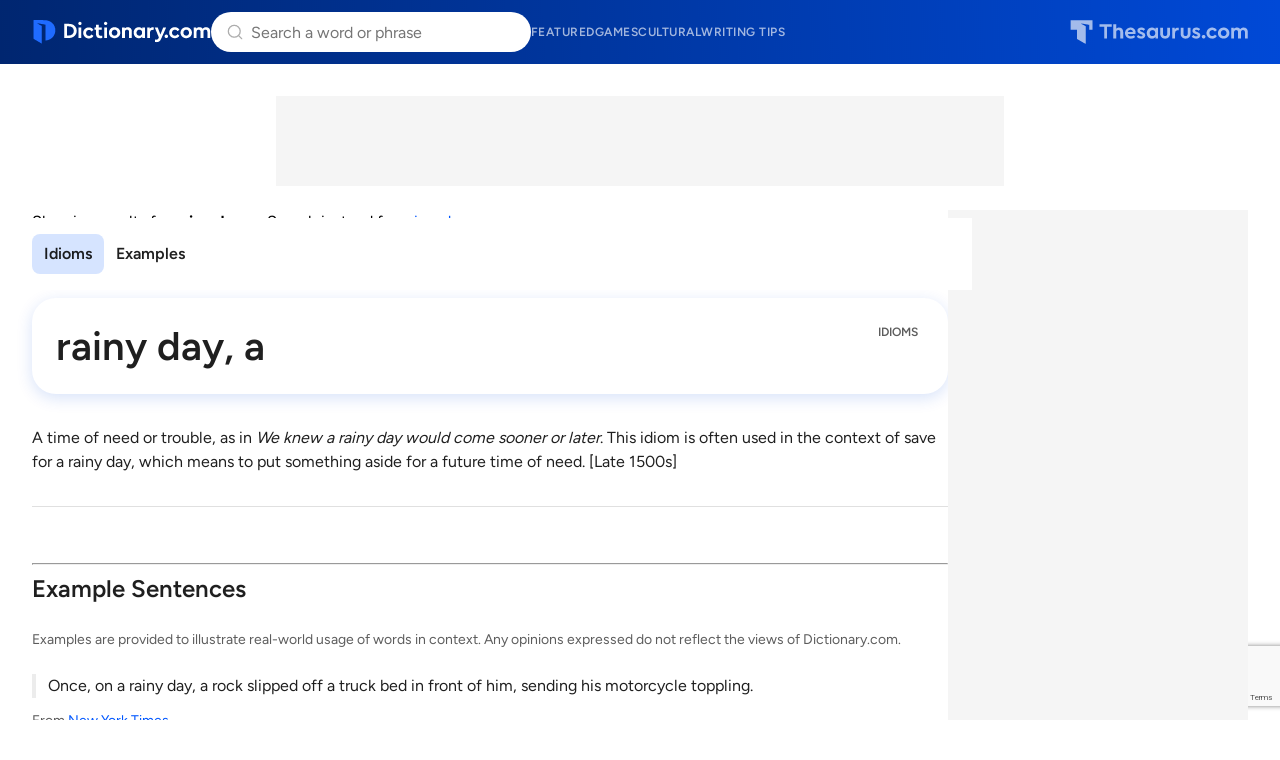

--- FILE ---
content_type: text/html; charset=utf-8
request_url: https://www.google.com/recaptcha/api2/anchor?ar=1&k=6Lf7JnQrAAAAAPHGrpyhBScGaodHXsKHUOnRDX5a&co=aHR0cHM6Ly93d3cuZGljdGlvbmFyeS5jb206NDQz&hl=en&v=7gg7H51Q-naNfhmCP3_R47ho&size=invisible&anchor-ms=20000&execute-ms=30000&cb=z73m2dnuuzzv
body_size: 48078
content:
<!DOCTYPE HTML><html dir="ltr" lang="en"><head><meta http-equiv="Content-Type" content="text/html; charset=UTF-8">
<meta http-equiv="X-UA-Compatible" content="IE=edge">
<title>reCAPTCHA</title>
<style type="text/css">
/* cyrillic-ext */
@font-face {
  font-family: 'Roboto';
  font-style: normal;
  font-weight: 400;
  font-stretch: 100%;
  src: url(//fonts.gstatic.com/s/roboto/v48/KFO7CnqEu92Fr1ME7kSn66aGLdTylUAMa3GUBHMdazTgWw.woff2) format('woff2');
  unicode-range: U+0460-052F, U+1C80-1C8A, U+20B4, U+2DE0-2DFF, U+A640-A69F, U+FE2E-FE2F;
}
/* cyrillic */
@font-face {
  font-family: 'Roboto';
  font-style: normal;
  font-weight: 400;
  font-stretch: 100%;
  src: url(//fonts.gstatic.com/s/roboto/v48/KFO7CnqEu92Fr1ME7kSn66aGLdTylUAMa3iUBHMdazTgWw.woff2) format('woff2');
  unicode-range: U+0301, U+0400-045F, U+0490-0491, U+04B0-04B1, U+2116;
}
/* greek-ext */
@font-face {
  font-family: 'Roboto';
  font-style: normal;
  font-weight: 400;
  font-stretch: 100%;
  src: url(//fonts.gstatic.com/s/roboto/v48/KFO7CnqEu92Fr1ME7kSn66aGLdTylUAMa3CUBHMdazTgWw.woff2) format('woff2');
  unicode-range: U+1F00-1FFF;
}
/* greek */
@font-face {
  font-family: 'Roboto';
  font-style: normal;
  font-weight: 400;
  font-stretch: 100%;
  src: url(//fonts.gstatic.com/s/roboto/v48/KFO7CnqEu92Fr1ME7kSn66aGLdTylUAMa3-UBHMdazTgWw.woff2) format('woff2');
  unicode-range: U+0370-0377, U+037A-037F, U+0384-038A, U+038C, U+038E-03A1, U+03A3-03FF;
}
/* math */
@font-face {
  font-family: 'Roboto';
  font-style: normal;
  font-weight: 400;
  font-stretch: 100%;
  src: url(//fonts.gstatic.com/s/roboto/v48/KFO7CnqEu92Fr1ME7kSn66aGLdTylUAMawCUBHMdazTgWw.woff2) format('woff2');
  unicode-range: U+0302-0303, U+0305, U+0307-0308, U+0310, U+0312, U+0315, U+031A, U+0326-0327, U+032C, U+032F-0330, U+0332-0333, U+0338, U+033A, U+0346, U+034D, U+0391-03A1, U+03A3-03A9, U+03B1-03C9, U+03D1, U+03D5-03D6, U+03F0-03F1, U+03F4-03F5, U+2016-2017, U+2034-2038, U+203C, U+2040, U+2043, U+2047, U+2050, U+2057, U+205F, U+2070-2071, U+2074-208E, U+2090-209C, U+20D0-20DC, U+20E1, U+20E5-20EF, U+2100-2112, U+2114-2115, U+2117-2121, U+2123-214F, U+2190, U+2192, U+2194-21AE, U+21B0-21E5, U+21F1-21F2, U+21F4-2211, U+2213-2214, U+2216-22FF, U+2308-230B, U+2310, U+2319, U+231C-2321, U+2336-237A, U+237C, U+2395, U+239B-23B7, U+23D0, U+23DC-23E1, U+2474-2475, U+25AF, U+25B3, U+25B7, U+25BD, U+25C1, U+25CA, U+25CC, U+25FB, U+266D-266F, U+27C0-27FF, U+2900-2AFF, U+2B0E-2B11, U+2B30-2B4C, U+2BFE, U+3030, U+FF5B, U+FF5D, U+1D400-1D7FF, U+1EE00-1EEFF;
}
/* symbols */
@font-face {
  font-family: 'Roboto';
  font-style: normal;
  font-weight: 400;
  font-stretch: 100%;
  src: url(//fonts.gstatic.com/s/roboto/v48/KFO7CnqEu92Fr1ME7kSn66aGLdTylUAMaxKUBHMdazTgWw.woff2) format('woff2');
  unicode-range: U+0001-000C, U+000E-001F, U+007F-009F, U+20DD-20E0, U+20E2-20E4, U+2150-218F, U+2190, U+2192, U+2194-2199, U+21AF, U+21E6-21F0, U+21F3, U+2218-2219, U+2299, U+22C4-22C6, U+2300-243F, U+2440-244A, U+2460-24FF, U+25A0-27BF, U+2800-28FF, U+2921-2922, U+2981, U+29BF, U+29EB, U+2B00-2BFF, U+4DC0-4DFF, U+FFF9-FFFB, U+10140-1018E, U+10190-1019C, U+101A0, U+101D0-101FD, U+102E0-102FB, U+10E60-10E7E, U+1D2C0-1D2D3, U+1D2E0-1D37F, U+1F000-1F0FF, U+1F100-1F1AD, U+1F1E6-1F1FF, U+1F30D-1F30F, U+1F315, U+1F31C, U+1F31E, U+1F320-1F32C, U+1F336, U+1F378, U+1F37D, U+1F382, U+1F393-1F39F, U+1F3A7-1F3A8, U+1F3AC-1F3AF, U+1F3C2, U+1F3C4-1F3C6, U+1F3CA-1F3CE, U+1F3D4-1F3E0, U+1F3ED, U+1F3F1-1F3F3, U+1F3F5-1F3F7, U+1F408, U+1F415, U+1F41F, U+1F426, U+1F43F, U+1F441-1F442, U+1F444, U+1F446-1F449, U+1F44C-1F44E, U+1F453, U+1F46A, U+1F47D, U+1F4A3, U+1F4B0, U+1F4B3, U+1F4B9, U+1F4BB, U+1F4BF, U+1F4C8-1F4CB, U+1F4D6, U+1F4DA, U+1F4DF, U+1F4E3-1F4E6, U+1F4EA-1F4ED, U+1F4F7, U+1F4F9-1F4FB, U+1F4FD-1F4FE, U+1F503, U+1F507-1F50B, U+1F50D, U+1F512-1F513, U+1F53E-1F54A, U+1F54F-1F5FA, U+1F610, U+1F650-1F67F, U+1F687, U+1F68D, U+1F691, U+1F694, U+1F698, U+1F6AD, U+1F6B2, U+1F6B9-1F6BA, U+1F6BC, U+1F6C6-1F6CF, U+1F6D3-1F6D7, U+1F6E0-1F6EA, U+1F6F0-1F6F3, U+1F6F7-1F6FC, U+1F700-1F7FF, U+1F800-1F80B, U+1F810-1F847, U+1F850-1F859, U+1F860-1F887, U+1F890-1F8AD, U+1F8B0-1F8BB, U+1F8C0-1F8C1, U+1F900-1F90B, U+1F93B, U+1F946, U+1F984, U+1F996, U+1F9E9, U+1FA00-1FA6F, U+1FA70-1FA7C, U+1FA80-1FA89, U+1FA8F-1FAC6, U+1FACE-1FADC, U+1FADF-1FAE9, U+1FAF0-1FAF8, U+1FB00-1FBFF;
}
/* vietnamese */
@font-face {
  font-family: 'Roboto';
  font-style: normal;
  font-weight: 400;
  font-stretch: 100%;
  src: url(//fonts.gstatic.com/s/roboto/v48/KFO7CnqEu92Fr1ME7kSn66aGLdTylUAMa3OUBHMdazTgWw.woff2) format('woff2');
  unicode-range: U+0102-0103, U+0110-0111, U+0128-0129, U+0168-0169, U+01A0-01A1, U+01AF-01B0, U+0300-0301, U+0303-0304, U+0308-0309, U+0323, U+0329, U+1EA0-1EF9, U+20AB;
}
/* latin-ext */
@font-face {
  font-family: 'Roboto';
  font-style: normal;
  font-weight: 400;
  font-stretch: 100%;
  src: url(//fonts.gstatic.com/s/roboto/v48/KFO7CnqEu92Fr1ME7kSn66aGLdTylUAMa3KUBHMdazTgWw.woff2) format('woff2');
  unicode-range: U+0100-02BA, U+02BD-02C5, U+02C7-02CC, U+02CE-02D7, U+02DD-02FF, U+0304, U+0308, U+0329, U+1D00-1DBF, U+1E00-1E9F, U+1EF2-1EFF, U+2020, U+20A0-20AB, U+20AD-20C0, U+2113, U+2C60-2C7F, U+A720-A7FF;
}
/* latin */
@font-face {
  font-family: 'Roboto';
  font-style: normal;
  font-weight: 400;
  font-stretch: 100%;
  src: url(//fonts.gstatic.com/s/roboto/v48/KFO7CnqEu92Fr1ME7kSn66aGLdTylUAMa3yUBHMdazQ.woff2) format('woff2');
  unicode-range: U+0000-00FF, U+0131, U+0152-0153, U+02BB-02BC, U+02C6, U+02DA, U+02DC, U+0304, U+0308, U+0329, U+2000-206F, U+20AC, U+2122, U+2191, U+2193, U+2212, U+2215, U+FEFF, U+FFFD;
}
/* cyrillic-ext */
@font-face {
  font-family: 'Roboto';
  font-style: normal;
  font-weight: 500;
  font-stretch: 100%;
  src: url(//fonts.gstatic.com/s/roboto/v48/KFO7CnqEu92Fr1ME7kSn66aGLdTylUAMa3GUBHMdazTgWw.woff2) format('woff2');
  unicode-range: U+0460-052F, U+1C80-1C8A, U+20B4, U+2DE0-2DFF, U+A640-A69F, U+FE2E-FE2F;
}
/* cyrillic */
@font-face {
  font-family: 'Roboto';
  font-style: normal;
  font-weight: 500;
  font-stretch: 100%;
  src: url(//fonts.gstatic.com/s/roboto/v48/KFO7CnqEu92Fr1ME7kSn66aGLdTylUAMa3iUBHMdazTgWw.woff2) format('woff2');
  unicode-range: U+0301, U+0400-045F, U+0490-0491, U+04B0-04B1, U+2116;
}
/* greek-ext */
@font-face {
  font-family: 'Roboto';
  font-style: normal;
  font-weight: 500;
  font-stretch: 100%;
  src: url(//fonts.gstatic.com/s/roboto/v48/KFO7CnqEu92Fr1ME7kSn66aGLdTylUAMa3CUBHMdazTgWw.woff2) format('woff2');
  unicode-range: U+1F00-1FFF;
}
/* greek */
@font-face {
  font-family: 'Roboto';
  font-style: normal;
  font-weight: 500;
  font-stretch: 100%;
  src: url(//fonts.gstatic.com/s/roboto/v48/KFO7CnqEu92Fr1ME7kSn66aGLdTylUAMa3-UBHMdazTgWw.woff2) format('woff2');
  unicode-range: U+0370-0377, U+037A-037F, U+0384-038A, U+038C, U+038E-03A1, U+03A3-03FF;
}
/* math */
@font-face {
  font-family: 'Roboto';
  font-style: normal;
  font-weight: 500;
  font-stretch: 100%;
  src: url(//fonts.gstatic.com/s/roboto/v48/KFO7CnqEu92Fr1ME7kSn66aGLdTylUAMawCUBHMdazTgWw.woff2) format('woff2');
  unicode-range: U+0302-0303, U+0305, U+0307-0308, U+0310, U+0312, U+0315, U+031A, U+0326-0327, U+032C, U+032F-0330, U+0332-0333, U+0338, U+033A, U+0346, U+034D, U+0391-03A1, U+03A3-03A9, U+03B1-03C9, U+03D1, U+03D5-03D6, U+03F0-03F1, U+03F4-03F5, U+2016-2017, U+2034-2038, U+203C, U+2040, U+2043, U+2047, U+2050, U+2057, U+205F, U+2070-2071, U+2074-208E, U+2090-209C, U+20D0-20DC, U+20E1, U+20E5-20EF, U+2100-2112, U+2114-2115, U+2117-2121, U+2123-214F, U+2190, U+2192, U+2194-21AE, U+21B0-21E5, U+21F1-21F2, U+21F4-2211, U+2213-2214, U+2216-22FF, U+2308-230B, U+2310, U+2319, U+231C-2321, U+2336-237A, U+237C, U+2395, U+239B-23B7, U+23D0, U+23DC-23E1, U+2474-2475, U+25AF, U+25B3, U+25B7, U+25BD, U+25C1, U+25CA, U+25CC, U+25FB, U+266D-266F, U+27C0-27FF, U+2900-2AFF, U+2B0E-2B11, U+2B30-2B4C, U+2BFE, U+3030, U+FF5B, U+FF5D, U+1D400-1D7FF, U+1EE00-1EEFF;
}
/* symbols */
@font-face {
  font-family: 'Roboto';
  font-style: normal;
  font-weight: 500;
  font-stretch: 100%;
  src: url(//fonts.gstatic.com/s/roboto/v48/KFO7CnqEu92Fr1ME7kSn66aGLdTylUAMaxKUBHMdazTgWw.woff2) format('woff2');
  unicode-range: U+0001-000C, U+000E-001F, U+007F-009F, U+20DD-20E0, U+20E2-20E4, U+2150-218F, U+2190, U+2192, U+2194-2199, U+21AF, U+21E6-21F0, U+21F3, U+2218-2219, U+2299, U+22C4-22C6, U+2300-243F, U+2440-244A, U+2460-24FF, U+25A0-27BF, U+2800-28FF, U+2921-2922, U+2981, U+29BF, U+29EB, U+2B00-2BFF, U+4DC0-4DFF, U+FFF9-FFFB, U+10140-1018E, U+10190-1019C, U+101A0, U+101D0-101FD, U+102E0-102FB, U+10E60-10E7E, U+1D2C0-1D2D3, U+1D2E0-1D37F, U+1F000-1F0FF, U+1F100-1F1AD, U+1F1E6-1F1FF, U+1F30D-1F30F, U+1F315, U+1F31C, U+1F31E, U+1F320-1F32C, U+1F336, U+1F378, U+1F37D, U+1F382, U+1F393-1F39F, U+1F3A7-1F3A8, U+1F3AC-1F3AF, U+1F3C2, U+1F3C4-1F3C6, U+1F3CA-1F3CE, U+1F3D4-1F3E0, U+1F3ED, U+1F3F1-1F3F3, U+1F3F5-1F3F7, U+1F408, U+1F415, U+1F41F, U+1F426, U+1F43F, U+1F441-1F442, U+1F444, U+1F446-1F449, U+1F44C-1F44E, U+1F453, U+1F46A, U+1F47D, U+1F4A3, U+1F4B0, U+1F4B3, U+1F4B9, U+1F4BB, U+1F4BF, U+1F4C8-1F4CB, U+1F4D6, U+1F4DA, U+1F4DF, U+1F4E3-1F4E6, U+1F4EA-1F4ED, U+1F4F7, U+1F4F9-1F4FB, U+1F4FD-1F4FE, U+1F503, U+1F507-1F50B, U+1F50D, U+1F512-1F513, U+1F53E-1F54A, U+1F54F-1F5FA, U+1F610, U+1F650-1F67F, U+1F687, U+1F68D, U+1F691, U+1F694, U+1F698, U+1F6AD, U+1F6B2, U+1F6B9-1F6BA, U+1F6BC, U+1F6C6-1F6CF, U+1F6D3-1F6D7, U+1F6E0-1F6EA, U+1F6F0-1F6F3, U+1F6F7-1F6FC, U+1F700-1F7FF, U+1F800-1F80B, U+1F810-1F847, U+1F850-1F859, U+1F860-1F887, U+1F890-1F8AD, U+1F8B0-1F8BB, U+1F8C0-1F8C1, U+1F900-1F90B, U+1F93B, U+1F946, U+1F984, U+1F996, U+1F9E9, U+1FA00-1FA6F, U+1FA70-1FA7C, U+1FA80-1FA89, U+1FA8F-1FAC6, U+1FACE-1FADC, U+1FADF-1FAE9, U+1FAF0-1FAF8, U+1FB00-1FBFF;
}
/* vietnamese */
@font-face {
  font-family: 'Roboto';
  font-style: normal;
  font-weight: 500;
  font-stretch: 100%;
  src: url(//fonts.gstatic.com/s/roboto/v48/KFO7CnqEu92Fr1ME7kSn66aGLdTylUAMa3OUBHMdazTgWw.woff2) format('woff2');
  unicode-range: U+0102-0103, U+0110-0111, U+0128-0129, U+0168-0169, U+01A0-01A1, U+01AF-01B0, U+0300-0301, U+0303-0304, U+0308-0309, U+0323, U+0329, U+1EA0-1EF9, U+20AB;
}
/* latin-ext */
@font-face {
  font-family: 'Roboto';
  font-style: normal;
  font-weight: 500;
  font-stretch: 100%;
  src: url(//fonts.gstatic.com/s/roboto/v48/KFO7CnqEu92Fr1ME7kSn66aGLdTylUAMa3KUBHMdazTgWw.woff2) format('woff2');
  unicode-range: U+0100-02BA, U+02BD-02C5, U+02C7-02CC, U+02CE-02D7, U+02DD-02FF, U+0304, U+0308, U+0329, U+1D00-1DBF, U+1E00-1E9F, U+1EF2-1EFF, U+2020, U+20A0-20AB, U+20AD-20C0, U+2113, U+2C60-2C7F, U+A720-A7FF;
}
/* latin */
@font-face {
  font-family: 'Roboto';
  font-style: normal;
  font-weight: 500;
  font-stretch: 100%;
  src: url(//fonts.gstatic.com/s/roboto/v48/KFO7CnqEu92Fr1ME7kSn66aGLdTylUAMa3yUBHMdazQ.woff2) format('woff2');
  unicode-range: U+0000-00FF, U+0131, U+0152-0153, U+02BB-02BC, U+02C6, U+02DA, U+02DC, U+0304, U+0308, U+0329, U+2000-206F, U+20AC, U+2122, U+2191, U+2193, U+2212, U+2215, U+FEFF, U+FFFD;
}
/* cyrillic-ext */
@font-face {
  font-family: 'Roboto';
  font-style: normal;
  font-weight: 900;
  font-stretch: 100%;
  src: url(//fonts.gstatic.com/s/roboto/v48/KFO7CnqEu92Fr1ME7kSn66aGLdTylUAMa3GUBHMdazTgWw.woff2) format('woff2');
  unicode-range: U+0460-052F, U+1C80-1C8A, U+20B4, U+2DE0-2DFF, U+A640-A69F, U+FE2E-FE2F;
}
/* cyrillic */
@font-face {
  font-family: 'Roboto';
  font-style: normal;
  font-weight: 900;
  font-stretch: 100%;
  src: url(//fonts.gstatic.com/s/roboto/v48/KFO7CnqEu92Fr1ME7kSn66aGLdTylUAMa3iUBHMdazTgWw.woff2) format('woff2');
  unicode-range: U+0301, U+0400-045F, U+0490-0491, U+04B0-04B1, U+2116;
}
/* greek-ext */
@font-face {
  font-family: 'Roboto';
  font-style: normal;
  font-weight: 900;
  font-stretch: 100%;
  src: url(//fonts.gstatic.com/s/roboto/v48/KFO7CnqEu92Fr1ME7kSn66aGLdTylUAMa3CUBHMdazTgWw.woff2) format('woff2');
  unicode-range: U+1F00-1FFF;
}
/* greek */
@font-face {
  font-family: 'Roboto';
  font-style: normal;
  font-weight: 900;
  font-stretch: 100%;
  src: url(//fonts.gstatic.com/s/roboto/v48/KFO7CnqEu92Fr1ME7kSn66aGLdTylUAMa3-UBHMdazTgWw.woff2) format('woff2');
  unicode-range: U+0370-0377, U+037A-037F, U+0384-038A, U+038C, U+038E-03A1, U+03A3-03FF;
}
/* math */
@font-face {
  font-family: 'Roboto';
  font-style: normal;
  font-weight: 900;
  font-stretch: 100%;
  src: url(//fonts.gstatic.com/s/roboto/v48/KFO7CnqEu92Fr1ME7kSn66aGLdTylUAMawCUBHMdazTgWw.woff2) format('woff2');
  unicode-range: U+0302-0303, U+0305, U+0307-0308, U+0310, U+0312, U+0315, U+031A, U+0326-0327, U+032C, U+032F-0330, U+0332-0333, U+0338, U+033A, U+0346, U+034D, U+0391-03A1, U+03A3-03A9, U+03B1-03C9, U+03D1, U+03D5-03D6, U+03F0-03F1, U+03F4-03F5, U+2016-2017, U+2034-2038, U+203C, U+2040, U+2043, U+2047, U+2050, U+2057, U+205F, U+2070-2071, U+2074-208E, U+2090-209C, U+20D0-20DC, U+20E1, U+20E5-20EF, U+2100-2112, U+2114-2115, U+2117-2121, U+2123-214F, U+2190, U+2192, U+2194-21AE, U+21B0-21E5, U+21F1-21F2, U+21F4-2211, U+2213-2214, U+2216-22FF, U+2308-230B, U+2310, U+2319, U+231C-2321, U+2336-237A, U+237C, U+2395, U+239B-23B7, U+23D0, U+23DC-23E1, U+2474-2475, U+25AF, U+25B3, U+25B7, U+25BD, U+25C1, U+25CA, U+25CC, U+25FB, U+266D-266F, U+27C0-27FF, U+2900-2AFF, U+2B0E-2B11, U+2B30-2B4C, U+2BFE, U+3030, U+FF5B, U+FF5D, U+1D400-1D7FF, U+1EE00-1EEFF;
}
/* symbols */
@font-face {
  font-family: 'Roboto';
  font-style: normal;
  font-weight: 900;
  font-stretch: 100%;
  src: url(//fonts.gstatic.com/s/roboto/v48/KFO7CnqEu92Fr1ME7kSn66aGLdTylUAMaxKUBHMdazTgWw.woff2) format('woff2');
  unicode-range: U+0001-000C, U+000E-001F, U+007F-009F, U+20DD-20E0, U+20E2-20E4, U+2150-218F, U+2190, U+2192, U+2194-2199, U+21AF, U+21E6-21F0, U+21F3, U+2218-2219, U+2299, U+22C4-22C6, U+2300-243F, U+2440-244A, U+2460-24FF, U+25A0-27BF, U+2800-28FF, U+2921-2922, U+2981, U+29BF, U+29EB, U+2B00-2BFF, U+4DC0-4DFF, U+FFF9-FFFB, U+10140-1018E, U+10190-1019C, U+101A0, U+101D0-101FD, U+102E0-102FB, U+10E60-10E7E, U+1D2C0-1D2D3, U+1D2E0-1D37F, U+1F000-1F0FF, U+1F100-1F1AD, U+1F1E6-1F1FF, U+1F30D-1F30F, U+1F315, U+1F31C, U+1F31E, U+1F320-1F32C, U+1F336, U+1F378, U+1F37D, U+1F382, U+1F393-1F39F, U+1F3A7-1F3A8, U+1F3AC-1F3AF, U+1F3C2, U+1F3C4-1F3C6, U+1F3CA-1F3CE, U+1F3D4-1F3E0, U+1F3ED, U+1F3F1-1F3F3, U+1F3F5-1F3F7, U+1F408, U+1F415, U+1F41F, U+1F426, U+1F43F, U+1F441-1F442, U+1F444, U+1F446-1F449, U+1F44C-1F44E, U+1F453, U+1F46A, U+1F47D, U+1F4A3, U+1F4B0, U+1F4B3, U+1F4B9, U+1F4BB, U+1F4BF, U+1F4C8-1F4CB, U+1F4D6, U+1F4DA, U+1F4DF, U+1F4E3-1F4E6, U+1F4EA-1F4ED, U+1F4F7, U+1F4F9-1F4FB, U+1F4FD-1F4FE, U+1F503, U+1F507-1F50B, U+1F50D, U+1F512-1F513, U+1F53E-1F54A, U+1F54F-1F5FA, U+1F610, U+1F650-1F67F, U+1F687, U+1F68D, U+1F691, U+1F694, U+1F698, U+1F6AD, U+1F6B2, U+1F6B9-1F6BA, U+1F6BC, U+1F6C6-1F6CF, U+1F6D3-1F6D7, U+1F6E0-1F6EA, U+1F6F0-1F6F3, U+1F6F7-1F6FC, U+1F700-1F7FF, U+1F800-1F80B, U+1F810-1F847, U+1F850-1F859, U+1F860-1F887, U+1F890-1F8AD, U+1F8B0-1F8BB, U+1F8C0-1F8C1, U+1F900-1F90B, U+1F93B, U+1F946, U+1F984, U+1F996, U+1F9E9, U+1FA00-1FA6F, U+1FA70-1FA7C, U+1FA80-1FA89, U+1FA8F-1FAC6, U+1FACE-1FADC, U+1FADF-1FAE9, U+1FAF0-1FAF8, U+1FB00-1FBFF;
}
/* vietnamese */
@font-face {
  font-family: 'Roboto';
  font-style: normal;
  font-weight: 900;
  font-stretch: 100%;
  src: url(//fonts.gstatic.com/s/roboto/v48/KFO7CnqEu92Fr1ME7kSn66aGLdTylUAMa3OUBHMdazTgWw.woff2) format('woff2');
  unicode-range: U+0102-0103, U+0110-0111, U+0128-0129, U+0168-0169, U+01A0-01A1, U+01AF-01B0, U+0300-0301, U+0303-0304, U+0308-0309, U+0323, U+0329, U+1EA0-1EF9, U+20AB;
}
/* latin-ext */
@font-face {
  font-family: 'Roboto';
  font-style: normal;
  font-weight: 900;
  font-stretch: 100%;
  src: url(//fonts.gstatic.com/s/roboto/v48/KFO7CnqEu92Fr1ME7kSn66aGLdTylUAMa3KUBHMdazTgWw.woff2) format('woff2');
  unicode-range: U+0100-02BA, U+02BD-02C5, U+02C7-02CC, U+02CE-02D7, U+02DD-02FF, U+0304, U+0308, U+0329, U+1D00-1DBF, U+1E00-1E9F, U+1EF2-1EFF, U+2020, U+20A0-20AB, U+20AD-20C0, U+2113, U+2C60-2C7F, U+A720-A7FF;
}
/* latin */
@font-face {
  font-family: 'Roboto';
  font-style: normal;
  font-weight: 900;
  font-stretch: 100%;
  src: url(//fonts.gstatic.com/s/roboto/v48/KFO7CnqEu92Fr1ME7kSn66aGLdTylUAMa3yUBHMdazQ.woff2) format('woff2');
  unicode-range: U+0000-00FF, U+0131, U+0152-0153, U+02BB-02BC, U+02C6, U+02DA, U+02DC, U+0304, U+0308, U+0329, U+2000-206F, U+20AC, U+2122, U+2191, U+2193, U+2212, U+2215, U+FEFF, U+FFFD;
}

</style>
<link rel="stylesheet" type="text/css" href="https://www.gstatic.com/recaptcha/releases/7gg7H51Q-naNfhmCP3_R47ho/styles__ltr.css">
<script nonce="5HUXYoq3w4kTXWSihed8qQ" type="text/javascript">window['__recaptcha_api'] = 'https://www.google.com/recaptcha/api2/';</script>
<script type="text/javascript" src="https://www.gstatic.com/recaptcha/releases/7gg7H51Q-naNfhmCP3_R47ho/recaptcha__en.js" nonce="5HUXYoq3w4kTXWSihed8qQ">
      
    </script></head>
<body><div id="rc-anchor-alert" class="rc-anchor-alert"></div>
<input type="hidden" id="recaptcha-token" value="[base64]">
<script type="text/javascript" nonce="5HUXYoq3w4kTXWSihed8qQ">
      recaptcha.anchor.Main.init("[\x22ainput\x22,[\x22bgdata\x22,\x22\x22,\[base64]/[base64]/bmV3IFpbdF0obVswXSk6Sz09Mj9uZXcgWlt0XShtWzBdLG1bMV0pOks9PTM/bmV3IFpbdF0obVswXSxtWzFdLG1bMl0pOks9PTQ/[base64]/[base64]/[base64]/[base64]/[base64]/[base64]/[base64]/[base64]/[base64]/[base64]/[base64]/[base64]/[base64]/[base64]\\u003d\\u003d\x22,\[base64]\\u003d\x22,\[base64]/Q8OXwofDi2XDvjg+wrLDgGZ0w5RDC8KIwpwgC8K+UMO/HUdKw4R2R8OzUsK3O8KvR8KHdsKAXhNDwoF2woTCjcOhwrvCncOMNcOUUcKsaMKYwqXDiSYyDcOlBsKCC8Kmwr0yw6jDpUXClTNSwr5icX/DiVhOVFnCvcKaw7QIwrYUAsOoQcK3w4PCnsKTNk7CpMOJasO/fjkEBMOFaTxyI8Ocw7YBw6LDvgrDlxDDrx9jE08QZcK2woDDs8K0RWfDpMKiB8OZCcOxwq7DowgnTBRAwp/Du8O1wpFMw4jDkFDCvTLDlEESwpPCtX/DlyPChVkKw64EO3luwpTDmjvCqMOXw4LCtg7DosOUAMOJNsKkw4M4f38Pw5hvwqoybwLDpHnCvHvDjj/[base64]/wo1sZsOqwqF5w5JTwoDDoSnDg29EJwN+w5/Cs8OFPwsswpTDpcKjw7zCj8OaLzrCn8KDRnXCsCrDkn/DjsO+w7vCuwdqwr4ZUg1YJMKjP2XDr1o4UVvDgsKMwoPDqMKsYzbDscOZw5QlGcKbw6bDtcOow6fCt8K5SsO8wolaw44TwqXCmsKLwq7DuMKZwpfDl8KQwpvCl1V+AT/[base64]/DgEXDlgHDtcOwMMKkN2R8OcKpw5vDkcKmwpMdw5fDocO6Z8Okw6M+w4YuRxfDvcKdwocUeRVBwqRHOQLCvQvCnwTDngRMw5IOeMKXwo/DhAlGw7xiHEXDrxnCh8K6B2FVw4YhcsKwwrs2UsK3w58RBGDCh2bDiTJewo/DkcKIw6cSw6ltJAnDvcKGw4HDkyYewrHCuj/DtMO/Jldyw7hQA8ONw4h5JcOkUcKHYMO8wqnCp8KvwpkfPsKSw6l4Uh3DkT07DEPDiVZgTcK5MsOUaTE/w55zwprDrsOcW8Ouw7TDnsO8V8OZR8OEbsOqwpzDvlbDjiAfSkwqwr7CiMKyccO7w7LCicKlEE4zYHFlY8OOZlfDmMK0bm3Cq28CcsKqwp3DisO/[base64]/[base64]/[base64]/[base64]/DnMK8wrPCogDCuXxObsOjw60UIA/[base64]/DrMOLwpTDik1nwpE/w5TDtR7DlmE+wofCo8KeO8OnMMO2w5xMBcOqwqMDwpbDscO0UjFEfcOKI8Ohw5XDj1Fiw7BpwrXCsmnDtFxxcsKDw7s9wo0OIFzDpsOKTljDtFZ5SsKoInbDhWzClXbChDtqG8OfM8K3w4XCpcKiw6nDmMOzY8Kjw7PDjx/DjUzDmXVKwr9mw75OwpRuBsKnw4zDkcKQMMK3wrjCpjDDpcKAS8OtwprCjMO9wo/ChMK3w6h6woEwwptfZzPCuirDsnYWTcKsCMKNScKKw4/DoS5vw5t8ZkvCrxkCw4gYF17DiMKaw5/DtMKeworDhTxAw6PDosOuB8OPw4hnw6QoB8KAw5VxZMK6woLDogfCnMKVw5XCvxw6J8KiwqdOIzDDjcK9DU7DqsOSG0dTayPCj3HColZMw5Afc8Khc8Kfw6DCm8KOX0/DnMOlwqrDgMKyw7Vbw5NwNcKdwrTCisK9w4fChXrCl8KseBtpdS7Dr8KnwrB/[base64]/FkzDrMO7McOwwr9FOTsAw4PCr8OHAVLCscOCw7zDj3zCosK8IFERwqlGw6s3QMOgwpBTb1/CowJvw5IeS8OlY1nCvDvCrArCj0EZEcKNNsKBU8O7OMO8RcOZw5cRDWVtHRbDv8OrQBrDlMKdwp3DnEPCgcKgw49TSh/DgjLCpgBuwq15ScKOQsKtwqR6emQkZsOUwpRVJMKIVRPCnwnDuRcAJSoYQsKWwr5YW8O3wqFFwpdkw7XCkH9cwqxzQjHDocOrdsOQCibDmSBTIGrDk2PCisOMTMOKFxIWTzHDkcOkwo/CqwPCpCR1wobCtiLCtMKxwrTDssOENMOFw4HDpMKOVws4FcKjw4fDk2Jyw6nDgXLDrcK6In/DqFNVWG8pwprCulXCi8Khwp3Dmn1pwoQnw5FEwro9fB/DgQnDnMKLw4LDtcKsH8KFQWNVWTfDmMKgABfDr3UwwoXCoHZHw5goR3toRncIwrXCqsKGAxUnwrHCrllGw5wrwpjCicO7VTXDiMKWwr/Dk3fDnzEfw4/CtsKdVsKrwq/Cv8Osw4tkwqRYBMOHK8KkYMODwq/CnsOww4zDi3fDuBXCtsOSE8Kjw7jCrsKtaMOOwpo/[base64]/[base64]/[base64]/DuGrDq8K8WDPCt3kPLsKJw7JMw4vClkPDrcOWNibDsF7Dq8OcfMOwfsKjwrLCk1YOw5kgw5UwUMKqwrx5wpvDk0/Cm8KZP3DCiiwIe8OwOWTDmjw+HRxURcK9wqjCu8Opw5tnFVnChcKYYDxEw6g7EljDmlHCiMKfYsOhQcOtHcKKw7bCiBLDklDCucORw4RJw4pyNcKzwqDCo1vDg0/DmkrDpE3DuiHCvl/[base64]/w6IWQS92EBvDlCwMM8OpwrBSw4PCt8O2wrPCg1o1McONWsOPSX9gLcOKw4QQwoLCqzRcwpYKwoNJwrrCkRNLDQx2AcKvwrXDshLClcKswp7CpAHDr2DDo2M2w6zDvWVAw6TDlmEEaMO4KE4tLcK+VcKWHR/[base64]/EsKyfMOsbMO9w63DpcO5w4LDoWEaw7odDEcifxUHIcK2ZsKaa8K9BcOIOiIvwrkSwrnClsKGAcOBY8OOwpFmRMOPwo0Nw4nCjMOIwpAIw6Ufwo7DshozZRzDksKEecK3w6bDpcKrF8Olc8KUAhvCssKLw4/DkzJywqHCtMKrJcOLwoo7IMKwwozCoghQYFkpwoZgfj/DsAhAwqPCn8O/[base64]/DqW5/w6nCh8KZDgnCqyALAsK1YMO0wpnDqVYiw5lSwp7CixdIU8ObwofCrsO9wqnDjMKDw6pxIsK5wqkLwovDskdLd182KsKTwpfDrMOAw5/CnMOVPlAAf05OCcKBw4hFw4N8wp3DlcOYw7bCqkV2w7NnwrrDj8OEwo/CpMKAJg8RwpYVCTQmwqjDkzZ9woRwwq/[base64]/Drk4QwrHDtTTClsKZWB9fL2DCpcO8TsOhdAbCp3fDucOWwpwIwqPCmwzDpEhCw6/DvWHCmzbDg8OFDsKfwpbCgHgWI1zDoWgFBcOxS8OibnQtKEzDunY9YG7CjCYrw4Nwwo3CscKuacO9wrzCtMOcwpbCj0lxLMO1ekLCgTsWw5/Cq8K2TH0tIsKpwqclw5YEIQPDpsK5dcKNSGzCoW/CusK9w5JJEV19TF9GwohfwqpQwq/[base64]/[base64]/Cp8Ktw4bDqsOMRMO5WWMdJ0hvCVbDl3o4w6vCvmTCi8OJYCwseMKUDgTDkDHCrEzCtsO1NcK/cTzDsMKbej/CpsO7D8OIZ2XCp1rDgijDrxE3fsKjw7Z8w4TDhcOqw5zCkkjDthBkJF9jKmEHWsKDDEdcw7bDvcKJSQMcG8KyDnldw6/DgsKTwrlNw6zDqGHCpwTCvsOUF1nDqXwfPlAXH245w7kww7LDtCHCgsOBwofDu3QDwrrDvRwZw4zDjwllPl/ChUbCoMO+w70Ww53DrcOCw7nCvMOIw4hxcnccCsKeZnwiwo/[base64]/[base64]/CvMOJw7LClUY8woLDsMOhwpHDlRAIwqpLw7cHdMKSHMKSwq3DkG5Rw5Q/wrrDlRF2wp7Cl8KHBCXDm8OMfMOJCUFJA3vCsHZ8w7jDnMK/XMKMwpbDlcOLFCYXw61Ywr0VL8OkOMKoBz8KPsOEcXgxw7wOD8Ohw6fCrlMQCsKjZcOHCMKFw7MDwqUZworDiMKtw5fCpzZSfWrCs8Oow6Qow7txSX/CjxvCtMOfUVrDlMKZwovCqMK/[base64]/CtXMZwp5cesKdwq5AV8O/dRPCvEhlw74Pw4TDi2x2wqtMDMKeWlvClgLCq354DWBwwoVIwrDClkV6wqtPw485R2/CiMODEsOBwr/CvEAwTxtoNzvDnsOIw5DDp8OKw65YSMO6b1dfwr/[base64]/wrjDq8OdKcKXMCp2MsKQLTTDgsKTw5NTQjwiUUbDpsOrwprDuA15wqtYw6QGPQHDlMOcwo/[base64]/DjVzDkcKZeQlewqHDo8KgwovDhcOhO8KewqkxdyfDgRoZwofDtnMpasKTa8KdaBrCncORO8O/XsKjwrtCw7DCkVDCs8OJdcKSYMO5wow6KcOAw4BxwoXDp8Oucm0BU8Oxwop6dMKwK1LDicOBw6tgTcO5wprCsVrClFoZwpUPw7RxU8OWL8KCYFHChlVuasO/[base64]/Cu8KkB8ObLcOZBCnCicKxPMO4bELCjTLCncKRCcKIwrnDrjE3dhxgwr7Di8KMw7DDhMOww4TCt8KEaQZew4TDpCPDlsOJwrg8U1HCosOWfjBPwrfDmsKTw4E+w7PChColwpciwpdkdXvDpggOw5jCnsO3L8KKw4JaNiM/O1/Dk8KuF3/CgMOaMnNfwpXCg39sw4vDqMOEecO/[base64]/Di8OtbsO1wroBS8Kgw7w8w7LCvMOHw7JCAcKcKMO8fcODwoZfw7VIw7x9w7fDjQkyw63CvcKhw4tdbcK4MCDCpcK8USDCqnjDg8O/wrjDjgchw47CvcKHVcOsQsOgwpFoY196w73DhMO1w4U1VWXDpMK1wr/Co3U/w5LDocOSVnLDjsKEVCzDp8KMBD/Cs1VAw6LCsjzDtDFWw6VWdcKkL3NAwpjCgcKvw7bDncK8w5DDhllmCsKEw5TCl8KdDEl/w5PDiVNQw6HDtntJw7/DvsO6E0XDkz/Dk8OKBElow7vCksOsw7gPwpTCncOUwq9Nw7fCkMK5cVNYSjRRM8Kjw7rDiH4aw5YkMXPDpsOaSsO9NMO5fwtLwqPDkVl4wpjClBXDj8O4w68RSMOkwrplS8KWYcKdw6M6w4fDqsKlQg7CrsKnw5HDjsKYwpzCicKDGxNAw7kEcEXDs8KewpXCjcOBw6/CgsOdwqfClTPDhGxXwpDDtsKiESkCa3fClDMrwpPCtsKnwq3Dj1zCsMKew7Vpw5XCqMKtw5lJYMOmwqfCpDrCjBvDi1kmQRXCp2UMcSwVwqxqd8ONSSAFZzrDmMObwp1ew6VFwojDsAbDk1XDicK4wrTCq8K0wo8qPcO9V8O2IG1ZFsKmw4vCnhVvbn/DvcKECF/CjMKBwo1ww4XDrD/DnG/[base64]/IWACR2fCmgnCsFpNwonDn394X8KqwrzDh8Knwpthw4Q0wo/DrsKUwrzCusO8LsOXw7/CjcOVwrwnZi7CnMKKw5/[base64]/Djj5xwrk+w7RtwqNRHHArwqIZw4JrYydGbBXDp2vDmsKTWzpuwoA4QhXCnnc4WcO7AsOrw7TCoHbCsMKvwonDmMOBIcO+ZgHCtBFNw4vCklHDlcOSw64twqvDhsOgJ1/DlkkvwpDDn31WfhXCscO/wosFwp7DqkEYDcK/w4pvwq/DmMKOw47DmUYSw67Cg8K/[base64]/[base64]/DsVbDgDc3YMOPATTDusOmwpjCnVEzwr7Dg1tUOsKSD00MA3nCsMKDw6FBTDzDjcKpwr3ClcK+wqUYwovDv8O/w7fDk2fDn8Kqw4jDmxLCosKVw7LDocO0A0TDicKQScOAwqgYcMKzDsOjIsKAe2gywrAhc8OaCWLDrzjDhXHCrcOLeA3CrnXCh8OkwrXDpWvCjcK2wrc9EVp/wrJRw68IwpXCvcK9fMK4DsKxDg/Cn8KAZ8O0bSNiwqXDv8KNwqXDj8K9w5XDgMO2w4xqwp/DtsO7bMOLacKsw5Zhw7A/wqgeUzbDvMKUNMOew5QQw4tUwrMFKiVEw5hlw71aBMKOWWVTw6vDvcOxw6LCosKIS1rCvTLDunnCgAHCpcKbYcOGaQ/DjMOfDsKBw7IiDSDDnETDoRrCqjw1woXCmgw1wpXCgcKBwqlRwoRyKV3DqsK2wqIjEnQ7ccK6wqzDt8KgIsKbFMKWw4MmPsOuwpDDlMKGMUdSw7LCt35UexVWw53Cs8OzEsOVVx/CpH9GwrwRMBLCrsKhw5dFRmNwCsOxw4kbZMKKccKNw5tmwodAYTXDnU1mwoPCi8KPHUsNw5g7woEeSsKDw73CtDPDr8OiY8Oowq7CrRhSCCbDj8KswprChnPDiU8Hw41HETXCm8Onwr48QsOsCsKTG39vw47DmlYxw71Zdm/[base64]/w65+w5kawqbCrsOjAQvDnzXChMOPw6fCsG8iKsOUw6vDlAo4EnrDuzMSwqoSV8Oyw4FiU2TDpcKCFhASw6Fwa8OPw7DDo8KVHcKSc8Kow7HDnMKvRAVlw6oebMKyZMOcwozDv3bCrsKiw7LDrxYeU8O5JzzChiQRw5tId391wp/DtVUHw5/[base64]/CuMKIMXPDmUvCswPCsEnDtcOFw5B6wrjCphLCt0IGwrgnw75XDcKlY8OZw5ZYwrhvwpfCs27DsnM/w5PDoyvCtlfDlWUKwrvCrMKLw4ZqCCbDmSjCscOgw409w4nCoMKiwo/CgV7CnMOEwqLDjMO0w7MWER3Cqm3DlSEHEhzDsXk5w58aw6rCnzjCtWbCtsKWwqzDpSAMwrbDu8KywrMdRcOswpVkB1TDkmcRRsKPw55Ww7rDqMOVwpnDu8OOBC/DgsKhwo3ClBPDqsKPCMKCw6DCvsKOwpzDrTYzNcO6TGpxw6xwwrFzwpAUw7FCw7nDtF0RB8Oewpd2w5JEITRQwrvDn0jDk8Ktwp/[base64]/w5LDoWliwq3CmntlwonCpy9UVsOYw7bDs8KPw5DDoWR1DkTCi8OoaCl/UMKSDwfCi1/CkMOjfnrCgiIxHEPCvRTClcOewqLDs8OSNCzCun4VwpLDmRgfworCnMO/wqtBwoTDmSl+dT/[base64]/DkcK6XsOdwqFlXhzCg3/[base64]/[base64]/DgQTDlsOZw7PCk8Kga8K8wrwlw5HDgcK/QwvCsMKuKMOHXTdRU8O5VmzCowMZw7fDpg7Cjn3CuDrDnTjDqBctwpPDujLDtsOfOxs/FcKbwrxBw58zwp7DjRcnw75qL8KiQ2jCtsKUEMKpfHzCji3DglYyETBQX8O8G8KZw48gw4EAEsOtwoTCll0ZEn7DhcKWwrdGPMOKEVPDnsO3wrrDiMKUwpt/wpxYTnhbEXjCqB3ClEzDpVvCrcKhQMOTV8O6CFDCkcOBfHvDn1xBDwDDgcK8bcOww4AyaFsmScOIdcKwwqowZ8KMw7/Dg2gqHALCtBxVwqkLwqzCjFLDoAxEw7NfwrnCmkbClcKDdsKHwojCpAFiwpTDsnpObsKbcmwkw515w4Yuw7wBwrVPScODPcOdfsOWfMKoFsOvw7PDkG/Ch0vCsMKrwqzDi8Kvc0rDpBEqwpfCr8OIwp3CicKdHhVKwoR8wrjDomkTAcOHwpvCuz81wrpqw4UMVMOywoXDpEMGblYYEMKdDsO/w64SRsOhfljDkcKINMO/PMOHwqsiccO8JMKDw79JbT7CmTzDuTNdw4tEd1/DpMKlW8OBwocRe8OOSMK1CEHDqsOWDsKQwqDCjsKjJhwXwr9VwoHDiUVywqzDlSxbwr3CkcKaOCJlGS1bf8OLAzjCuQJETQhVGDrDmwbCtMO2L3EMw6hRNcOlC8KTWcOLwqxhwrzDpVhdHzzCuRlxTTVWw5B+QQ/[base64]/w4jCmsO0woYKd8KSwooFPQTCuinCrUHClcOITMKRBMOHYkFkwqXDij5Owo3CryZ+VsOdw68xBWV1w5zDn8O+JcKeMwgAV1XDosKOw7pZw5HDjDXChXnCiCXDtD9pw6bDhcKuw4crIcOrwr7CosKbw6UBbMKdwovChsOhUMKRVsO/w54aARsaw4rCl2zDs8K3RcOpw4ARw7BfNcOQS8OtwokXw4MsbC/[base64]/w4vClcKxM8OwVB5CZcOMYsKow5/[base64]/DkmNWwrllwqgOKMKDw7rDogXCgUbDmMOxdcKxwprDtMK6CMOxwrbCoMO0woMPw4lMUFfDlMKCEQMuwoDCi8OQwozDlcKqwpoMwrzCgsOBwrAywrjCr8OJw6fDoMOeLw5YawHDiMKvPcKkeizDsBY1KgXCqgV3w7/[base64]/[base64]/[base64]/CgsKjFsKFFcKlAsO/[base64]/CgRkRRGJYTz8XQz5lwo/Dh1dSWsO7HsKbVicVRMOHw7TDn0sXb2TDlVpcaUMHM1HDmiLDvg7CgCnCgcKbIMKXf8KbTMK2HcOhQnhOHht3WMKAP1Qnw5vCncODY8KDwptQw7QEw5/[base64]/wrrCpC7DusKdwpXDm8KyY8OVwoLCrsOIDcKvwrnDk8KtacKAwpUxCsKMwrrCjsOqd8OyDMOqCAHDglc3woFWw4PCp8ObGcKgw4/DmX1YwrbCmsKXwo5BRDfCmcOyWcOywq7CjlvCmjUZwqMGwowBw61hCV/CoHkNwoTCjcKfcsK6OlLCgMKywo82w7LDhwRGwrYoZxbDo1PCkBNKwroywrVVw4dfUFzClsKDw644fRFjS08/Y15tWcOKZxktw5NNw77CoMODwoBEPGlSw5s1CQxTwpvDi8OGJnrCj3hcNsKnTjRcO8ODw7LDocOTwr4PLMK9dhgXFsKFXsOvwr08dMKNcxPCm8KvwoLCk8OYCcO/QxTDpsK3wqTCpzvDuMOdw7ZBwplTwqPCgMK1wpoOCDMdYcOdwox4w7TCoCEfw78iUcKlw6cGw7NyDcOge8ODw5rCusKZM8KuwqJSw63CpcKsPxcBDMK2LhvCmsOXwp9Lw7FFwo9CwrPDisO4XcKrw5LCt8Krwq9nMDjDg8KFwpHCssKaHHN2w7bDpMOiJ1/[base64]/Chk43DMKiKcKLBMOtasONM8O4F2LDssO/L8Kpw5TDnMK6BcO3w5loQlHChHTDqQDCrcOKw417B2PCui3CrHZzwq5bw5MZw4sAbHd6w6gqE8O/wodBwqZcA1jCncOgw5XDnMOww6YRPiHChhwsA8OfRMO0w50wwrTCqMOQJsOew43Ct3PDgBXChGbCsknDosKuTmPDjzpTIXbCtsOhwr3DscKRw6XCmMO7wqrDpxxJSgljwq3Drz1ARykcF30VBsOUw6jCoQIXwqnDoy9rwoZ/bsKWNsOZwoDCl8OfRinDj8K9K1w6wpvDtcOJWgUxw5p7N8OSwr3Dq8ONwqkdwop9w6/CucOKR8OIKzlHNMOpwrsPwqXCt8KhEMO4wrnDr17Dr8KPTMK+YcOhw7Fvw7fDoBpDw6zDtsOiw5fCnV/[base64]/DrcKgZcKSF21wQ8Khc8Ohw5XDkcOzU8KtwqPDqcKLRsOCw4Ndw5DCjMKKw5dFSmvCqMObwpZtRsOIJG3DjsO5Ch7CjwwoKsKqGWLDkiw9L8OBOsK/RsKsWVwcXiMZw6XCjU8MwpNPDcOUw4rDl8ONw6Vcw5ZBwqzDpMKeJMONwps2bQLDvsKvccOzwr0pw71Bw6LDrcOswoI1wpTDnsKcw79pwpfDp8K2wrDCp8KTw7NRAnDDjsOIJsOowr/ChngvwrXCiXROw7cnw7cNLsKSw4I0w7w0w5/Ctw9lwqrCn8OFTFbCtRQkHRQmw4lfFMKMXQQZw6Bew4TDgsO4NcK2GsOkQTjDvsKtQz7DvcOtKFYURMOYw67Di3nDqC8oZMKUcHnDiMKrRmZLZMO7w5rCocOTOUA6wo/[base64]/DgcOlPlkhP0zChHYaw7LCnMOZG1wgwpx4FsOYw4LCjHHDkwF3w4EhLsKkPcKUHHHDkC3DjsK4w47DscOCIRQCAi1Vw7YAw4kdw4fDnMOVHx/[base64]/DpRHDjR43wrbDkCsvw6tZw77Cr3nDv3RNUEvCv8KtZHrDo08vw7vDmCLCo8OVdMK9Exokw4DDhEfDoX9aw6DDvMOOCsKQV8OVw4zCvcKuWmVOa1rCscOsRGnDl8KsSsKhScK7EAHDonomwqnCgS/DgFzDggFBwqHDgcK/[base64]/CoFzCtSFlSGsaV157wr/DgcOTwr17Z8KIa8KIw7TDtSjCpMKvwoMKHsKzUEJgw6ENw70fccOcHy0Yw481E8K/Z8KgSSHCoH55SMODBkrDlQ9lCcO4cMOrwrpANsOYUsOaRMOXw5o/[base64]/[base64]/w6p/UH7Cgk3ChcKrJ8OQwpo5w5jDn0HDr8KYL2srGMOwM8O2C1HCrcKFF2YCEsOZwpBTGE/DowpCw4MKKMK7HFc3wp3Dil/DlcKkwqtpEsOMw7XCnHEXw5xTU8KiEx/CnXnDkXkWLyzCqMOZwrnDuCQYfzpMYsKPwrYkw61aw7rDpnNqEQHClzrDvcKRQjXDm8Ouwrt3w4kOwoopwqpMRsKdeW1TLMOtwpfCtnY2wrzDtcOOwpFOacOTBMO0w4oDwo3DkhDCucKOwoTCgcODwrNowoLDmcKRa0RYw7vCrsOAwoppAMKPTz8ywpk/Uk/Ck8Opw5ZgBcOHaydIwqbCgnJkXEx7H8O2wqXDrl8cw6Ahe8OsEcO1wozDoEzCjCzDhsOXV8Olbh/CksKcwojCjk8hwp1Vw68/KMKVwpoldyrClFM+diZVasKNwr3DthRqDAcXwpDCg8OTWMOIwqDCviPDl2LDt8OCwpQCGhdJw4F7DMKOYMKHw4nCslYpecKawrZhVMOMwqnDiADDrXbCpVo9c8Orw747wp1AwoxCcUTClsO9VX0pKMKeXD4vwp8PMlrCl8K1wpc1M8ORwpIbw5/DhcOyw6Q9w6LCjxzCpsOxwrEPw5XDk8Kqwr5pwpMDXMK1EcKZGj52wqHDncOQw7zDsXLDjR5rwrjDk2YcGsOdHWYfwooPwrh1Qk/Dv21mwrFsw6bCrsOOwp7DnUs1DsKyw5HDv8KnG8O6bsKqw7Ixw6XCkcOsNsOjW8ODUsKAbjTCvR9Kw5vDusO2wqfDqwLCgMOyw4NgD37DhG9zw71dWEHDgwTDoMO6RnQrVMKVFcK9wp/Dgm54w6/CuhjDnBrDoMO8wq40fXvDq8KoYDZMwqp9woA9w67Dn8KjbQZHwprCpsOvw5IMfyHDhMOJwovDhl9Tw5bCksKSYDF8SMK/F8Oow6XDvTLDlcOwwozCqsOYOMKsRcKjPcOrw4nCs1LDhWJcwqbCmkVEAB5xwr4uRGw6wqHCj0nDtMK5HsOQdcO3XsONwqvDjsKvVcO/woHCjsO1PcKyw5HDnsKCAzzDpAPDmFPDkzxpcCk6wobDribCucOFw4LCq8OzwqJPbcKWwp1KOhp9wqlSw7RRwrzDmXQ2wqrChhATPcODwonCoMKzM1XCrMOeHcOBDsKBAAhiTkfCrcKqccKowphRw4vCkx4QwogYw7/Cv8OHck1IVjEkw7nDkV/[base64]/[base64]/CrcKpw5LDr8OePcOvwrUkQ1UdwqfCv8KfbFfCjMKnw7/[base64]/BcOiwp/CkcKNJQ7DmMKEw5vCpzXChiYEw5jCkFxdw7NvPALCq8OIwqbDnmfCrmnDmMK+wqNZw4c6w54bwoEiwozDgT4eC8OKSMONwqbDoT15w4MiwoopDcK6woTClGvDhMOBIMObbsKKwpzDk1nDtgt5wo/ClsO6woQYwqtCw5bCt8O1TCvDg1ZtQRHCrW/CjhbDqRJIOEPCi8KjLw5ewq/CgBLDgsOxWMOsLDgoWMO7VMOJw53CpnPDlsK7EsKqwqDCvsOUwo8bL37DqsO0w6YVw6DCmsKFM8KqLsKxwp/Dj8KvwrY6OMKzeMKhe8KZwqocw69UfGpDRi/DmMKrKWvDgMO+wo8/w6PDgsKva0jDqwprw6bCqV0PbVdcNcK1fsOBSEByw6TDtFRUw7LCmiICe8OPbSbCk8OUwox/wq9twrsTw7HCoMKjwqvDhGTCvkY+w5NYVcKYS3bDosK+N8OWJVXDmi0Fwq7CtDnCpMKgw5fCnkIcE1PCm8O3wp11VcKZwpBfwqzDmgfDtkUgw5Udw7QCwq/CuCh+wrYRNMKRTRJFS3rDt8OmZ13Cu8O+wrprwphRw7TCjcOUw6c2VcO3w5gHXxXCgMKzw6QdwrUiWcOiwrpzCMK/wrLCrGPCkWzCjsOnwqdPeFEEw7p/U8KUeGVHwrVPD8KhwqrCuHtDEcKoXMK4XsKBEMO5OAvCjX/Cj8O9J8O+DGc1woJff37Dq8KAw6htDsKUNMO8w6LDriPDviHDtgVqMMK2AsKRwo3DiHbCtB5LUDjCkx86w6FGw4pvw7LCnU/Dm8OFKQbDvcO5wpRrMsKdwrnDvFjCgMKRwrAKw4x8eMKuOMOXOMK9f8OrQMO/chXDrknCgcOew5zDpzzDtzc+wpsRKV7DhcKXw5zDh8Ovcm/DiDPDqMKIw4DCmlJyW8KxwotYw5/DnhLCssKKwqESwowwezrDmzgKahDDp8OXWMO8XsKswrDDuzMmScOnwqErw6rCnyo4YMOZwpElw5zDhcKBwqhFwqEnYBdLw7h3KTbCk8O8wr0Dw6PCuTsiwpNAfi16AwvCmn8+w6fDkcKUNcKAKsK7DwLDoMKUwrTDqMK0w6sfwp8aZn/DphjDkw1nwr3DlmR5MmrDvUY6ejULw6XDt8Kaw75xw7DCq8OiAcOdGcKdM8KIJ0hIwq/DtwDCtyrDkBXCqH3Ch8K8AcONQVQyAk1EMcO0w4tNw6pbX8OjwoPDtW4FJWcRw7PCuTYjXQnChAA6wpnCgzYiJ8KgdsKVwr3DpldHwqcjw4HCkMKEwr7CpTUxwrpWwqtPwqnDvj1Ew5kzPwwuw648Q8OBw4jDgX0twrhhDMOnwq/CisODwqbCvkBWS3kvMC/[base64]/Kw7DgS/CnH0qQFIda8Oaw5fDtsKJc8O0w5ANEMKzNMKIwpIKw5UiTMKOw6MOwqzCrnAyWGBBwqHDrlfDocKoZkXCisKOw6ISwp/CgVzDsDAfw6QxKMKtw6AvwokwA1XCsMKKwq4ww6fDkXrCn3xJQ0bCssOnKzQiwqwMwpRZYBfDkRXDmsK3w6Efw7bDm1kLw6YywqYcYiTCmMKUw4ZbwpwwwrsOw7QVw5JhwoZAVh4Twq3CjC/DkcKvwqHDjkgIHcKFw4jDp8OxP0gwLi/CrsK7STbDs8ObUcOvwovCvyRQPcKXwoB7KMK3w5F/dcKtBsOGVWlTw7bDlsOCwrfDlmArwokDwrnCjDjDs8KwSFphw5Z0w6NTByrDs8OueGTChSgEwrxUw74VacOFVAc/w6HCg8KUCMKcw6VCw7BnXTshTzLDsXUiB8OOT2/DhMOFSMOEVwcvcMKfF8Omw4TDrgvDt8OSw6Q1w4JNPmxzw63CsxIUScOJwpEPwozCksOEVUUow7XDkzx+wqnDsBZtf3DCuW7DtMODSEBaw4vDv8O+w6Avwq/[base64]/[base64]/B8K6GE/DlXrCkWwiw68TP8O3dMO2w4rCohfDkU1dOMOowq1DfsOdwrvDn8K0wpg6I0U1wqbClsOkWFFoUjfCoD4hV8KbQcKgHgBVw7TDhl7Dm8KEVsK2acOmIsKKUsKocMK0wqVtw4tNGDLDtlsxEm/DsDvDgzRSwoRrPj5dVDseahbCsMKSYsOCBMKEwoPDhiDCohbCqMOHwoXDtCxKw43DnMO+w4kELMK5acOvwpXCvTPCtwbCgwdVV8OvTAjDlwwvRMOvw50QwqlAWcOvPW4iw57DhB57V18Ew5XDlsOEPR/CucKJw5jDrMODw44bHllgwqHCh8K8w5xtMsKMw7jDicOEKMKrwq3CksKwwq3Cv2EMbcK0woh7w5BoEMKdw5nCscKCOQnCmcOpSH7CsMO2U23CnMKmwo7DsW7DkEDDs8Orw5hhwrzCm8OaFDrDmR7CgCHCnsOrwojCjg/[base64]/cgQZw6jDu8Ouw7drRcK0NjM4LjlyZsOuJRFddWNPDVdJwo4qGMOSw4Quwr/[base64]/[base64]/[base64]/CpcK0D3TDlWMSQcOUMMOeIiMGw5nDqsONwq3CuQcKccKjw4TCqsKdwrwVwo1Jw7JCwrzDqMOLfMOIfsOpw5kwwrorD8KTLm0Iw7jCkCQ4w5jCgTY7wp/ClUrCgnUow6vCiMORwqBWHw/DlcOTwocjKcObV8KAw6AMf8OqP1IvVHXDvcK1d8OoIsOQOSUESMKlF8KpTmRYPDHDgMO1w5lGYsO7W0s0SW54w4TCjsKwCG3Dn3TCqCvDnXjCpMKnwoNpNcOTwpLDjRbCjsOiUizDn1cAdCQdUcKCTMKfRn7DiylZw5MkAy/DucKbwpPCi8OFA1BZw7zDuWURbw/CvcOnwqnCj8KZwp3Do8OPw67CgsOzwocIMHbCu8KIbGAxCMOgw742w6LDnsKIw6PDpUzDgsKhwrPCusOfwqUBYsKhCHLDkcKyWcKXQ8OEw5zCrxdtwq1OwppudMK/ElXDrcKkw7/CmF/DjcOSwrbCvMOSSjYJw7DCocKZwpzCiXp9w4RbdMKUw4IBI8KRwqopwqV/d3BccXDDgz5VSlFMw69Gwo3DpcKIwqnCnBILwr9OwrlXGnw2wqrDvMO4XsO3dcKocMKyVlcewoZSwpTDmH/[base64]/DlcK+L8KDw53DiVB1LU4lW8KMQiHDocK0w63DusKnKVjCqMOwK1nDisKDXknDvjlPwrnCmnEiwpbDsTFNCj3Dh8OmQHAbZQlcwo3DpmJiESAewrFSEMO/wpoLWcKLwqsFw4s+XsKYwoTCoDxGwoHDumjDmcOdcm3Ds8KbWcOIRsOAwqfDmMKJIG0Kw5rDsBl1B8OVwrMGbB3Dozsew41tLH0Iw5TCpWpWwo/DrsOZTcKNwp/CgW7DgXQ/w5LDrCdyNxoCHVHDphdRMMOuXyvDlsOgwol0fzNHw64BwoI6VWbCkMKWD0sVODI9wrXCssKvCTbCiCTDok8DF8O4cMKSw4Q7worDh8KGw4DDg8Oaw4trEMK3wrlVL8KCw7PCsmfCtsOSwrHCviBIw4XCr2XCmxPDksOzUSnDqmhqw4vCmg9hw7LCusKZwoXDgS/Cng\\u003d\\u003d\x22],null,[\x22conf\x22,null,\x226Lf7JnQrAAAAAPHGrpyhBScGaodHXsKHUOnRDX5a\x22,0,null,null,null,1,[21,125,63,73,95,87,41,43,42,83,102,105,109,121],[-1442069,384],0,null,null,null,null,0,null,0,null,700,1,null,0,\[base64]/tzcYADoGZWF6dTZkEg4Iiv2INxgAOgVNZklJNBoZCAMSFR0U8JfjNw7/vqUGGcSdCRmc4owCGQ\\u003d\\u003d\x22,0,0,null,null,1,null,0,0],\x22https://www.dictionary.com:443\x22,null,[3,1,1],null,null,null,1,3600,[\x22https://www.google.com/intl/en/policies/privacy/\x22,\x22https://www.google.com/intl/en/policies/terms/\x22],\x22adkC0eOE1N4b4yfw+B2NQ9ve56ZioU4jk1necG2yoTA\\u003d\x22,1,0,null,1,1766035141856,0,0,[101,188,41],null,[130,41,29],\x22RC-pveL0Ooqp-fqOA\x22,null,null,null,null,null,\x220dAFcWeA6irLBOeHE4sMKHcRcw2hXG7pUOscj-MKoLwY6ZtUag7wcgriuQc77R2kP6ZFH6uefeB4Kxvf7DngtFsopkgFj1ch2xuQ\x22,1766117942034]");
    </script></body></html>

--- FILE ---
content_type: application/javascript; charset=UTF-8
request_url: https://www.dictionary.com/cdn-cgi/challenge-platform/h/g/scripts/jsd/d39f91d70ce1/main.js?
body_size: 4738
content:
window._cf_chl_opt={uYln4:'g'};~function(T2,A,H,m,k,E,I,L){T2=l,function(Q,s,Tb,T1,n,j){for(Tb={Q:330,s:301,n:285,j:329,o:276,x:249,U:296,W:297,Z:302,C:354,d:282},T1=l,n=Q();!![];)try{if(j=-parseInt(T1(Tb.Q))/1+parseInt(T1(Tb.s))/2*(-parseInt(T1(Tb.n))/3)+parseInt(T1(Tb.j))/4+-parseInt(T1(Tb.o))/5*(-parseInt(T1(Tb.x))/6)+-parseInt(T1(Tb.U))/7+-parseInt(T1(Tb.W))/8*(-parseInt(T1(Tb.Z))/9)+parseInt(T1(Tb.C))/10*(-parseInt(T1(Tb.d))/11),j===s)break;else n.push(n.shift())}catch(o){n.push(n.shift())}}(T,418011),A=this||self,H=A[T2(243)],m={},m[T2(279)]='o',m[T2(289)]='s',m[T2(358)]='u',m[T2(338)]='z',m[T2(332)]='n',m[T2(298)]='I',m[T2(313)]='b',k=m,A[T2(314)]=function(Q,s,j,o,Td,TC,TZ,Tn,U,W,Z,C,M,K){if(Td={Q:254,s:356,n:251,j:254,o:260,x:325,U:342,W:325,Z:246,C:281,d:317,M:351,K:294},TC={Q:306,s:317,n:305},TZ={Q:308,s:326,n:270,j:303},Tn=T2,s===null||void 0===s)return o;for(U=f(s),Q[Tn(Td.Q)][Tn(Td.s)]&&(U=U[Tn(Td.n)](Q[Tn(Td.j)][Tn(Td.s)](s))),U=Q[Tn(Td.o)][Tn(Td.x)]&&Q[Tn(Td.U)]?Q[Tn(Td.o)][Tn(Td.W)](new Q[(Tn(Td.U))](U)):function(N,Tt,P){for(Tt=Tn,N[Tt(TC.Q)](),P=0;P<N[Tt(TC.s)];N[P]===N[P+1]?N[Tt(TC.n)](P+1,1):P+=1);return N}(U),W='nAsAaAb'.split('A'),W=W[Tn(Td.Z)][Tn(Td.C)](W),Z=0;Z<U[Tn(Td.d)];C=U[Z],M=b(Q,s,C),W(M)?(K='s'===M&&!Q[Tn(Td.M)](s[C]),Tn(Td.K)===j+C?x(j+C,M):K||x(j+C,s[C])):x(j+C,M),Z++);return o;function x(N,P,Ts){Ts=l,Object[Ts(TZ.Q)][Ts(TZ.s)][Ts(TZ.n)](o,P)||(o[P]=[]),o[P][Ts(TZ.j)](N)}},E=T2(346)[T2(274)](';'),I=E[T2(246)][T2(281)](E),A[T2(268)]=function(Q,s,TK,TX,n,j,o,x){for(TK={Q:333,s:317,n:320,j:303,o:361},TX=T2,n=Object[TX(TK.Q)](s),j=0;j<n[TX(TK.s)];j++)if(o=n[j],'f'===o&&(o='N'),Q[o]){for(x=0;x<s[n[j]][TX(TK.s)];-1===Q[o][TX(TK.n)](s[n[j]][x])&&(I(s[n[j]][x])||Q[o][TX(TK.j)]('o.'+s[n[j]][x])),x++);}else Q[o]=s[n[j]][TX(TK.o)](function(U){return'o.'+U})},L=function(TD,TY,Ti,TP,Ta,TH,s,n,j){return TD={Q:337,s:248},TY={Q:310,s:310,n:303,j:310,o:292,x:310,U:347,W:303,Z:347},Ti={Q:317},TP={Q:317,s:347,n:308,j:326,o:270,x:308,U:270,W:290,Z:303,C:303,d:290,M:303,K:310,c:310,a:326,N:270,P:290,S:303,i:290,Y:303,D:303,F:303,h:292},Ta={Q:247,s:347},TH=T2,s=String[TH(TD.Q)],n={'h':function(o){return null==o?'':n.g(o,6,function(x,Te){return Te=l,Te(Ta.Q)[Te(Ta.s)](x)})},'g':function(o,x,U,Tg,W,Z,C,M,K,N,P,S,i,Y,D,F,J,T0){if(Tg=TH,o==null)return'';for(Z={},C={},M='',K=2,N=3,P=2,S=[],i=0,Y=0,D=0;D<o[Tg(TP.Q)];D+=1)if(F=o[Tg(TP.s)](D),Object[Tg(TP.n)][Tg(TP.j)][Tg(TP.o)](Z,F)||(Z[F]=N++,C[F]=!0),J=M+F,Object[Tg(TP.x)][Tg(TP.j)][Tg(TP.U)](Z,J))M=J;else{if(Object[Tg(TP.n)][Tg(TP.j)][Tg(TP.U)](C,M)){if(256>M[Tg(TP.W)](0)){for(W=0;W<P;i<<=1,Y==x-1?(Y=0,S[Tg(TP.Z)](U(i)),i=0):Y++,W++);for(T0=M[Tg(TP.W)](0),W=0;8>W;i=T0&1.93|i<<1.49,x-1==Y?(Y=0,S[Tg(TP.C)](U(i)),i=0):Y++,T0>>=1,W++);}else{for(T0=1,W=0;W<P;i=T0|i<<1.25,x-1==Y?(Y=0,S[Tg(TP.Z)](U(i)),i=0):Y++,T0=0,W++);for(T0=M[Tg(TP.d)](0),W=0;16>W;i=i<<1|T0&1,x-1==Y?(Y=0,S[Tg(TP.M)](U(i)),i=0):Y++,T0>>=1,W++);}K--,0==K&&(K=Math[Tg(TP.K)](2,P),P++),delete C[M]}else for(T0=Z[M],W=0;W<P;i=1.91&T0|i<<1.94,Y==x-1?(Y=0,S[Tg(TP.C)](U(i)),i=0):Y++,T0>>=1,W++);M=(K--,K==0&&(K=Math[Tg(TP.c)](2,P),P++),Z[J]=N++,String(F))}if(M!==''){if(Object[Tg(TP.x)][Tg(TP.a)][Tg(TP.N)](C,M)){if(256>M[Tg(TP.W)](0)){for(W=0;W<P;i<<=1,Y==x-1?(Y=0,S[Tg(TP.M)](U(i)),i=0):Y++,W++);for(T0=M[Tg(TP.P)](0),W=0;8>W;i=i<<1|T0&1.13,Y==x-1?(Y=0,S[Tg(TP.Z)](U(i)),i=0):Y++,T0>>=1,W++);}else{for(T0=1,W=0;W<P;i=T0|i<<1.19,x-1==Y?(Y=0,S[Tg(TP.S)](U(i)),i=0):Y++,T0=0,W++);for(T0=M[Tg(TP.i)](0),W=0;16>W;i=i<<1.95|1.29&T0,Y==x-1?(Y=0,S[Tg(TP.Y)](U(i)),i=0):Y++,T0>>=1,W++);}K--,K==0&&(K=Math[Tg(TP.c)](2,P),P++),delete C[M]}else for(T0=Z[M],W=0;W<P;i=i<<1.64|T0&1,Y==x-1?(Y=0,S[Tg(TP.D)](U(i)),i=0):Y++,T0>>=1,W++);K--,K==0&&P++}for(T0=2,W=0;W<P;i=1&T0|i<<1,x-1==Y?(Y=0,S[Tg(TP.M)](U(i)),i=0):Y++,T0>>=1,W++);for(;;)if(i<<=1,Y==x-1){S[Tg(TP.F)](U(i));break}else Y++;return S[Tg(TP.h)]('')},'j':function(o,TS,TR){return TS={Q:290},TR=TH,o==null?'':''==o?null:n.i(o[TR(Ti.Q)],32768,function(x,TG){return TG=TR,o[TG(TS.Q)](x)})},'i':function(o,x,U,Tp,W,Z,C,M,K,N,P,S,i,Y,D,F,T0,J){for(Tp=TH,W=[],Z=4,C=4,M=3,K=[],S=U(0),i=x,Y=1,N=0;3>N;W[N]=N,N+=1);for(D=0,F=Math[Tp(TY.Q)](2,2),P=1;F!=P;J=S&i,i>>=1,0==i&&(i=x,S=U(Y++)),D|=(0<J?1:0)*P,P<<=1);switch(D){case 0:for(D=0,F=Math[Tp(TY.Q)](2,8),P=1;F!=P;J=i&S,i>>=1,0==i&&(i=x,S=U(Y++)),D|=P*(0<J?1:0),P<<=1);T0=s(D);break;case 1:for(D=0,F=Math[Tp(TY.s)](2,16),P=1;F!=P;J=S&i,i>>=1,0==i&&(i=x,S=U(Y++)),D|=(0<J?1:0)*P,P<<=1);T0=s(D);break;case 2:return''}for(N=W[3]=T0,K[Tp(TY.n)](T0);;){if(Y>o)return'';for(D=0,F=Math[Tp(TY.Q)](2,M),P=1;P!=F;J=S&i,i>>=1,0==i&&(i=x,S=U(Y++)),D|=(0<J?1:0)*P,P<<=1);switch(T0=D){case 0:for(D=0,F=Math[Tp(TY.s)](2,8),P=1;P!=F;J=i&S,i>>=1,0==i&&(i=x,S=U(Y++)),D|=(0<J?1:0)*P,P<<=1);W[C++]=s(D),T0=C-1,Z--;break;case 1:for(D=0,F=Math[Tp(TY.j)](2,16),P=1;P!=F;J=i&S,i>>=1,0==i&&(i=x,S=U(Y++)),D|=(0<J?1:0)*P,P<<=1);W[C++]=s(D),T0=C-1,Z--;break;case 2:return K[Tp(TY.o)]('')}if(Z==0&&(Z=Math[Tp(TY.x)](2,M),M++),W[T0])T0=W[T0];else if(C===T0)T0=N+N[Tp(TY.U)](0);else return null;K[Tp(TY.W)](T0),W[C++]=N+T0[Tp(TY.Z)](0),Z--,N=T0,0==Z&&(Z=Math[Tp(TY.x)](2,M),M++)}}},j={},j[TH(TD.s)]=n.h,j}(),O();function g(TE,T4,Q){return TE={Q:343,s:266},T4=T2,Q=A[T4(TE.Q)],Math[T4(TE.s)](+atob(Q.t))}function B(j,o,To,TT,x,U,W,Z,C,d,M,K){if(To={Q:300,s:353,n:343,j:357,o:327,x:263,U:334,W:245,Z:262,C:315,d:323,M:280,K:252,c:312,a:327,N:253,P:339,S:327,i:244,Y:286,D:283,F:250,h:327,v:318,J:299,T0:275,Tx:335,Tq:288,TU:265,TW:248},TT=T2,!e(.01))return![];U=(x={},x[TT(To.Q)]=j,x[TT(To.s)]=o,x);try{W=A[TT(To.n)],Z=TT(To.j)+A[TT(To.o)][TT(To.x)]+TT(To.U)+W.r+TT(To.W),C=new A[(TT(To.Z))](),C[TT(To.C)](TT(To.d),Z),C[TT(To.M)]=2500,C[TT(To.K)]=function(){},d={},d[TT(To.c)]=A[TT(To.a)][TT(To.N)],d[TT(To.P)]=A[TT(To.S)][TT(To.i)],d[TT(To.Y)]=A[TT(To.S)][TT(To.D)],d[TT(To.F)]=A[TT(To.h)][TT(To.v)],M=d,K={},K[TT(To.J)]=U,K[TT(To.T0)]=M,K[TT(To.Tx)]=TT(To.Tq),C[TT(To.TU)](L[TT(To.TW)](K))}catch(c){}}function O(Tw,TJ,Th,TB,Q,s,n,j,o){if(Tw={Q:343,s:352,n:311,j:341,o:241,x:241,U:350,W:349},TJ={Q:311,s:341,n:349},Th={Q:272},TB=T2,Q=A[TB(Tw.Q)],!Q)return;if(!R())return;(s=![],n=Q[TB(Tw.s)]===!![],j=function(Tm,x){if(Tm=TB,!s){if(s=!![],!R())return;x=y(),G(x.r,function(U){z(Q,U)}),x.e&&B(Tm(Th.Q),x.e)}},H[TB(Tw.n)]!==TB(Tw.j))?j():A[TB(Tw.o)]?H[TB(Tw.x)](TB(Tw.U),j):(o=H[TB(Tw.W)]||function(){},H[TB(Tw.W)]=function(Tk){Tk=TB,o(),H[Tk(TJ.Q)]!==Tk(TJ.s)&&(H[Tk(TJ.n)]=o,j())})}function l(u,Q,s){return s=T(),l=function(n,t,X){return n=n-240,X=s[n],X},l(u,Q)}function e(Q,Tf,T3){return Tf={Q:261},T3=T2,Math[T3(Tf.Q)]()<Q}function R(TI,T5,Q,s,n){return TI={Q:266,s:348},T5=T2,Q=3600,s=g(),n=Math[T5(TI.Q)](Date[T5(TI.s)]()/1e3),n-s>Q?![]:!![]}function T(l0){return l0='POST,event,from,hasOwnProperty,_cf_chl_opt,getPrototypeOf,2870268mElmvt,785989xcgGFF,appendChild,number,keys,/b/ov1/0.5223713427661567:1766027381:cibcoLItOxQlg9GPlgfs0v2AfiPkTzh1e2IVn6ftfo4/,source,contentDocument,fromCharCode,symbol,chlApiUrl,status,loading,Set,__CF$cv$params,postMessage,http-code:,_cf_chl_opt;mhsH6;xkyRk9;FTrD2;leJV9;BCMtt1;sNHpA9;GKPzo4;AdbX0;REiSI4;xriGD7;jwjCc3;agiDh2;MQCkM2;mlwE4;kuIdX1;aLEay4;cThi2,charAt,now,onreadystatechange,DOMContentLoaded,isNaN,api,error,30zlYqFk,style,getOwnPropertyNames,/cdn-cgi/challenge-platform/h/,undefined,/jsd/oneshot/d39f91d70ce1/0.5223713427661567:1766027381:cibcoLItOxQlg9GPlgfs0v2AfiPkTzh1e2IVn6ftfo4/,location,map,cloudflare-invisible,addEventListener,catch,document,TbVa1,/invisible/jsd,includes,qRDECVZp5KuB3OaMed8nIyU7s9SYG2W1wcxFot+iHmjXP0hNf$kTb6Lv4QlrgAJ-z,MawwMoIaZ,36aDejHc,chlApiClientVersion,concat,ontimeout,gwUy0,Object,detail,function,iframe,clientInformation,success,Array,random,XMLHttpRequest,uYln4,onload,send,floor,createElement,kuIdX1,sid,call,xhr-error,error on cf_chl_props,body,split,chctx,681775fZiqWS,display: none,stringify,object,timeout,bind,2111505jpcRMF,kgZMo4,removeChild,348579irfzyY,chlApiRumWidgetAgeMs,toString,jsd,string,charCodeAt,parent,join,Function,d.cookie,[native code],885094OJqTby,8oZoDrZ,bigint,errorInfoObject,msg,6LtkNlM,6472701fSkKvB,push,href,splice,sort,tabIndex,prototype,onerror,pow,readyState,chlApiSitekey,boolean,mlwE4,open,navigator,length,HkTQ2,isArray,indexOf,log,contentWindow'.split(','),T=function(){return l0},T()}function f(Q,TW,TQ,s){for(TW={Q:251,s:333,n:328},TQ=T2,s=[];Q!==null;s=s[TQ(TW.Q)](Object[TQ(TW.s)](Q)),Q=Object[TQ(TW.n)](Q));return s}function y(Tc,TA,n,j,o,x,U){TA=(Tc={Q:267,s:257,n:355,j:277,o:307,x:273,U:331,W:322,Z:258,C:316,d:336,M:284},T2);try{return n=H[TA(Tc.Q)](TA(Tc.s)),n[TA(Tc.n)]=TA(Tc.j),n[TA(Tc.o)]='-1',H[TA(Tc.x)][TA(Tc.U)](n),j=n[TA(Tc.W)],o={},o=mlwE4(j,j,'',o),o=mlwE4(j,j[TA(Tc.Z)]||j[TA(Tc.C)],'n.',o),o=mlwE4(j,n[TA(Tc.d)],'d.',o),H[TA(Tc.x)][TA(Tc.M)](n),x={},x.r=o,x.e=null,x}catch(W){return U={},U.r={},U.e=W,U}}function V(Q,s,Tx,Tl){return Tx={Q:293,s:308,n:287,j:270,o:320,x:295},Tl=T2,s instanceof Q[Tl(Tx.Q)]&&0<Q[Tl(Tx.Q)][Tl(Tx.s)][Tl(Tx.n)][Tl(Tx.j)](s)[Tl(Tx.o)](Tl(Tx.x))}function G(Q,s,Tz,TO,TL,Ty,T6,n,j,o){Tz={Q:343,s:321,n:327,j:262,o:315,x:323,U:357,W:263,Z:359,C:352,d:280,M:252,K:264,c:309,a:360,N:360,P:304,S:360,i:304,Y:265,D:248,F:278},TO={Q:271},TL={Q:340,s:340,n:259,j:345,o:340},Ty={Q:280},T6=T2,n=A[T6(Tz.Q)],console[T6(Tz.s)](A[T6(Tz.n)]),j=new A[(T6(Tz.j))](),j[T6(Tz.o)](T6(Tz.x),T6(Tz.U)+A[T6(Tz.n)][T6(Tz.W)]+T6(Tz.Z)+n.r),n[T6(Tz.C)]&&(j[T6(Tz.d)]=5e3,j[T6(Tz.M)]=function(T7){T7=T6,s(T7(Ty.Q))}),j[T6(Tz.K)]=function(T8){T8=T6,j[T8(TL.Q)]>=200&&j[T8(TL.s)]<300?s(T8(TL.n)):s(T8(TL.j)+j[T8(TL.o)])},j[T6(Tz.c)]=function(T9){T9=T6,s(T9(TO.Q))},o={'t':g(),'lhr':H[T6(Tz.a)]&&H[T6(Tz.N)][T6(Tz.P)]?H[T6(Tz.S)][T6(Tz.i)]:'','api':n[T6(Tz.C)]?!![]:![],'payload':Q},j[T6(Tz.Y)](L[T6(Tz.D)](JSON[T6(Tz.F)](o)))}function b(Q,s,n,TU,Tu,j){Tu=(TU={Q:242,s:260,n:319,j:260,o:256},T2);try{return s[n][Tu(TU.Q)](function(){}),'p'}catch(o){}try{if(s[n]==null)return s[n]===void 0?'u':'x'}catch(x){return'i'}return Q[Tu(TU.s)][Tu(TU.n)](s[n])?'a':s[n]===Q[Tu(TU.j)]?'C':s[n]===!0?'T':!1===s[n]?'F':(j=typeof s[n],Tu(TU.o)==j?V(Q,s[n])?'N':'f':k[j]||'?')}function z(n,j,Tr,TV,o,x,U){if(Tr={Q:240,s:352,n:259,j:335,o:269,x:324,U:291,W:344,Z:335,C:269,d:353,M:255,K:344},TV=T2,o=TV(Tr.Q),!n[TV(Tr.s)])return;j===TV(Tr.n)?(x={},x[TV(Tr.j)]=o,x[TV(Tr.o)]=n.r,x[TV(Tr.x)]=TV(Tr.n),A[TV(Tr.U)][TV(Tr.W)](x,'*')):(U={},U[TV(Tr.Z)]=o,U[TV(Tr.C)]=n.r,U[TV(Tr.x)]=TV(Tr.d),U[TV(Tr.M)]=j,A[TV(Tr.U)][TV(Tr.K)](U,'*'))}}()

--- FILE ---
content_type: text/javascript
request_url: https://rumcdn.geoedge.be/733b87f6-ae2e-4b8e-ac66-2241869e92ad/grumi.js
body_size: 94956
content:
var grumiInstance = window.grumiInstance || { q: [] };
(function createInstance (window, document, options = { shouldPostponeSample: false }) {
	!function r(i,o,a){function s(n,e){if(!o[n]){if(!i[n]){var t="function"==typeof require&&require;if(!e&&t)return t(n,!0);if(c)return c(n,!0);throw new Error("Cannot find module '"+n+"'")}e=o[n]={exports:{}};i[n][0].call(e.exports,function(e){var t=i[n][1][e];return s(t||e)},e,e.exports,r,i,o,a)}return o[n].exports}for(var c="function"==typeof require&&require,e=0;e<a.length;e++)s(a[e]);return s}({1:[function(e,t,n){var r=e("./config.js"),i=e("./utils.js");t.exports={didAmazonWin:function(e){var t=e.meta&&e.meta.adv,n=e.preWinningAmazonBid;return n&&(t=t,!i.isEmptyObj(r.amazonAdvIds)&&r.amazonAdvIds[t]||(t=e.tag,e=n.amzniid,t.includes("apstag.renderImp(")&&t.includes(e)))},setAmazonParametersToSession:function(e){var t=e.preWinningAmazonBid;e.pbAdId=void 0,e.hbCid=t.crid||"N/A",e.pbBidder=t.amznp,e.hbCpm=t.amznbid,e.hbVendor="A9",e.hbTag=!0}}},{"./config.js":5,"./utils.js":24}],2:[function(e,t,n){var l=e("./session"),r=e("./urlParser.js"),f=e("./utils.js"),i=e("./domUtils.js").isIframe,m=e("./htmlParser.js"),g=e("./blackList").match,h=e("./ajax.js").sendEvent,o=".amazon-adsystem.com",a="/dtb/admi",s="googleads.g.doubleclick.net",e="/pagead/",c=["/pagead/adfetch",e+"ads"],d=/<iframe[^>]*src=['"]https*:\/\/ads.\w+.criteo.com\/delivery\/r\/.+<\/iframe>/g,u={};var p={adsense:{type:"jsonp",callbackName:"a"+ +new Date,getJsUrl:function(e,t){return e.replace("output=html","output=json_html")+"&callback="+t},getHtml:function(e){e=e[f.keys(e)[0]];return e&&e._html_},shouldRender:function(e){var e=e[f.keys(e)[0]],t=e&&e._html_,n=e&&e._snippet_,e=e&&e._empty_;return n&&t||e&&t}},amazon:{type:"jsonp",callbackName:"apstag.renderImp",getJsUrl:function(e){return e.replace("/admi?","/admj?").replace("&ep=%7B%22ce%22%3A%221%22%7D","")},getHtml:function(e){return e.html},shouldRender:function(e){return e.html}},criteo:{type:"js",getJsHtml:function(e){var t,n=e.match(d);return n&&(t=(t=n[0].replace(/iframe/g,"script")).replace(/afr.php|display.aspx/g,"ajs.php")),e.replace(d,t)},shouldRender:function(e){return"loading"===e.readyState}}};function y(e){var t,n=e.url,e=e.html;return n&&((n=r.parse(n)).hostname===s&&-1<c.indexOf(n.pathname)&&(t="adsense"),-1<n.hostname.indexOf(o))&&-1<n.pathname.indexOf(a)&&(t="amazon"),(t=e&&e.match(d)?"criteo":t)||!1}function v(r,i,o,a){e=i,t=o;var e,t,n,s=function(){e.src=t,h({type:"adfetch-error",meta:JSON.stringify(l.meta)})},c=window,d=r.callbackName,u=function(e){var t,n=r.getHtml(e),e=(l.bustedUrl=o,l.bustedTag=n,r.shouldRender(e));t=n,(t=m.parse(t))&&t.querySelectorAll&&(t=f.map(t.querySelectorAll("[src], [href]"),function(e){return e.src||e.href}),f.find(t,function(e){return g(e).match}))&&h({type:"adfetch",meta:JSON.stringify(l.meta)}),!a(n)&&e?(t=n,"srcdoc"in(e=i)?e.srcdoc=t:((e=e.contentWindow.document).open(),e.write(t),e.close())):s()};for(d=d.split("."),n=0;n<d.length-1;n++)c[d[n]]={},c=c[d[n]];c[d[n]]=u;var u=r.getJsUrl(o,r.callbackName),p=document.createElement("script");p.src=u,p.onerror=s,p.onload=function(){h({type:"adfetch-loaded",meta:JSON.stringify(l.meta)})},document.scripts[0].parentNode.insertBefore(p,null)}t.exports={shouldBust:function(e){var t,n=e.iframe,r=e.url,e=e.html,r=(r&&n&&(t=i(n)&&!u[n.id]&&y({url:r}),u[n.id]=!0),y({html:e}));return t||r},bust:function(e){var t=e.iframe,n=e.url,r=e.html,i=e.doc,o=e.inspectHtml;return"jsonp"===(e=p[y(e)]).type?v(e,t,n,o):"js"===e.type?(t=i,n=r,i=(o=e).getJsHtml(n),l.bustedTag=n,!!o.shouldRender(t)&&(t.write(i),!0)):void 0},checkAndBustFriendlyAmazonFrame:function(e,t){(e=e.defaultView&&e.defaultView.frameElement&&e.defaultView.frameElement.id)&&e.startsWith("apstag")&&(l.bustedTag=t)}}},{"./ajax.js":3,"./blackList":4,"./domUtils.js":8,"./htmlParser.js":13,"./session":21,"./urlParser.js":23,"./utils.js":24}],3:[function(e,t,n){var i=e("./utils.js"),r=e("./config.js"),o=e("./session.js"),a=e("./domUtils.js"),s=e("./jsUtils.js"),c=e("./methodCombinators.js").before,d=e("./tagSelector.js").getTag,u=e("./constants.js"),e=e("./natives.js"),p=e.fetch,l=e.XMLHttpRequest,f=e.Request,m=e.TextEncoder,g=e.postMessage,h=[];function y(e){e()}function v(e){return e.key=o.key,e.imp=e.imp||o.imp,e.c_ver=r.c_ver,e.w_ver=o.wver,e.w_type=o.wtype,e.b_ver=r.b_ver,e.ver=r.ver,e.loc=location.href,e.ref=document.referrer,e.sp=o.sp||"dfp",e.cust_imp=o.cust_imp,e.cust1=o.meta.cust1,e.cust2=o.meta.cust2,e.cust3=o.meta.cust3,e.caid=o.meta.caid,e.scriptId=o.scriptId,e.crossOrigin=!a.isSameOriginWin(top),e.debug=o.debug,"dfp"===o.sp&&(e.qid=o.meta.qid),e.cdn=r.cdn||void 0,r.accountType!==u.NET&&(e.cid=o.meta&&o.meta.cr||123456,e.li=o.meta.li,e.ord=o.meta.ord,e.ygIds=o.meta.ygIds),e.at=r.accountType.charAt(0),o.hbTag&&(e.hbTag=!0,e.hbVendor=o.hbVendor,e.hbCid=o.hbCid,e.hbAdId=o.pbAdId,e.hbBidder=o.pbBidder,e.hbCpm=o.hbCpm,e.hbCurrency=o.hbCurrency),"boolean"==typeof o.meta.isAfc&&(e.isAfc=o.meta.isAfc,e.isAmp=o.meta.isAmp),o.meta.hasOwnProperty("isEBDA")&&"%"!==o.meta.isEBDA.charAt(0)&&(e.isEBDA=o.meta.isEBDA),o.pimp&&"%_pimp%"!==o.pimp&&(e.pimp=o.pimp),void 0!==o.pl&&(e.preloaded=o.pl),e.site=o.site||a.getTopHostname(),e.site&&-1<e.site.indexOf("safeframe.googlesyndication.com")&&(e.site="safeframe.googlesyndication.com"),e.isc=o.isc,o.adt&&(e.adt=o.adt),o.isCXM&&(e.isCXM=!0),e.ts=+new Date,e.bdTs=r.bdTs,e}function b(t,n){var r=[],e=i.keys(t);return void 0===n&&(n={},i.forEach(e,function(e){void 0!==t[e]&&void 0===n[e]&&r.push(e+"="+encodeURIComponent(t[e]))})),r.join("&")}function w(e){e=i.removeCaspr(e),e=o.doubleWrapperInfo.isDoubleWrapper?i.removeWrapperXMP(e):e;return e=4e5<e.length?e.slice(0,4e5):e}function j(t){return function(){var e=arguments[0];return e.html&&(e.html=w(e.html)),e.tag&&(e.tag=w(e.tag)),t.apply(this,arguments)}}e=c(function(e){var t;e.hasOwnProperty("byRate")&&!e.byRate||(t=a.getAllUrlsFromAllWindows(),"sample"!==e.r&&"sample"!==e.bdmn&&t.push(e.r),e[o.isPAPI&&"imaj"!==o.sp?"vast_content":"tag"]=d(),e.urls=JSON.stringify(t),e.hc=o.hc,e.vastUrls=JSON.stringify(o.vastUrls),delete e.byRate)}),c=c(function(e){e.meta=JSON.stringify(o.meta),e.client_size=o.client_size});function E(e,t){var n=new l;n.open("POST",e),n.setRequestHeader("Content-type","application/x-www-form-urlencoded"),n.send(b(t))}function O(t,e){return o=e,new Promise(function(t,e){var n=(new m).encode(b(o)),r=new CompressionStream("gzip"),i=r.writable.getWriter();i.write(n),i.close(),new Response(r.readable).arrayBuffer().then(function(e){t(e)}).catch(e)}).then(function(e){e=new f(t,{method:"POST",body:e,mode:"no-cors",headers:{"Content-type":"application/x-www-form-urlencoded","Accept-Language":"gzip"}});p(e)});var o}function k(e,t){p&&window.CompressionStream?O(e,t).catch(function(){E(e,t)}):E(e,t)}function x(e,t){o.hasFrameApi&&!o.frameApi?g.call(o.targetWindow,{key:o.key,request:{url:e,data:t}},"*"):k(e,t)}o.frameApi&&o.targetWindow.addEventListener("message",function(e){var t=e.data;t.key===o.key&&t.request&&(k((t=t.request).url,t.data),e.stopImmediatePropagation())});var T={};function A(n){return function(t){h.push(function(){if(t=v(t),-1!==n.indexOf(r.reportEndpoint,n.length-r.reportEndpoint.length)){var e=n+b(t,{r:!0,html:!0,ts:!0});if(!0===T[e]&&!(t.rbu||t.is||3===t.rdType||t.et))return}T[e]=!0,x(n,t)})}}var S,W="http"===window.location.protocol.substr(0,4)?window.location.protocol:"https:";t.exports={sendInit:s.once(c(A(W+r.apiUrl+r.initEndpoint))),sendReport:e(j(A(W+r.apiUrl+r.reportEndpoint))),sendError:A(W+r.apiUrl+r.errEndpoint),sendDebug:A(W+r.apiUrl+r.dbgEndpoint),sendStats:A(W+r.apiUrl+(r.statsEndpoint||"stats")),sendEvent:(S=A(W+r.apiUrl+r.evEndpoint),function(e,t){var n=r.rates||{default:.004},t=t||n[e.type]||n.default;Math.random()<=t&&S(e)}),buildRbuReport:e(j(v)),sendRbuReport:x,processQueue:function(){i.forEach(h,y),h.push=y}}},{"./config.js":5,"./constants.js":6,"./domUtils.js":8,"./jsUtils.js":14,"./methodCombinators.js":16,"./natives.js":17,"./session.js":21,"./tagSelector.js":22,"./utils.js":24}],4:[function(e,t,n){var d=e("./utils.js"),r=e("./config.js"),u=e("./urlParser.js"),i=r.domains,o=r.clkDomains,e=r.bidders,a=r.patterns.wildcards;var s,p={match:!1};function l(e,t,n){return{match:!0,bdmn:e,ver:t,bcid:n}}function f(e){return e.split("").reverse().join("")}function m(n,e){var t,r;return-1<e.indexOf("*")?(t=e.split("*"),r=-1,d.every(t,function(e){var e=n.indexOf(e,r+1),t=r<e;return r=e,t})):-1<n.indexOf(e)}function g(e,t,n){return d.find(e,t)||d.find(e,n)}function h(e){return e&&"1"===e.charAt(0)}function c(c){return function(e){var n,r,i,e=u.parse(e),t=e&&e.hostname,o=e&&[e.pathname,e.search,e.hash].join("");if(t){t=[t].concat((e=(e=t).split("."),d.fluent(e).map(function(e,t,n){return n.shift(),n.join(".")}).val())),e=d.map(t,f),t=d.filter(e,function(e){return void 0!==c[e]});if(t&&t.length){if(e=d.find(t,function(e){return"string"==typeof c[e]}))return l(f(e),c[e]);var a=d.filter(t,function(e){return"object"==typeof c[e]}),s=d.map(a,function(e){return c[e]}),e=d.find(s,function(t,e){return r=g(d.keys(t),function(e){return m(o,e)&&h(t[e])},function(e){return m(o,e)}),n=f(a[e]),""===r&&(e=s[e],i=l(n,e[r])),r});if(e)return l(n,e[r],r);if(i)return i}}return p}}function y(e){e=e.substring(2).split("$");return d.map(e,function(e){return e.split(":")[0]})}t.exports={match:function(e,t){var n=c(i);return t&&"IFRAME"===t.toUpperCase()&&(t=c(o)(e)).match?(t.rdType=2,t):n(e)},matchHB:(s=c(e),function(e){var e=e.split(":"),t=e[0],e=e[1],e="https://"+f(t+".com")+"/"+e,e=s(e);return e.match&&(e.bdmn=t),e}),matchAgainst:c,matchPattern:function(t){var e=g(d.keys(a),function(e){return m(t,e)&&h(a[e])},function(e){return m(t,e)});return e?l("pattern",a[e],e):p},isBlocking:h,getTriggerTypes:y,removeTriggerType:function(e,t){var n,r=(i=y(e.ver)).includes(t),i=1<i.length;return r?i?(e.ver=(n=t,(r=e.ver).length<2||"0"!==r[0]&&"1"!==r[0]||"#"!==r[1]||(i=r.substring(0,2),1===(t=r.substring(2).split("$")).length)?r:0===(r=t.filter(function(e){var t=e.indexOf(":");return-1===t||e.substring(0,t)!==n})).length?i.slice(0,-1):i+r.join("$")),e):p:e}}},{"./config.js":5,"./urlParser.js":23,"./utils.js":24}],5:[function(e,t,n){t.exports={"ver":"0.1","b_ver":"0.0.0","blocking":true,"rbu":0,"silentRbu":0,"signableHosts":[],"onRbu":1,"samplePercent":0,"debug":true,"accountType":"publisher","impSampleRate":0.008,"statRate":0.05,"apiUrl":"//gw.geoedge.be/api/","initEndpoint":"init","reportEndpoint":"report","statsEndpoint":"stats","errEndpoint":"error","dbgEndpoint":"debug","evEndpoint":"event","filteredAdvertisersEndpoint":"v1/config/filtered-advertisers","rdrBlock":true,"ipUrl":"//rumcdn.geoedge.be/grumi-ip.js","altTags":[],"hostFilter":[],"maxHtmlSize":0.4,"reporting":true,"advs":{},"creativeWhitelist":{},"heavyAd":true,"cdn":"cloudfront","domains":{"ecaps.leelcinorhc":"1#1:62906","moc.sys-cb.2-daelspat":"1#1:62906","aidem.irt.ue-btr":"1#1:62906","ten.tnorfduolc.ayybj4hcbbn4d":"1#1:62906","ecaps.arraehs":"1#1:62906","ten.etaberteg.c8ix4":"1#1:62906","moc.pss-ccb.39s":"1#1:62906","moc.sys-cb.5-ecapada":"1#1:62906","ecaps.geegaws":"1#1:62906","moc.pmmcsf":"1#1:62906","ofni.htaprider.6su-og":"1#1:62906","moc.skrowize.eoq":"1#1:62906","ecaps.ayyadretsey":"1#1:62906","moc.tropsaidempot":"1#1:62906","ofni.htaprider.3su-og":"1#1:62906","zyx.daibompxe":"1#1:62906","ecaps.maimrof":"1#1:62906","ecaps.ossohte":"1#1:62906","moc.mqrhzg":"1#1:62906","ofni.7emil":"1#1:62906","ten.swodniw.eroc.bew.31z.5prmmlsu5121gninrawsuriv":"1#1:62906","enilno.tlusnoc-rotcod":"1#1:62906","ur.vktnomerluos":"1#1:62906","retnec.uqcarainem":"1#1:62906","ppa.yfilten.ttahc-evol-c89a04-nirehcav-delavirnu":"1#1:62906","enilno.sdaerbrovas":"1#1:62906","ten.swodniw.eroc.bolb.bfiurewfiurewttu":"1#1:62906","moc.hcetwolfnaps.gqh0t937ccbuhgqc215d":"1#1:62906","moc.onyctegdag":"1#1:62906","moc.nalperacidemwenym":"1#1:62906","moc.iasthgksnitekram.8ua":"1#1:62906","ur.arymle":"1#1:62906","ni.oc.setagtcennoc.gl1sg837ccbuhohvmv4d":"1#1:62906","ten.swodniw.eroc.bolb.k5u3wsbx0owt":"1#1:62906","ym.psidp":"1#1:62906","moc.buhsucof-aidembew":"1#1:62906","ni.oc.orenroxep.gff7ge37ccbuh8iett4d":"1#1:62906","moc.balxfogla":"1#1:62906","moc.veletsitirb":"1#1:62906","evil.rfseitirucesevititepmoccp":"1#1:62906","zzub.siretnof":"1#1:62906","moc.22teb888":"1#1:62906","emag.noitadnuof.dnf":"1#1:62906","moc.kcartesiw-daer":"1#1:62906","moc.evirdnertdnif.apl":"1#1:62906","moc.lasrevinutifelcsum":"1#1:62906","moc.htlaehillewtif":"1#1:62906","etis.omorcca":"1#1:62906","ur.dikscilrebaf":"1#1:62906","zyx.8tibroeulb":"1#1:62906","moc.hcetwolfnaps.08th7937ccbuhgvoc05d":"1#1:62906","moc.aivaroen":"1#1:62906","moc.detfigswen":"1#1:62906","moc.troppushtlaehdetinu.www":"1#1:62906","moc.tanicce.www":"1#1:62906","erots.sijuluwecef":"1#1:62906","moc.xotrajec":"1#1:62906","moc.okimyd":"1#1:62906","moc.spitytivitisop":"1#1:62906","ten.swodniw.eroc.bew.31z.8121613033e3033e3033e":"1#1:62906","moc.7q8d0j":"1#1:62906","erots.pohs8tfigyrt":"1#1:62906","pot.daskaol":"1#1:62906","ofni.cniten":"1#1:62906","kcilc.onatsurt":"1#1:62906","retnec.ivirprbirt":"1#1:62906","moc.iuhckyf":"1#1:62906","moc.enystessa":"1#1:62906","enilno.potamrofni":"1#1:62906","ppa.yfilten.70c535-xof-reppad--3c3298d36ba1102946b71496":"1#1:62906","pohs.elasasriefyaw.www":"1#1:62906","pohs.tkmododneviv":"1#1:62906","orp.epsevolloc":"1#1:62906","ur.rednusenissub":"1#1:62906","ten.swodniw.eroc.bolb.uabqelcxvpaoskqrfqog5002":"1#1:62906","moc.urubyj":"1#1:62906","evil.ederucesstseuqercp":"1#1:62906","moc.atneqilevro":"1#1:62906","ten.swodniw.eroc.bew.31z.p3k71osu5121gninrawsuriv":"1#1:62906","pohs.tfig8wen":"1#1:62906","gro.fiswen.q":"1#1:62906","ten.thgisni-htlaeh.1bedxotulul":"1#1:62906","zyx.2esrevwolg":"1#1:62906","moc.edarttrams-ia":"1#1:62906","sw.adlit.nyrmardnassak":"1#1:62906","moc.esivda-htlaeh":"1#1:62906","ur.esabhcem":"1#1:62906","moc.etilehtlaehavon.kcart":"1#1:62906","zyx.432dshfds":"1#1:62906","moc.hcetwolfnaps.gm6df937ccbuh8nln05d":"1#1:62906","moc.laedtaerg-nedrag.www":"1#1:62906","ten.swodniw.eroc.bew.31z.gk53hpsu5121gninrawsuriv":"1#1:62906","moc.rednal-yag":"1#1:62906","moc.ratstipac":"1#1:62906","kcilc.xetipac":"1#1:62906","ni.oc.orenroxez.0tht2f37ccbuhoe1cu4d":"1#1:62906","moc.sehcniflahnevele":"1#1:62906","moc.ativsisena.bew":"1#1:62906","ten.swodniw.eroc.bew.91z.amssofjow0n8oaebew":"1#1:62906","moc.ppaukoreh.9a62b1886000-tenalp-hsuldoof":"1#1:62906","tp.zulagem":"1#1:62906","dlrow.repustcele":"1#1:62906","ur.dlogcilrebaf":"1#1:62906","ur.rebaftsana":"1#1:62906","kcilc.ymonoce-emocni":"1#1:62906","moc.buhecrofyap":"1#1:62906","ten.swodniw.eroc.bew.31z.s0z20gsu5121gninrawsuriv":"1#1:62906","moc.hcetwolfnaps.0vl59937ccbuhgmbe05d":"1#1:62906","pot.tsoobsdaemirp.ac":"1#1:62906","ten.swodniw.eroc.bew.31z.buxovhsu6121gninrawsuriv":"1#1:62906","moc.dermcg":"1#1:62906","moc.sdadigkorplnip":"1#1:62906","pot.etneipas-cih-seroiam":"1#1:62906","zzub.atnexorb":"1#1:62906","ten.dferuza.10z.metg5hyevhdfuead-yrc":"1#1:62906","moc.pss-ccb.601s":"1#1:62906","moc.sys-cb.1-ezitenomdiv":"1#1:62906","moc.pss-ccb.89s":"1#1:62906","moc.sys-cb.1-noisufsbup-dibbtr":"1#1:62906","moc.sys-cb.1-ecapadareddib":"1#1:62906","ur.ffoknit.ndc-tenartxe":"1#1:62906","ecaps.raaralos":"1#1:62906","ecaps.ussiryhpez":"1#1:62906","moc.sys-cb.1-ezitenomevitan":"1#1:62906","moc.xmznel.2s":"1#1:62906","moc.pss-ccb.511s":"1#1:62906","moc.sys-cb.1-aidemlatigidytiliga":"1#1:62906","ecaps.erretipmes":"1#1:62906","moc.kcaskcurazile":"1#1:62906","ten.xobeldooneht":"1#1:62906","ecaps.ossoriak":"1#1:62906","oi.citamdib.502sda":"1#1:62906","pot.buhrider":"1#1:62906","ur.ffoknit":"1#1:62906","moc.pss-ccb.201s":"1#1:62906","moc.sys-cb.1-sdaymkaep":"1#1:62906","moc.qsunpvnaidraug":"1#1:62906","ecaps.coocadoc":"1#1:62906","ecaps.niinomrah":"1#1:62906","moc.pss-ccb.501s":"1#1:62906","moc.sys-cb.2-aidemlatigidytiliga":"1#1:62906","moc.zkbsda":"1#1:62906","ni.oc.setagtcennoc.0fmhn837ccbuh8odvv4d":"1#1:62906","ten.swodniw.eroc.bew.31z.6ltxv1su5121gninrawsuriv":"1#1:62906","moc.ppaeerfytinifni.oirtep":"1#1:62906","ten.ezirpezirp":"1#1:62906","pohs.noitomorpsamtsirhc.www":"1#1:62906","moc.orpmetsyshtlaew":"1#1:62906","pohs.teplwjwpvhwvc":"1#1:62906","ecaps.amene-sexar-wuorv":"1#1:62906","moc.rerednawdicalp":"1#1:62906","moc.eurteb2loocoot":"1#1:62906","tseuq.qkmcq":"1#1:62906","gro.senildaehhtlaeh.gnidnert":"1#1:62906","moc.htrowhsipesuaceb.niur.5":"1#1:62906","ofni.tsetnoitacifilauq":"1#1:62906","enilno.balssenllewoib":"1#1:62906","ni.oc.dettasnalufeb":"1#1:62906","moc.onaivaruc":"1#1:62906","moc.hcetwolfnaps.0v7ql837ccbuhgqdsv4d":"1#1:62906","ed.42iroolf":"1#1:62906","moc.tcudorpecnargarfa":"1#1:62906","moc.dnaleromenad":"1#1:62906","ten.swodniw.eroc.bew.31z.tkjnyusu5121gninrawsuriv":"1#1:62906","pohs.h42oacomorp":"1#1:62906","moc.hcetwolfnaps.gtp4c937ccbuhgnej05d":"1#1:62906","niw.w24ocnip":"1#1:62906","niw.n81ocnip":"1#1:62906","niw.w19ocnip":"1#1:62906","ten.swodniw.eroc.bew.31z.fjiagdvsddkqujtybsmb7308":"1#1:62906","ni.oc.setagtcennoc.0ecig937ccbuhoqho05d":"1#1:62906","etisbew.dnalsppa":"1#1:62906","uoyc.71swenrebmeced":"1#1:62906","moc.ppaukoreh.83a152e34e51-ecalp-yojlaem":"1#1:62906","moc.hcetwolfnaps.gm7h4a37ccbuho0ra15d":"1#1:62906","moc.buhzzubddaer":"1#1:62906","ecaps.wencilrebaf":"1#1:62906","etis.arutanenimats":"1#1:62906","dlrow.aucraollec":"1#1:62906","moc.hcetwolfnaps.gt72s837ccbuho3q305d":"1#1:62906","ur.ccilrebbaf":"1#1:62906","moc.xinoibru":"1#1:62906","moc.nerohoruen":"1#1:62906","moc.zyrifmoc":"1#1:62906","pohs.dellirhtssenrehtegot":"1#1:62906","ur.vonaphat":"1#1:62906","moc.ppaukoreh.5c4503edbe19-buh-hsurdoof":"1#1:62906","enilno.noihsafbulc":"1#1:62906","moc.sllippaehctseb":"1#1:62906","moc.reednierdehsilpmocca":"1#1:62906","ppa.yfilten.20c38c-ilonnac-gniripsni--fd2e11b35af86592b67d2496":"1#1:62906","dlrow.pameheztehc":"1#1:62906","ppa.tnih":"1#1:62906","moc.htlaew-ynnom":"1#1:62906","ur.itsoray-atanmok":"1#1:62906","ved.segap.ghf4vgj":"1#1:62906","ved.segap.tyf21hgvj":"1#1:62906","ten.swodniw.eroc.bew.31z.uilre9su5121gninrawsuriv":"1#1:62906","moc.ranom-htlaew":"1#1:62906","ofni.sixilohtnarb":"1#1:62906","pohs.llabssotlluf":"1#1:62906","moc.arotcevnepo.grooc937ccbuh8rjk05d":"1#1:62906","ten.setisbeweruza.10-lartnecelihc.kb7e0cxgxdbb5amg-gfjhfhf":"1#1:62906","moc.wonecnatsissastifenebruoyteg.41":"1#1:62906","ten.elbatonhcet":"1#1:62906","moc.3laed-pot":"1#1:62906","ur.1tnuocsidcilrebaf":"1#1:62906","moc.buhtnioptsevni":"1#1:62906","kcilc.aekonilil.ue":"1#1:62906","moc.etaidemmi-tegdub":"1#1:62906","moc.seetknob":"1#1:62906","moc.redisniefilyliad":"1#1:62906","uci.noisuftob":"1#1:62906","moc.esluparreteht":"1#1:62906","moc.ia-labolg-atxen-orp":"1#1:62906","tseuq.vtiboxipxycb":"1#1:62906","moc.ppaukoreh.3b49efb8b43d-sirekoknerte":"1#1:62906","oc.drrac.02elkcublebasl":"1#1:62906","moc.yeekiz":"1#1:62906","moc.tifbewdaer":"1#1:62906","moc.tsohhcteks":"1#1:62906","etis.akiusotamotilyx":"1#1:62906","evil.edytirucesseraccp":"1#1:62906","enilno.anijzym":"1#1:62906","or.nabru-ranoitcid":"1#1:62906","moc.snioc-latipac":"1#1:62906","moc.tegdagyliadgnidnert.bstfig":"1#1:62906","moc.ppaukoreh.a33978eb831d-nehctiknoopsykriuq":"1#1:62906","orp.euqati-7ecnanif":"1#1:62906","ecaps.sunnobskt":"1#1:62906","moc.hcetwolfnaps.gc8vm837ccbuh8chuv4d":"1#1:62906","etis.hctacaesemirp":"1#1:62906","ten.noissucsidym.oyanif":"1#1:62906","ten.swodniw.eroc.bew.31z.d3zhw2su5121gninrawsuriv":"1#1:62906","pohs.rehsaelav":"1#1:62906","moc.egdeniahcemirp.gn8nrf37ccbuhgk74v4d":"1#1:62906","nopq.seheyrnwg":"1#1:62906","erots.raegredirleets":"1#1:62906","evil.ytirucesevisnetxecp":"1#1:62906","moc.saicitonerbucsed":"1#1:62906","ecaps.laeiz.laed":"1#1:62906","ed.tiftnelis":"1#1:62906","ten.swodniw.eroc.bew.31z.3rorresoicedht51":"1#1:62906","ten.swodniw.eroc.bew.31z.1452sfsu5121gninrawsuriv":"1#1:62906","ten.swodniw.eroc.bew.31z.ggdf6zsu5121gninrawsuriv":"1#1:62906","cc.01istolskcaj788i.www":"1#1:62906","ten.swodniw.eroc.bew.31z.2s0h70su5121gninrawsuriv":"1#1:62906","ten.swodniw.eroc.bew.31z.czwpcssu5121gninrawsuriv":"1#1:62906","moc.hcetwolfnaps.g7vr8937ccbuh8b0e05d":"1#1:62906","moc.ppaukoreh.61cc4abd6baf-buhxogrene":"1#1:62906","moc.topsgolb.1noihsaf-hsalf":"1#1:62906","oc.drrac.notgnirrahkralc":"1#1:62906","moc.egdeniahcxam.gii5td37ccbuhgl4gt4d":"1#1:62906","tif.yadykcul.ndc":"1#1:62906","moc.yrtsudnifostrepxe.rb":"1#1:62906","erots.marekor":"1#1:62906","etis.gnabmelap777ofu":"1#1:62906","pohs.888s2ps":"1#1:62906","ppa.yfilten.20c38c-ilonnac-gniripsni--a531b68d3a1b224ca57d2496":"1#1:62906","ofni.epocspop":"1#1:62906","pohs.ecnereferytefasten":"1#1:62906","moc.321eunevahcnif":"1#1:62906","ecaps.oiaxev":"1#1:62906","moc.pss-ccb.79s":"1#1:62906","ecaps.ussuxelp":"1#1:62906","moc.sesulplexip.tsaesu-btr":"1#1:62906","enilno.ssentif-ysae.2pl":"1#1:62906","moc.dnmbs.ue.bi":"1#1:62906","ecaps.teetals":"1#1:62906","moc.sm-tniopxda.4v-tsaesu-btr":"1#1:62906","moc.sys-cb.1-sdamutpo":"1#1:62906","ecaps.eerrehtea":"1#1:62906","ecaps.erreitnorf":"1#1:62906","moc.btrtukoda.capa-btr":"1#1:62906","moc.gnidemdevlohp":"1#1:62906","ecaps.ettennos":"1#1:62906","ecaps.rttreni":"1#1:62906","moc.xmznel.1s":"1#1:62906","ecaps.uaauteprep":"1#1:62906","ecaps.oninoea":"1#1:62906","ecaps.reerops":"1#1:62906","moc.sys-cb.3-rolocibom":"1#1:62906","moc.gntkmkrahs":"1#1:62906","moc.lessuoreicul":"1#1:62906","moc.sys-cb.1-weivsda":"1#1:62906","evil.lytfilgib":"1#1:62906","kcilc.sgninrae-emocni":"1#1:62906","moc.ppaukoreh.5da99691692e-senoz-hsidymmuy":"1#1:62906","ecaps.smal-raebtsoob":"1#1:62906","ten.swodniw.eroc.bew.31z.pes9dgsu5121gninrawsuriv":"1#1:62906","di.egrevlliks":"1#1:62906","moc.sgbasusrokleahcim.www":"1#1:62906","etis.ycavirp-avisulcse-arutanissa":"1#1:62906","retnec.nifnifrafs":"1#1:62906","moc.sdoogesehtteg.21":"1#1:62906","moc.ti.sdimarypehtgnippilf.ziuq":"1#1:62906","moc.riano-hsup":"1#1:62906","moc.edihtnuocsid":"1#1:62906","moc.samohtsku":"1#1:62906","moc.esacocgatniv":"1#1:62906","moc.oronqa":"1#1:62906","moc.ppaukoreh.cae38754702e-94626-evaw-sseltimil":"1#1:62906","moc.efilmilsajnuom":"1#1:62906","moc.nediug5pot":"1#1:62906","etis.htlaehbr":"1#1:62906","moc.1e7mtpt":"1#1:62906","ten.swodniw.eroc.bolb.xjp4l5z06g4e":"1#1:62906","ten.swodniw.eroc.bolb.s38k4s455txq":"1#1:62906","moc.onulaew":"1#1:62906","ofni.42seirotsterces":"1#1:62906","moc.etomerognajd":"1#1:62906","enilno.vonorovijt":"1#1:62906","moc.tsmwtkc18awfcqm":"1#1:62906","etis.51ffovs":"1#1:62906","oc.ar-m.bb":"1#1:62906","moc.777dlogogog":"1#1:62906","piv.erkciw.www":"1#1:62906","enilno.ayruib":"1#1:62906","moc.swenretroperhtlaeh":"1#1:62906","etis.oihcnarb":"1#1:62906","erots.pohs4noxed":"1#1:62906","dlrow.negelorppa":"1#1:62906","ten.swodniw.eroc.bew.31z.twz2uosu7121gninrawsuriv":"1#1:62906","evil.edseitirucesstseuqercp":"1#1:62906","etis.etagepocsoroh":"1#1:62906","moc.ppaukoreh.6d8b9027db6b-nehctik-tsenrovalf":"1#1:62906","cc.456jhfdhdhghdsgdiysf":"1#1:62906","moc.aenilgdel":"1#1:62906","moc.hcetwolfnaps.g4l47937ccbuhgrdc05d":"1#1:62906","moc.buhecnadiugssenllew.www":"1#1:62906","efil.ylno1puoy":"1#1:62906","erots.pohs1yubwen":"1#1:62906","pohs.tnalibujtnemtimmoc":"1#1:62906","ofni.xilautca.alired":"1#1:62906","moc.xehtlaehelavhtym.kcart":"1#1:62906","moc.tegdub-etaidemmi":"1#1:62906","moc.enilnoejohlevaduasreviv":"1#1:62906","ten.swodniw.eroc.bolb.cvfrewdsxzaq":"1#1:62906","moc.ppaukoreh.f7e2c530b246-61117-doowdliw-krats":"1#1:62906","ten.swodniw.eroc.bew.31z.mu5c08su7121gninrawsuriv":"1#1:62906","ur.ssurbef":"1#1:62906","zzub.otnevron":"1#1:62906","etisbew.tsegidpot":"1#1:62906","orp.norepnitna":"1#1:62906","moc.tnuocsidevitan.golb":"1#1:62906","moc.nusyadotdnimtluav":"1#1:62906","moc.krowtensgnivasxepa":"1#1:62906","zyx.ytwbtued":"1#1:62906","ten.setisbeweruza.10-lartnecelihc.cf8bpasc5d9hng5g-mhgjhgnhg":"1#1:62906","ten.setisbeweruza.10-lartnecelihc.vbtemcjghgcagezc-ghgfuty":"1#1:62906","ten.setisbeweruza.10-lartnecelihc.mgcgjc8hdaqa7fnb-tutyfg":"1#1:62906","moc.ppaukoreh.c61fbd6f2cd6-ecarretdihcrolliuq":"1#1:62906","moc.aeraecivedytsurt.www":"1#1:62906","moc.hcetwolfnaps.0og7u937ccbuhgle315d":"1#1:62906","moc.axwolfngised":"1#1:62906","moc.buhzzubddaer.apl":"1#1:62906","pot.egdab-gabaet-bunk":"1#1:62906","moc.sfclm.www":"1#1:62906","moc.larutansoirbiliuqe":"1#1:62906","dlrow.otirtcaihc":"1#1:62906","ten.swodniw.eroc.bew.31z.cvrrngsu7121gninrawsuriv":"1#1:62906","ecaps.1531gt":"1#1:62906","moc.scitylana-tessa-rotcev":"1#1:62906","enilno.enofelet-v-nizagam":"1#1:62906","moc.crewbew":"1#1:62906","enilno.levarthgualevil":"1#1:62906","moc.ppaukoreh.7fc0a122abb4-sdlrow-etibytsat":"1#1:62906","ofni.egdirbr":"1#1:62906","moc.hcetwolfnaps.010ob937ccbuhojii05d":"1#1:62906","ten.swodniw.eroc.bew.41z.oitiviyos":"1#1:62906","moc.pacnicsenu":"1#1:62906","moc.ecneicsyhtaporuen.www":"1#1:62906","ten.swodniw.eroc.bew.31z.yradnoces-4121613033e3033e3033e":"1#1:62906","ten.swodniw.eroc.bew.31z.4ohce3033e21613033e":"1#1:62906","moc.efilivaun":"1#1:62906","pohs.noitulosbewdecivres":"1#1:62906","moc.orpwolliptrams":"1#1:62906","latigid.noitomcitsitra":"1#1:62906","orp.sgnivas-agem":"1#1:62906","evil.seitirucesderetsigercp":"1#1:62906","moc.savtnetnocteg.nt":"1#1:62906","ten.swodniw.eroc.bolb.vb2gva0uyfxp":"1#1:62906","moc.buhlaciryl":"1#1:62906","ten.swodniw.eroc.bew.31z.u7odensu5121gninrawsuriv":"1#1:62906","ten.swodniw.eroc.bew.31z.cv6tu9su5121gninrawsuriv":"1#1:62906","moc.jfswmz":"1#1:62906","moc.eedartxem":"1#1:62906","moc.hcetwolfnaps.gd7k5937ccbuh0h6b05d":"1#1:62906","kcilc.osnevorp":"1#1:62906","moc.asucinilcoym":"1#1:62906","moc.ssullew":"1#1:62906","ten.swodniw.eroc.bew.31z.5ohce3033e21613033e":"1#1:62906","ppa.yfilten.d10bde-esroh-evitanigami":"1#1:62906","kcilc.izieh.ndc":"1#1:62906","moc.zt45nolyx":"1#1:62906","etis.yklab-duj-skuac":"1#1:62906","moc.icenew":"1#1:62906","moc.augrup.www":"1#1:62906","ten.swodniw.eroc.bew.31z.i94dcfa3w2ibom":"1#1:62906","moc.88jbijab":"1#1:62906","moc.tsophcettramseht.www":"1#1:62906","ten.nropzaz":"1#1:62906","moc.sejaivaisirb":"1#1:62906","sbs.arodnaxilet":"1#1:62906","dnob.sbalylevol":"1#1:62906","zyx.yrotcejartknil":"1#1:62906","enilno.airuib":"1#1:62906","enilno.suxenecnalabytilativ.www":"1#1:62906","moc.oolyffup":"1#1:62906","ten.swodniw.eroc.bew.31z.8zow2csu6121gninrawsuriv":"1#1:62906","zyx.yadot-gib":"1#1:62906","moc.ppaukoreh.9d2e76858725-xnaitfarcoced":"1#1:62906","enilno.oretllas":"1#1:62906","dlrow.rebifneped":"1#1:62906","dlrow.edacslopyh":"1#1:62906","ten.swodniw.eroc.bew.31z.97z0dbsu7121gninrawsuriv":"1#1:62906","dlrow.trobaednet":"1#1:62906","moc.hcetwolfnaps.gpodra37ccbuh8t2m15d":"1#1:62906","ecaps.zkzr24vbli":"1#1:62906","moc.sys-cb.2-rolocibom":"1#1:62906","moc.syobytra":"1#1:62906","moc.ofni-ytinifni.4v-ue-btr":"1#1:62906","moc.sys-cb.1s-esahcod":"1#1:62906","ten.scirtem-ecnamrofrep":"1#1:62906","moc.pss-ccb.611s":"1#1:62906","moc.ndcsca":"1#1:62906","moc.btr-mueda.rekcart":"1#1:62906","moc.sys-cb.2-ezitenomdiv":"1#1:62906","moc.3ta3rg-os":"1#1:62906","ofni.htaprider.4su-og":"1#1:62906","moc.3jqbo":"1#1:62906","enilno.kcartgma.kcart":"1#1:62906","pot.063htapecart":"1#1:62906","moc.pss-ccb.111s":"1#1:62906","kcilc.tiforp-emocni":"1#1:62906","moc.46airozniw95":"1#1:62906","ten.swodniw.eroc.bew.31z.hqhsm2su5121gninrawsuriv":"1#1:62906","moc.2bezalbkcab.500-tsae-su.3s.erucesecnarftnemetrapedolg":"1#1:62906","enilno.edrevsoluco":"1#1:62906","pohs.tepikok":"1#1:62906","uci.egatsobor":"1#1:62906","moc.wonecnatsissastifenebruoyteg.31":"1#1:62906","etis.pitnaonozo":"1#1:62906","moc.xisoaba.gs":"1#1:62906","ten.swodniw.eroc.bolb.wufbewufbwrui":"1#1:62906","ten.swodniw.eroc.bew.91z.0rjd5srrgnwfmp6bew":"1#1:62906","moc.rewopbewder":"1#1:62906","moc.rvasetouq":"1#1:62906","dlrow.onoxaozlob":"1#1:62906","etis.yhtsaavsaknohsurup":"1#1:62906","pohs.retnecesnefedhcet":"1#1:62906","moc.1kcart-ogm":"1#1:62906","zyx.063-hcet-ppa":"1#1:62906","etis.rhgjh":"1#1:62906","yadot.huolam":"1#1:62906","ten.swodniw.eroc.bew.31z.8i4l3wsu5121gninrawsuriv":"1#1:62906","moc.scitsyo":"1#1:62906","ten.swodniw.eroc.bew.31z.8gt8s9su5121gninrawsuriv":"1#1:62906","ofni.sihtaromleuq":"1#1:62906","moc.zlaedetinu":"1#1:62906","moc.voiutfurom.ym":"1#1:62906","moc.hcetwolfnaps.0ed5a937ccbuhg7kf05d":"1#1:62906","ni.oc.setagtcennoc.0qclb937ccbuhouci05d":"1#1:62906","oc.drrac.cmmdnfvmop":"1#1:62906","ten.swodniw.eroc.bolb.mmmbbddddocdddrawrof":"1#1:62906","moc.anoilrev":"1#1:62906","moc.bomsxepaoediv":"1#1:62906","ed.1aeslayor.yalp":"1#1:62906","moc.airexolg":"1#1:62906","moc.elbazrap":"1#1:62906","pleh.adoapol":"1#1:62906","moc.yadotrebmemerreve.www":"1#1:62906","moc.erannivtset":"1#1:62906","gro.ediugxelf":"1#1:62906","moc.soerrocrajabart":"1#1:62906","moc.ppaukoreh.e80f4a11f890-77635-eltsac-gnimoolb":"1#1:62906","moc.hcetwolfnaps.gjoc5937ccbuh8o0b05d":"1#1:62906","gro.emag-rotaiva-laiciffo":"1#1:62906","moc.yliadssenllewhtlaeh":"1#1:62906","pot.99kraps4tn4s.6otag":"1#1:62906","pot.tsoobknarsda.ak":"1#1:62906","moc.iamorfsaedignidart.5ed":"1#1:62906","evil.rfsetadpuorpcp":"1#1:62906","moc.iasthgksnitekram.6ua":"1#1:62906","enilno.elcitragolb":"1#1:62906","moc.robrahnitpo":"1#1:62906","moc.hcetwolfnaps.g4e33a37ccbuh8sd915d":"1#1:62906","ten.ssenllewartun.www":"1#1:62906","moc.nusyadotdnimtluav.www":"1#1:62906","moc.eznorbytliugssenllew":"1#1:62906","moc.3laed-laiceps":"1#1:62906","moc.dlrowdnomaidhguor":"1#1:62906","zyx.egdde":"1#1:62906","moc.mafhcnalb":"1#1:62906","enilno.eduaseaicneiclatrop1g":"1#1:62906","moc.ybmmik":"1#1:62906","ur.yapykopcilrebaf":"1#1:62906","etis.epiwtfos":"1#1:62906","ten.swodniw.eroc.bew.31z.c3e1qusu5121gninrawsuriv":"1#1:62906","ten.swodniw.eroc.bew.31z.vle6nnsu5121gninrawsuriv":"1#1:62906","scip.2og":"1#1:62906","moc.etihtlaew":"1#1:62906","moc.ufresurtbom":"1#1:62906","moc.kattov-sppa-etagreffo":"1#1:62906","zzub.zzbuhksalf":"1#1:62906","ten.swodniw.eroc.bolb.ruoiewb":"1#1:62906","krow.bwgumxl-eittah-srm":"1#1:62906","kcilc.lacsif-emocni":"1#1:62906","etis.linazilpmi":"1#1:62906","ten.setisbeweruza.10-aisatsae.afmhjbmgfenhabrc-cdfastsdesfg":"1#1:62906","moc.ecivreslortnoctseplla":"1#1:62906","zib.ecnalabreddalb":"1#1:62906","dlrow.tpmetalgis":"1#1:62906","ten.swodniw.eroc.bolb.7quygtcg4mrl":"1#1:62906","moc.onilhsac":"1#1:62906","moc.noihsafsoso":"1#1:62906","latigid.emocnimutnauq":"1#1:62906","moc.buhzzubdnarb":"1#1:62906","semoh.noitatlusnoc":"1#1:62906","enilno.swen-zmt":"1#1:62906","pohs.redraugdleihsdeman":"1#1:62906","moc.aqihsulp":"1#1:62906","moc.nalplanifnaidraug.www":"1#1:62906","dnob.sthginruoyesu":"1#1:62906","efil.tsilaiceps-feiler":"1#1:62906","moc.ppaukoreh.a7048339334d-enoz-krapsude":"1#1:62906","dlrow.canomlodno":"1#1:62906","ni.oc.setagtcennoc.g60jj837ccbuhgk8pv4d":"1#1:62906","ur.sdael-golotiva":"1#1:62906","moc.bvl-esianarfecuasennob--nx":"1#1:62906","moc.ppaukoreh.fece36cd5026-dlrow-mrahcytsat":"1#1:62906","ppa.lecrev.pl-ed-senegym":"1#1:62906","moc.krowtengninaelcym":"1#1:62906","ten.swodniw.eroc.bew.91z.fkte5ncwa0pkocwbew":"1#1:62906","ten.swodniw.eroc.bolb.tv1cyj":"1#1:62906","moc.esluporhtra":"1#1:62906","moc.hcetwolfnaps.g8bqp937ccbuh82uv05d":"1#1:62906","moc.ppaukoreh.4444f6cf4b56-buh-ximrovalf":"1#1:62906","ur.ziuqnotremak":"1#1:62906","ur.avedebel-pukcehc":"1#1:62906","moc.giwnacs":"1#1:62906","ecaps.flow-klatyb-ebrab":"1#1:62906","moc.hcetwolfnaps.0e22r837ccbuh0vt205d":"1#1:62906","ten.swodniw.eroc.bew.31z.omovfusu5121gninrawsuriv":"1#1:62906","moc.enilnoredeilgtim":"1#1:62906","moc.ecnanifatsivyrotciv":"1#1:62906","gro.senildaehhtlaeh":"1#1:62906","moc.rebbbu":"1#1:62906","evil.edseitirucesdetavitcacp":"1#1:62906","moc.yadotgnitekramtseb":"1#1:62906","moc.hcetwolfnaps.gb0rf937ccbuh821o05d":"1#1:62906","pot.satrefoervilodacrem":"1#1:62906","ten.swodniw.eroc.bew.31z.wje771su6121gninrawsuriv":"1#1:62906","moc.dractfigretteb.krt":"1#1:62906","moc.hcetwolfnaps.0qv50a37ccbuh8ct515d":"1#1:62906","moc.ryllatpat":"1#1:62906","moc.ppaukoreh.161727dcda4a-retsulmool":"1#1:62906","moc.epocsbewder.apl":"1#1:62906","moc.bwnelcido":"1#1:62906","moc.cpnevirdkrowten":"1#1:62906","moc.4laedpot":"1#1:62906","ten.swodniw.eroc.bew.31z.czo29psu7121gninrawsuriv":"1#1:62906","ten.swodniw.eroc.bew.31z.3wjjwdsu7121gninrawsuriv":"1#1:62906","dlrow.ssonicileh":"1#1:62906","moc.laccapeeksilaf":"1#1:62906","ten.dleifhtuosstsitned.www":"1#1:62906","moc.pss-ccb.901s":"1#1:62906","moc.sys-cb.2-hsemsda":"1#1:62906","moc.sys-cb.1-aretcua":"1#1:62906","enilno.dnimlacigol.4v-tsaesu-btr":"1#1:62906","moc.pss-ccb.711s":"1#1:62906","ecaps.ottevir":"1#1:62906","ecaps.osoriak":"1#1:62906","ofni.spotreffowen":"1#1:62906","moc.300ygolonhcet-gnivres.krt":"1#1:62906","ecaps.ammaolg":"1#1:62906","moc.pss-ccb.49s":"1#1:62906","moc.noitaunitnocgnipoordelttek":"1#1:62906","ten.tnorfduolc.oemwngu0ijm12d":"1#1:62906","ecaps.daadbmal":"1#1:62906","ten.hcetiaor.gnikcart":"1#1:62906","su.mroftalpda.ffrt":"1#1:62906","ten.swodniw.eroc.bew.31z.4rorresoicedht51":"1#1:62906","ten.swodniw.eroc.bew.31z.vx7hdisu5121gninrawsuriv":"1#1:62906","evil.ederucesdnefedcp":"1#1:62906","retnec.umerpoproc":"1#1:62906","etis.pertsdbahr":"1#1:62906","moc.kehcradop":"1#1:62906","gro.snootbew-pot":"1#1:62906","moc.8llep":"1#1:62906","orp.oraihcelatipac":"1#1:62906","zzub.arretloj":"1#1:62906","moc.aratiahk.sdnarb":"1#1:62906","moc.buhlacoldnert":"1#1:62906","ur.nylrouq":"1#1:62906","erots.pohs5noxed":"1#1:62906","moc.unrevoc":"1#1:62906","ten.swodniw.eroc.bolb.34gyjx06nkfg":"1#1:62906","ten.swodniw.eroc.bolb.8s883mwhie6j":"1#1:62906","ofni.htlaehlabolg":"1#1:62906","ten.swodniw.eroc.bew.31z.l4wbwksu5121gninrawsuriv":"1#1:62906","erots.sgab-hannah":"1#1:62906","ten.swodniw.eroc.bew.31z.xe98hvsu5121gninrawsuriv":"1#1:62906","ten.swodniw.eroc.bew.31z.jkv65jsu5121gninrawsuriv":"1#1:62906","enilno.vorovushat":"1#1:62906","ur.xivyes":"1#1:62906","moc.yrtemmetsys.g04qa937ccbuh0lng05d":"1#1:62906","latigid.emocninegtxxen":"1#1:62906","moc.hcetwolfnaps.gt3f6e37ccbuhoutlt4d":"1#1:62906","ni.oc.orenroxek.g4mu5e37ccbuhg7ilt4d":"1#1:62906","ten.swodniw.eroc.bew.91z.fz6n4ddde15n7mnbew":"1#1:62906","niw.l79ocnip":"1#1:62906","niw.i06ocnip":"1#1:62906","moc.22airozniw62":"1#1:62906","moc.1yse":"1#1:62906","moc.sgadsg":"1#1:62906","ten.swodniw.eroc.bew.31z.bpm899su6121gninrawsuriv":"1#1:62906","moc.ppaukoreh.5c17dcbb16c0-enoz-moolbude":"1#1:62906","moc.ertsadacmaiglaloc":"1#1:62906","moc.ppaukoreh.11944f96acba-ymedaca-llewyduts":"1#1:62906","moc.ppaukoreh.2f7718569a2c-enoz-hsurchsid":"1#1:62906","ten.swodniw.eroc.bew.31z.3oo1tesu7121gninrawsuriv":"1#1:62906","moc.nwils":"1#1:62906","moc.xirdnelep":"1#1:62906","ten.swodniw.eroc.bew.31z.tagg18su5121gninrawsuriv":"1#1:62906","moc.5f888ey":"1#1:62906","cc.77php.www":"1#1:62906","ni.oc.setagtcennoc.gpj1d937ccbuh8o2l05d":"1#1:62906","ppa.yfilten.70c535-xof-reppad--87699e143abfdb3472471496":"1#1:62906","moc.3laedpot":"1#1:62906","moc.ezretmyalp":"1#1:62906","moc.slrig-tsul":"1#1:62906","gro.42tnuocsidsreffo":"1#1:62906","piv.489srjhokrsjhokaehjgiajhgo":"1#1:62906","ten.swodniw.eroc.bolb.anerastessamaets":"1#1:62906","moc.hcetwolfnaps.00rs2a37ccbuh868915d":"1#1:62906","etis.aromirt":"1#1:62906","moc.arovlaew":"1#1:62906","kcilc.airadnel":"1#1:62906","enilno.enozeslupyromem":"1#1:62906","ten.swodniw.eroc.bew.31z.nfs1rasu5121gninrawsuriv":"1#1:62906","ed.regniznis-red.gats":"1#1:62906","moc.yrevoceratadswodniw":"1#1:62906","moc.eebmafselifymsxeulb.ipa":"1#1:62906","em.gssm.46yef":"1#1:62906","moc.2828yapyreve":"1#1:62906","latigid.penfmeof":"1#1:62906","moc.teidnilaret":"1#1:62906","ppa.yfilten.125bed-ikunat-yzzans--1c0a554b054e7cf3d1f51496":"1#1:62906","gro.rb06n":"1#1:62906","moc.enip-ynnus.fbe7c6a1b621":"1#1:62906","em.gssm.1bzehn121":"1#1:62906","pohs.wowyar.www":"1#1:62906","moc.ssenllewniameht":"1#1:62906","zzub.ovartlih":"1#1:62906","pohs.reedargbewdeiydaer":"1#1:62906","moc.nitlaew":"1#1:62906","ofni.sixonlevard":"1#1:62906","ofni.etrofpuoru":"1#1:62906","moc.semempopk":"1#1:62906","ten.swodniw.eroc.bew.31z.9nft9usu5121gninrawsuriv":"1#1:62906","moc.evililil.efil":"1#1:62906","enilno.eslupecart":"1#1:62906","gro.buhrenrubtaf.teid":"1#1:62906","erots.32fwwbobwow":"1#1:62906","zyx.s22qq":"1#1:62906","pohs.qebqsh":"1#1:62906","erots.noihsaf-arua":"1#1:62906","ten.setamhcraes":"1#1:62906","macbew.tahcpirts.ur":"1#1:62906","ten.swodniw.eroc.bew.31z.7otml9su5121gninrawsuriv":"1#1:62906","moc.aicnegdel":"1#1:62906","moc.laciccir":"1#1:62906","moc.ativsisena":"1#1:62906","moc.naikuzim":"1#1:62906","moc.emirpsuruatik":"1#1:62906","moc.irusahctam":"1#1:62906","ten.swodniw.eroc.bew.41z.ht99adsvayw0jzqbew":"1#1:62906","moc.ugnallauqs":"1#1:62906","ten.swodniw.eroc.bew.31z.ksqwm5su6121gninrawsuriv":"1#1:62906","uci.emocnietaidemmii":"1#1:62906","moc.ppaukoreh.a804d684fc79-amora-tsenkooc":"1#1:62906","etis.lapsporp":"1#1:62906","moc.iasthgksnitekram.7ua":"1#1:62906","ten.swodniw.eroc.bew.31z.2dgohlsu7121gninrawsuriv":"1#1:62906","dlrow.gennisuffo":"1#1:62906","ten.swodniw.eroc.bolb.5km4qq3oqxxj":"1#1:62906","ten.swodniw.eroc.bolb.iwwrzz8zyydh":"1#1:62906","evil.edytirucesdnefedcp":"1#1:62906","moc.rollavxed":"1#1:62906","moc.ivahtnoirem":"1#1:62906","sbs.xenairamlos":"1#1:62906","ten.swodniw.eroc.bew.31z.zuzr1esu5121gninrawsuriv":"1#1:62906","ten.swodniw.eroc.bew.31z.2ktjr9su5121gninrawsuriv":"1#1:62906","moc.topsgolb.gnippohselytskaep":"1#1:62906","moc.latipac-zibnif":"1#1:62906","moc.bmpmajoc":"1#1:62906","moc.gusek.oirtep":"1#1:62906","moc.egdeniahcrepyh.0gispd37ccbuho4cet4d":"1#1:62906","moc.iasthgksnitekram.2tp":"1#1:62906","moc.swenhtlaeheporue":"1#1:62906","ppa.yfilten.1surivitna":"1#1:62906","moc.npvtenmodeerf":"1#1:62906","ofni.yhtlaehpot":"1#1:62906","moc.mravoen":"1#1:62906","moc.65gpc7":"1#1:62906","ofni.etilerregnioj":"1#1:62906","moc.ppaukoreh.453467629321-nehctik-ebivlaem":"1#1:62906","moc.ppaukoreh.2660e24854fe-enoz-hsidymmuy":"1#1:62906","moc.3hcuot-yreve":"1#1:62906","moc.hcetwolfnaps.gb8toa37ccbuh8rjk15d":"1#1:62906","moc.koobdtt":"1#1:62906","oi.citamdib.201sda":"1#1:62906","moc.sys-cb.1-btrxen":"1#1:62906","ecaps.ceecnedac":"1#1:62906","moc.gntkmkrahs.citats":"1#1:62906","ecaps.neeniarom":"1#1:62906","ofni.htaprider.7su-og":"1#1:62906","moc.sys-cb.2-weivsda":"1#1:62906","ofni.htaprider.9su-og":"1#1:62906","ten.tnorfduolc.g4pvzepdaeq1d":"1#1:62906","moc.aeesud":"1#1:62906","piv.otnara":"1#1:62906","moc.pss-ccb.011s":"1#1:62906","enilno.xamlootnaelc.gs":"1#1:62906","ecaps.doodielak":"1#1:62906","moc.reverofyllatigidlla":"1#1:62906","oi.citamdib.91sda":"1#1:62906","oi.citamdib.711sda":"1#1:62906","evil.rfytirucesevititepmoccp":"1#1:62906","moc.hcetwolfnaps.g4cu7937ccbuh864d05d":"1#1:62906","ni.oc.sunrevitnu":"1#1:62906","kcilc.esluptfiws":"1#1:62906","rab.02091-etilx1":"1#1:62906","pot.apbiq.iq":"1#1:62906","moc.redanilf":"1#1:62906","etis.retsamenihs":"1#1:62906","piv.reuis.www":"1#1:62906","cc.ppa-yalpelgoog.100nyy":"1#1:62906","pot.jn29183":"1#1:62906","moc.2spukcabnosyd":"1#1:62906","ofni.xenirollav":"1#1:62906","moc.ppaukoreh.7328f937d011-90211-erohs-gnirepsihw":"1#1:62906","moc.buhosimaihst":"1#1:62906","moc.6gpc7":"1#1:62906","ppa.yfilten.1aea35-tsrubnus-gnitnahcne":"1#1:62906","moc.ppaukoreh.0910dd473d79-lanruojeltnegenulvas":"1#1:62906","sbs.ayedaroc":"1#1:62906","moc.slaogefilerutuf":"1#1:62906","moc.sorhctaw":"1#1:62906","etis.sdeaiu":"1#1:62906","aidem.rucniggats":"1#1:62906","moc.egdeniahcrepyh.0u34te37ccbuh8n77u4d":"1#1:62906","niw.m44ocnip":"1#1:62906","niw.x01ocnip":"1#1:62906","orp.urgniummoc":"1#1:62906","moc.gnivilulg":"1#1:62906","moc.topslaedtoh":"1#1:62906","enilno.vomifortoit":"1#1:62906","etis.olemaa":"1#1:62906","moc.ppaukoreh.2eeb106d16ca-esuohlraepniar":"1#1:62906","uci.ebivhcem":"1#1:62906","zzub.otnessac":"1#1:62906","moc.ecnedifnoc-lacitpille":"1#1:62906","sbs.aviropse":"1#1:62906","moc.42buhmils.www":"1#1:62906","ten.swodniw.eroc.bew.31z.j56zg3su5121gninrawsuriv":"1#1:62906","ten.swodniw.eroc.bew.31z.errapbsu5121gninrawsuriv":"1#1:62906","ten.swodniw.eroc.bew.31z.nqzoe9su5121gninrawsuriv":"1#1:62906","moc.tibravon":"1#1:62906","em.iebutuoy":"1#1:62906","ni.otekottom":"1#1:62906","orp.tolnioj":"1#1:62906","sotua.dopedisekarbrepmadelttorht.www":"1#1:62906","bulc.876kk.www":"1#1:62906","ur.retnecnijdu":"1#1:62906","etis.8888888":"1#1:62906","orp.secenekoms":"1#1:62906","etis.ecnalabreddalb":"1#1:62906","ni.oc.dleihstobxenmo.genl5d37cb170mvmc15d":"1#1:62906","ten.tnorfduolc.y9sk23a2wz1o1d":"1#1:62906","moc.tsopciviceht":"1#1:62906","moc.maerdyenomyalp":"1#1:62906","moc.oadscimonoce.3":"1#1:62906","ten.swodniw.eroc.bew.31z.pelbqcsu5121gninrawsuriv":"1#1:62906","ecaps.llewdnatif":"1#1:62906","moc.dirtsbulc":"1#1:62906","moc.dillyrgromerc.of":"1#1:62906","tra.ivnul.ivl":"1#1:62906","moc.8x6r5k":"1#1:62906","moc.yliad-detsurt":"1#1:62906","oc.drrac.uymrqer":"1#1:62906","etis.752stolsemag.87edoc.7tsjb":"1#1:62906","moc.reylf-thgirb.ff0cb7a1b621":"1#1:62906","evil.yadot-ofni":"1#1:62906","moc.ogevyoj":"1#1:62906","ten.dleifhtuosstsitned.m":"1#1:62906","moc.hcetwolfnaps.g7841a37ccbuhoba715d":"1#1:62906","zyx.tenebhfewa":"1#1:62906","pot.dsaolon":"1#1:62906","moc.vonblenkrtr":"1#1:62906","moc.eciovremusnocdetsurt":"1#1:62906","kcilc.xiegoloz.ue":"1#1:62906","ten.swodniw.eroc.bew.31z.7ck765su5121gninrawsuriv":"1#1:62906","moc.deefxigolb":"1#1:62906","moc.ppaukoreh.ee8bb7d35810-skeinysoced":"1#1:62906","sw.adlit.nosiddaellebanna":"1#1:62906","aidem.cerfsidner":"1#1:62906","aidem.cnocsassub":"1#1:62906","moc.enozenozweiver":"1#1:62906","moc.htlaew-elbissop":"1#1:62906","evil.ytirucestuobacp":"1#1:62906","moc.sdadigkorpesip":"1#1:62906","moc.elcinr.www":"1#1:62906","moc.xullaew":"1#1:62906","ten.swodniw.eroc.bew.31z.9tr94csu5121gninrawsuriv":"1#1:62906","moc.drovilat":"1#1:62906","etis.yubevird":"1#1:62906","moc.etisregnitsoh.878989-esoognom-wons":"1#1:62906","moc.zyxlariv":"1#1:62906","moc.ssenllewcinilcoym":"1#1:62906","ten.swodniw.eroc.bew.91z.synf77h5o572wwhbew":"1#1:62906","gro.aerraswen-lp":"1#1:62906","etis.golbatsiverohs":"1#1:62906","enilno.jhoiertsar":"1#1:62906","moc.101tnemeganamyenomlanosrep":"1#1:62906","latigid.xamobor":"1#1:62906","moc.draugllawefas.0v422a37ccbuhofj815d":"1#1:62906","moc.2laed-pot":"1#1:62906","moc.weiversylloh":"1#1:62906","dlrow.firocafsid":"1#1:62906","piv.nuocci.www":"1#1:62906","ua.moc.nikvir":"1#1:62906","moc.mrotsados":"1#1:62906","pohs.loiyojlbo":"1#1:62906","ten.swodniw.eroc.bew.31z.dqbb67su5121gninrawsuriv":"1#1:62906","ten.swodniw.eroc.bew.31z.6rorresoicedht51":"1#1:62906","enilno.enalcirtem":"1#1:62906","moc.tekram-suineg.www":"1#1:62906","uci.anulnrae":"1#1:62906","moc.rebutz.www":"1#1:62906","moc.ppaukoreh.a463ba5aba4d-buhqirup":"1#1:62906","moc.topsgolb.3555esuohkcalb":"1#1:62906","ofni.edocaimedaca":"1#1:62906","moc.oronevaq":"1#1:62906","moc.snoitomorpdnaswen.www":"1#1:62906","ten.swodniw.eroc.bew.31z.hgvxrnovftxplfobisdj6608":"1#1:62906","moc.swenshcetia.www":"1#1:62906","ten.swodniw.eroc.bew.31z.muhotaniahhsaratiknawrak":"1#1:62906","ecaps.iuqarepus":"1#1:62906","golb.topsda":"1#1:62906","moc.ppaukoreh.67ff74eb798b-buhnoivra":"1#1:62906","ofni.pohs-laiciffo":"1#1:62906","moc.tniopemyhr":"1#1:62906","oi.citamdib.611sda":"1#1:62906","ofni.htaprider.ue-og":"1#1:62906","ten.swodniw.eroc.bew.31z.qk9xpvsu5121gninrawsuriv":"1#1:62906","ofni.htaprider.rtluv-og":"1#1:62906","moc.yrotcafxda.tsaesu-btr":"1#1:62906","ecaps.owworromot":"1#1:62906","ecaps.chhcope":"1#1:62906","moc.xdanoev.20-xda":"1#1:62906","ecaps.geegnalf":"1#1:62906","moc.sys-cb.1-esahcod":"1#1:62906","moc.esecivrestlob.gnikcart":"1#1:62906","ecaps.retipmas":"1#1:62906","moc.02ahs":"1#1:62906","ecaps.onnobrac":"1#1:62906","moc.sys-cb.5-rolocibom":"1#1:62906","moc.sys-cb.3-aidemlatigidytiliga":"1#1:62906","moc.sys-cb.1-sralohcsda":"1#1:62906","au.777":"1#1:62906","ecaps.sttsiw":"1#1:62906","moc.hcetwolfnaps.gp77m837ccbuh8g4tv4d":"1#1:62906","moc.yfipohsym.napajuuru":"1#1:62906","enilno.zcy-kinilc":"1#1:62906","ten.swodniw.eroc.bew.31z.8ntg0bsu5121gninrawsuriv":"1#1:62906","moc.aellenyroc":"1#1:62906","enilno.kizagamorp":"1#1:62906","moc.sehcniflahnevelest":"1#1:62906","uci.emocniegdde":"1#1:62906","ten.swodniw.eroc.bolb.ehcnalbetrac":"1#1:62906","moc.nalperacidemwenym.krt":"1#1:62906","ni.oc.setagtcennoc.gchcga37ccbuhgi7f15d":"1#1:62906","dlrow.libubzeram":"1#1:62906","moc.vtdvnfodcc":"1#1:62906","ten.swodniw.eroc.bolb.9h2wzgvl0q2r":"1#1:62906","kcilc.ezatipac":"1#1:62906","orp.luarfirtni":"1#1:62906","moc.allevirixareicnanifairotlusnoc":"1#1:62906","ten.swodniw.eroc.bew.31z.fh5vrwsu5121gninrawsuriv":"1#1:62906","nuf.tkahs-sesige-resod":"1#1:62906","moc.retnechcaeryhtlaeh.www":"1#1:62906","moc.laicepssa.htlaeh":"1#1:62906","erots.mklwb.fgdsrh":"1#1:62906","moc.iomnuucair":"1#1:62906","moc.hctawyruxulsnemow":"1#1:62906","teb.19t":"1#1:62906","moc.sgabremusnoc.www":"1#1:62906","ppa.yfilten.4c0e9b-muitrutsan-suorodnelps":"1#1:62906","moc.sspabew.weiv-kciuq":"1#1:62906","zyx.edartekildoog":"1#1:62906","ten.swodniw.eroc.bew.31z.wxypu2su5121gninrawsuriv":"1#1:62906","moc.lesurohpehs":"1#1:62906","moc.htlaew-xulnif":"1#1:62906","ten.swodniw.eroc.bew.31z.n7x42iu":"1#1:62906","moc.ynofop.www":"1#1:62906","ten.swodniw.eroc.bew.31z.xd3a3bsu5121gninrawsuriv":"1#1:62906","moc.xretsoobdnarb":"1#1:62906","moc.htapexulartun":"1#1:62906","aidem.tsaipudnoh":"1#1:62906","aidem.naccatinom":"1#1:62906","moc.tentolg.tfig":"1#1:62906","oc.renaelctoh":"1#1:62906","ten.swodniw.eroc.bew.31z.8ohce3033e21613033e":"1#1:62906","moc.hcetwolfnaps.gruvv937ccbuho4i515d":"1#1:62906","dlrow.obracruted":"1#1:62906","ecaps.soreinegni-tb":"1#1:62906","moc.2potrtyugp":"1#1:62906","moc.dlrowdnomaidhguor.www":"1#1:62906","moc.uatceridnaol":"1#1:62906","enilno.notyrreneh.www":"1#1:62906","zyx.sdoog-nns.retsoob-xamrogiv-lp-pl":"1#1:62906","moc.buhsucof-aidembew.apl":"1#1:62906","moc.62rotaukave":"1#1:62906","retnec.dnuorhtrb":"1#1:62906","etis.otrearesatref":"1#1:62906","etis.ivapshcsid":"1#1:62906","moc.aivleilarovI":"1#1:62906","moc.ti-noitulos-tiforp":"1#1:62906","moc.iamorfsaedignidart.8ed":"1#1:62906","moc.enilnoegrusyliadym.61":"1#1:62906","etis.bmahstarek":"1#1:62906","moc.retaweyewylizalg":"1#1:62906","moc.ooom.dedecnbnlandrb":"1#1:62906","moc.hcetwolfnaps.09mbq937ccbuh82a015d":"1#1:62906","moc.hcetwolfnaps.05v64a37ccbuh0jfa15d":"1#1:62906","moc.etaercemyhr":"1#1:62906","moc.ocitsalpgab":"1#1:62906","moc.hcetwolfnaps.0en2l837ccbuh8h6rv4d":"1#1:62906","dnob.erusaelpeht":"1#1:62906","moc.lenom-htlaew":"1#1:62906","ten.swodniw.eroc.bew.31z.5rorresoicedht51":"1#1:62906","ten.swodniw.eroc.bew.31z.x5j06gsu5121gninrawsuriv":"1#1:62906","rk.oomeht":"1#1:62906","moc.xevatnoird":"1#1:62906","pohs.tolspot":"1#1:62906","moc.ykul7pt":"1#1:62906","tal.etadhsams":"1#1:62906","ten.swodniw.eroc.bew.31z.f224tssu6121gninrawsuriv":"1#1:62906","etis.umajtu.www":"1#1:62906","etis.ecnedifnochtiwklaw":"1#1:62906","gro.sliam":"1#1:62906","moc.cutsil.www":"1#1:62906","uci.muitessa":"1#1:62906","latigid.sgninrae-emocni":"1#1:62906","ten.swodniw.eroc.bew.31z.3rnwugsu5121gninrawsuriv":"1#1:62906","ten.swodniw.eroc.bew.31z.scbdkhsu5121gninrawsuriv":"1#1:62906","gro.reggolbi.oyanif":"1#1:62906","ur.tekramrebaf":"1#1:62906","ten.swodniw.eroc.bew.31z.7hwacwsu5121gninrawsuriv":"1#1:62906","enilno.vokabyrhat":"1#1:62906","erots.bulcsrevolswap":"1#1:62906","moc.shtlaeherusni":"1#1:62906","kcilc.mutnaauq":"1#1:62906","ni.oc.orenroxek.gk2fjf37ccbuhoq4uu4d":"1#1:62906","ten.swodniw.eroc.bew.31z.8lv5brsu6121gninrawsuriv":"1#1:62906","moc.yvwkk":"1#1:62906","moc.ppaukoreh.86cf1b0e8ecc-dlrow-krofycips":"1#1:62906","dlrow.otracartni":"1#1:62906","erots.pohs1noxed":"1#1:62906","pohs.draugduolctsaf":"1#1:62906","moc.4z3pjs":"1#1:62906","kcilc.tfarcobor":"1#1:62906","etis.tsetqiforp":"1#1:62906","ten.swodniw.eroc.bew.31z.pa885rsu5121gninrawsuriv":"1#1:62906","etis.xulikneh":"1#1:62906","moc.yrtemadnuf":"1#1:62906","piv.ouy2teg":"1#1:62906","moc.ylteefmraw":"1#1:62906","enilno.drglts.2tnic":"1#1:62906","etis.nettamubla":"1#1:62906","moc.ppaukoreh.d15757372840-seonehtapklis":"1#1:62906","moc.anitnevar":"1#1:62906","ten.swodniw.eroc.bew.31z.ll03dysu6121gninrawsuriv":"1#1:62906","enilno.syotyalp":"1#1:62906","moc.egaehteem":"1#1:62906","zyx.tnretnro":"1#1:62906","moc.tsacerof-latipac-tnirpeulb":"1#1:62906","dlrow.ciracineg":"1#1:62906","ed.3ytnew2":"1#1:62906","moc.pohscitatseht.t":"1#1:62906","ecaps.rbbrever":"1#1:62906","ofni.htaprider.capa-og":"1#1:62906","ten.tnorfduolc.5w8s2qxrbvwy1d":"1#1:62906","ten.tnorfduolc.64pgc8xmtcuu1d":"1#1:62906","moc.sys-cb.2-sdaymkaep":"1#1:62906","moc.sys-cb.3-ecapada":"1#1:62906","moc.pss-ccb.59s":"1#1:62906","moc.poocqc.tneve":"1#1:62906","moc.sys-cb.1-rolocibom":"1#1:62906","ecaps.olloow":"1#1:62906","ecaps.olloops":"1#1:62906","moc.ridergnorts":"1#1:62906","ecaps.raaryl":"1#1:62906","moc.krowtenlortnocten":"1#1:62906","moc.pss-ccb.101s":"1#1:62906","ecaps.nyynohpue":"1#1:62906","ofni.x555":"1#1:62906","moc.cyudd.gnitad":"1#1:62906","moc.buhcigolweiver.apl":"1#1:62906","evil.kutneverpsksir":"1#1:62906","pot.elif-ehtyltaergdecnavdamrofrep":"1#1:62906","moc.yfinom-latipac":"1#1:62906","ten.swodniw.eroc.bew.31z.ydlzupsu6121gninrawsuriv":"1#1:62906","erots.popnlatep":"1#1:62906","etis.epacseegdir":"1#1:62906","moc.2uald":"1#1:62906","moc.ppaukoreh.a1da1d651830-10344-wodaem-tnaidar":"1#1:62906","erots.ksnevaromlat":"1#1:62906","ten.swodniw.eroc.bew.31z.3rorresoicedht71":"1#1:62906","ten.swodniw.eroc.bew.31z.ao5foqsu7121gninrawsuriv":"1#1:62906","uoyc.sjklewtyq":"1#1:62906","ten.swodniw.eroc.bolb.hi5y50l8qbfl":"1#1:62906","kni.tsissa-asu":"1#1:62906","kcilc.emocnietaidemmii":"1#1:62906","dnob.evolihesu":"1#1:62906","ten.swodniw.eroc.bolb.7xnniiww":"1#1:62906","moc.6202ydisbushtlaeh.www":"1#1:62906","niw.p59ocnip":"1#1:62906","moc.iamorfsaedignidart.9ed":"1#1:62906","moc.hcetwolfnaps.0opqe937ccbuh8t4n05d":"1#1:62906","enilno.mlaertif.www":"1#1:62906","uci.ehsacigid":"1#1:62906","moc.eiapigidam":"1#1:62906","moc.ppaukoreh.856951040d62-sgnirpslatepztrauq":"1#1:62906","moc.ppaukoreh.2da3cedfbbe1-buh-dnimthgirb":"1#1:62906","ten.swodniw.eroc.bew.31z.vtceatsu7121gninrawsuriv":"1#1:62906","moc.ppaukoreh.97943d84418f-nehctiketibhcneuq":"1#1:62906","rab.hphjg":"1#1:62906","ten.swodniw.eroc.bew.31z.ntb8xtsu7121gninrawsuriv":"1#1:62906","moc.yadotsswenia":"1#1:62906","moc.enilnzy":"1#1:62906","moc.egdeniahcorp.07d1j837ccbuhojnov4d":"1#1:62906","moc.eenozxsuxenhcet":"1#1:62906","moc.cnicossasrc":"1#1:62906","etis.kcehcqikciuq":"1#1:62906","ten.swodniw.eroc.bew.31z.r2kz7osu5121gninrawsuriv":"1#1:62906","ten.swodniw.eroc.bolb.z6jey0bn3o1w":"1#1:62906","moc.lautrivisak":"1#1:62906","moc.latipac-tcanif":"1#1:62906","pot.kcilcdiparsda.ah":"1#1:62906","moc.egderedartorp.1bg":"1#1:62906","moc.ppamocysae":"1#1:62906","em.gssm.q7gtd":"1#1:62906","moc.neppatucol":"1#1:62906","moc.hcetwolfnaps.08l20a37ccbuh8on515d":"1#1:62906","ten.swodniw.eroc.bew.31z.u7x42vc":"1#1:62906","orp.rutadcecca":"1#1:62906","moc.kcart-niahcemirp":"1#1:62906","moc.rutpomhs":"1#1:62906","zyx.ubeyinubey":"1#1:62906","moc.oadscimonoce":"1#1:62906","kcilc.xileworg":"1#1:62906","moc.hcetwolfnaps.06h1p837ccbuhgr5105d":"1#1:62906","moc.edir-gninraey":"1#1:62906","pohs.draobyrosivdayraniluc":"1#1:62906","moc.xirtymtset":"1#1:62906","uci.aedietaerc":"1#1:62906","moc.etadlufluos":"1#1:62906","moc.mooradnuf":"1#1:62906","bulc.sucofhtlaehniarb":"1#1:62906","ten.setisbeweruza.10-aisatsae.8baevadfsbpb7hwe-nvbnghtuy":"1#1:62906","em.gssm.456h01121":"1#1:62906","moc.buhsnopuocpans.pj":"1#1:62906","etis.swenremas":"1#1:62906","moc.wonebivssenllew.golb":"1#1:62906","ku.oc.weivertcudorptrepxe":"1#1:62906","weiver.tcudorptrepxe":"1#1:62906","pohs.vbqteuee.www":"1#1:62906","ten.swodniw.eroc.bolb.ibqwfeuhju":"1#1:62906","ur.5621171negdael":"1#1:62906","moc.citnavort":"1#1:62906","retnec.sdnerever":"1#1:62906","moc.anasativi.pohs":"1#1:62906","moc.asuenilstifenebroines":"1#1:62906","moc.ynratnap":"1#1:62906","moc.lraenuo":"1#1:62906","moc.agsio":"1#1:62906","moc.balecnassianerssenllew.www":"1#1:62906","pot.krtropbl":"1#1:62906","moc.hsuptsul":"1#1:62906","dlrow.ahcirffulf":"1#1:62906","ten.swodniw.eroc.bolb.60etadpuevilfsoi2171":"1#1:62906","moc.tsetegetseb":"1#1:62906","orp.ygrenessiwssulp":"1#1:62906","kcilc.sadoapol":"1#1:62906","etis.htlaehnosaes":"1#1:62906","moc.lahnipredleh":"1#1:62906","moc.egderedartorp.18ua":"1#1:62906","moc.hcetwolfnaps.gt5jo837ccbuh0dm005d":"1#1:62906","ten.swodniw.eroc.bew.31z.v2wtp1su5121gninrawsuriv":"1#1:62906","moc.ezauw.oyanif":"1#1:62906","pohs.ebulcsuirepmi":"1#1:62906","moc.ssapenaltip":"1#1:62906","ni.oc.orenroxek.04qnrf37ccbuh8484v4d":"1#1:62906","moc.aidemxirtnouqrim":"1#1:62906","moc.ppaukoreh.68f5e97372e7-48446-revir-suoiretsym":"1#1:62906","ten.swodniw.eroc.bolb.9regihinil":"1#1:62906","moc.edrutanativllew":"1#1:62906","etis.gsreffo.sidqk":"1#1:62906","latigid.mrofobor":"1#1:62906","moc.sdkerp.www":"1#1:62906","moc.emocni-yralas":"1#1:62906","evil.edseitirucesdnefedcp":"1#1:62906","moc.noitseggus-ytirucesruoy":"1#1:62906","ed.nizagam-negalnaralos.www":"1#1:62906","moc.golbynnargog":"1#1:62906","etis.etarsuineg":"1#1:62906","moc.enarovilad":"1#1:62906","moc.dsaroivle":"1#1:62906","moc.hcetwolfnaps.0akts837ccbuh0kg405d":"1#1:62906","ten.swodniw.eroc.bew.31z.c7hnpgsu5121gninrawsuriv":"1#1:62906","sbs.diejckq":"1#1:62906","moc.reetider":"1#1:62906","moc.hcetwolfnaps.gsc0c937ccbuhgh4j05d":"1#1:62906","moc.emocni-ymonoce":"1#1:62906","ten.swodniw.eroc.bew.31z.0mi9i0su6121gninrawsuriv":"1#1:62906","krow.42nioc":"1#1:62906","pot.6202ygetartsdnert":"1#1:62906","moc.8p9ztpt":"1#1:62906","moc.ppaukoreh.0c42b64896d2-knilbnevah":"1#1:62906","moc.ycnegabuhetis-golb.apl":"1#1:62906","ur.pesdalvm":"1#1:62906","moc.sys-cb.2-sralohcsda":"1#1:62906","moc.sys-cb.2-sdaelkniw":"1#1:62906","zyx.vdaelacs.rkcrt":"1#1:62906","moc.pss-ccb.401s":"1#1:62906","moc.sys-cb.2-aretcua":"1#1:62906","moc.yskmdc":"1#1:62906","moc.bewsefe.pohs":"1#1:62906","ecaps.itnemem":"1#1:62906","ecaps.tootnemem":"1#1:62906","moc.sys-cb.2-ecapada":"1#1:62906","moc.sys-cb.2-cigamsda":"1#1:62906","ecaps.araraos":"1#1:62906","ecaps.aeaerehte":"1#1:62906","moc.tnetnoc-xepa":"1#1:62906","moc.tceffedaibom":"1#1:62906","ofni.htaprider.8su-og":"1#1:62906","moc.aldyk":"1#1:62906","moc.sys-cb.1-daelspat":"1#1:62906","moc.krowten-xulfneddih":"1#1:62906","ecaps.viovres":"1#1:62906","moc.snoitairavkcrt":"1#1:62906","zyx.5xi":"1#1:62906","ecaps.trrtuocs":"1#1:62906","moc.sys-cb.4-ecapada":"1#1:62906","moc.pss-ccb.311s":"1#1:62906","moc.6ndcmb.ndc":"1#1:62906","ten.tnorfduolc.a7ftfuq9zux42d":"1#1:62906","evil.rfsrednefednoitacifitoncp":"1#1:62906","moc.tfilnanif":"1#1:62906","pohs.noitulosbewderrefsnart":"1#1:62906","uoyc.51swenrebmeced":"1#1:62906","enilno.kyvog":"1#1:62906","moc.snoubi.www":"1#1:62906","moc.buhcigolweiver":"1#1:62906","uci.erocotua":"1#1:62906","moc.asuretnuhselpmas.41":"1#1:62906","moc.htlaew-buhnif":"1#1:62906","ppa.lecrev.vdsvbdsjdsbjdacdjvbdcvcfdib":"1#1:62906","moc.puorgxenzib":"1#1:62906","moc.milsmyub":"1#1:62906","moc.erotsenilnostoob":"1#1:62906","em.gssm.jwdfb":"1#1:62906","ten.swodniw.eroc.bew.31z.54fe6ksu6121gninrawsuriv":"1#1:62906","ten.erac-oruen.www":"1#1:62906","etis.orpsuxenhtlaeh":"1#1:62906","moc.wonebivssenllew":"1#1:62906","zzub.oikcatsnrae":"1#1:62906","ur.takilisoib":"1#1:62906","moc.ksat-bewdaer.apl":"1#1:62906","ten.swodniw.eroc.bew.31z.xt97izsu5121gninrawsuriv":"1#1:62906","ten.swodniw.eroc.bew.31z.z2bvi7su5121gninrawsuriv":"1#1:62906","ten.orp-wolf-atad":"1#1:62906","moc.klctrtg.kt":"1#1:62906","moc.gzyxspop":"1#1:62906","moc.srosivda-htlaew-dnecsa":"1#1:62906","ten.sezirpgninniw":"1#1:62906","moc.vcxz7r":"1#1:62906","ten.swodniw.eroc.bew.31z.1rorresoicedht61":"1#1:62906","gro.drofxoesicrexepuorg":"1#1:62906","enilno.adivudaus":"1#1:62906","moc.smaetul":"1#1:62906","pohs.tppdqg":"1#1:62906","moc.ssredaaart":"1#1:62906","ten.swodniw.eroc.bew.31z.7rorresoicedht71":"1#1:62906","moc.buhsuxenefil.fil":"1#1:62906","moc.avahdtelcric":"1#1:62906","ed.imetay":"1#1:62906","ten.swodniw.eroc.bew.31z.25qh3zsu5121gninrawsuriv":"1#1:62906","ten.swodniw.eroc.bew.31z.5fjph4su5121gninrawsuriv":"1#1:62906","ten.swodniw.eroc.bew.31z.6yuyezsu5121gninrawsuriv":"1#1:62906","moc.hcetwolfnaps.guj6b937ccbuh8ach05d":"1#1:62906","moc.dobync.www":"1#1:62906","oi.tsacdlog.dnamedno.tnellet":"1#1:62906","moc.lp3nipat":"1#1:62906","evil.edserucesevisnefedcp":"1#1:62906","ni.oc.setagtcennoc.00dor937ccbuh0og115d":"1#1:62906","zyx.brttiforp":"1#1:62906","tseuq.rylukbxfwt":"1#1:62906","moc.retroperhtlaehtrams":"1#1:62906","moc.bmmn816c":"1#1:62906","moc.ssenllewniameht.t":"1#1:62906","etis.yliadeevirht":"1#1:62906","uci.dnuoseripsni":"1#1:62906","moc.xeripsnitra":"1#1:62906","moc.apcxd.www":"1#1:62906","ten.swodniw.eroc.bew.31z.au0j31su5121gninrawsuriv":"1#1:62906","ten.swodniw.eroc.bew.31z.3ahws1su5121gninrawsuriv":"1#1:62906","pohs.nolypbewrepus":"1#1:62906","retnec.rommapmier":"1#1:62906","moc.ppaukoreh.e13f1114f37e-dlrow-atsivdoof":"1#1:62906","ten.setisbeweruza.10-lartnecelihc.5h6hkgafkc0gwhhg-gygiuyhu":"1#1:62906","ten.swodniw.eroc.bew.31z.3ohce3033e21613033e":"1#1:62906","moc.sefilriafyaw":"1#1:62906","moc.ppaukoreh.4d063482d621-51579-sdnalwol-pmad":"1#1:62906","erots.pohs5yubwen":"1#1:62906","moc.ppaukoreh.086dda2c95c8-nevahlateparrouq":"1#1:62906","ten.swodniw.eroc.bew.31z.xn65kjsu7121gninrawsuriv":"1#1:62906","aidem.dtsopivarg":"1#1:62906","etis.ovvarcilop":"1#1:62906","ten.sunobezirp":"1#1:62906","moc.pohsyrotcafgab.www":"1#1:62906","pot.cigam3k4lfw0ns.klp6s":"1#1:62906","semoh.earytoh":"1#1:62906","ni.oc.setagtcennoc.0v94r937ccbuhgsv015d":"1#1:62906","kcilc.knilbahpla":"1#1:62906","pohs.gnitadrf.www":"1#1:62906","moc.renroc-dapngised":"1#1:62906","ten.swodniw.eroc.bolb.01etadpuevilfsoi2171":"1#1:62906","moc.rednifylfpaehc":"1#1:62906","ten.swodniw.eroc.bew.31z.62rmybsu7121gninrawsuriv":"1#1:62906","ten.swodniw.eroc.bolb.yp5av4qbolgr":"1#1:62906","moc.ediugkrapslativ":"1#1:62906","kcilc.deeflleutka":"1#1:62906","ten.swodniw.eroc.bew.31z.6kjy12su5121gninrawsuriv":"1#1:62906","ten.swodniw.eroc.bew.31z.mtcx0ysu5121gninrawsuriv":"1#1:62906","kcilc.cigoltob":"1#1:62906","ten.swodniw.eroc.bew.31z.ybw6xpsu5121gninrawsuriv":"1#1:62906","moc.nelgybsdortoh":"1#1:62906","ten.swodniw.eroc.bew.91z.g1ug4hk2j6thkclbew":"1#1:62906","ppa.yfilten.70c535-xof-reppad--86459831ecfbdd42e5281496":"1#1:62906","ten.swodniw.eroc.bew.31z.c8etj9su6121gninrawsuriv":"1#1:62906","ten.swodniw.eroc.bew.31z.yradnoces-5121613033e3033e3033e":"1#1:62906","moc.dot-rof-rttb":"1#1:62906","moc.ppaukoreh.d47d3c32941f-dlrow-etibytsat":"1#1:62906","moc.urugkrowtendetcetorp":"1#1:62906","moc.yenruojelleirb":"1#1:62906","ten.swodniw.eroc.bew.31z.e6it97su5121gninrawsuriv":"1#1:62906","sbs.sixylanoref":"1#1:62906","ten.swodniw.eroc.bew.31z.mtcxu3su5121gninrawsuriv":"1#1:62906","moc.noitanalpxe-yggab":"1#1:62906","enilno.nihumijt":"1#1:62906","moc.tratsptg":"1#1:62906","moc.ppaukoreh.9a0f12172099-buhnoxelo":"1#1:62906","em.gssm.z2yno12":"1#1:62906","moc.etneuqetros":"1#1:62906","moc.slrignemag":"1#1:62906","moc.5o2mtpt":"1#1:62906","ni.oc.setagtcennoc.0m6st937ccbuh0c3315d":"1#1:62906","tser.golbwen":"1#1:62906","moc.ppaukoreh.e6507c47d018-buharovelc":"1#1:62906","moc.ppaukoreh.04dee712d60f-buhovanirb":"1#1:62906","moc.xilarapia":"1#1:62906","moc.ppaukoreh.d28c2432eba0-76169-telni-gnimoolb":"1#1:62906","moc.egrofstaeb":"1#1:62906","ten.dferuza.10z.rffbuegdvczddbkh-plu":"1#1:62906","moc.aidemlatigidytiliga.4v-ue-btr":"1#1:62906","moc.sys-cb.4-rolocibom":"1#1:62906","moc.sys-cb.1-citamapir":"1#1:62906","moc.as.krapsykcul":"1#1:62906","moc.tervo":"1#1:62906","moc.revocsidsdrawer.m":"1#1:62906","moc.sys-cb.2-skrowitfark":"1#1:62906","moc.puhsupda.ndc":"1#1:62906","moc.ylaklof":"1#1:62906","moc.noomtcelloc":"1#1:62906","ecaps.thhtinez":"1#1:62906","zyx.urftiforpur":"1#1:62906","moc.pss-ccb.701s":"1#1:62906","moc.aidem-sserpxeila.stessa":"1#1:62906","moc.danosiof.st":"1#1:62906","zyx.owt-og":"1#1:62906","ofni.htaprider.2su-og":"1#1:62906","ecaps.llleeuq":"1#1:62906","moc.sys-cb.1-revawelddap":"1#1:62906","ecaps.sseesum":"1#1:62906","nur.dnuora-ylenol-krow-noinu.krt":"1#1:62906","moc.sys-cb.1-cigamsda":"1#1:62906","ofni.niahcruoy.70624-deef":"1#1:62906","au.moc.gnikteb":"1#1:62906","ten.swodniw.eroc.bew.31z.v5ho7psu6121gninrawsuriv":"1#1:62906","orp.esiobawylf":"1#1:62906","zyx.gnicnanif-emocni":"1#1:62906","ten.swodniw.eroc.bew.31z.t2w8pqsu5121gninrawsuriv":"1#1:62906","moc.reonic.www":"1#1:62906","evil.derucesevititepmoccp":"1#1:62906","moc.qvd1jd":"1#1:62906","moc.esimededutitlum":"1#1:62906","moc.hcetwolfnaps.0ummc937ccbuhgggk05d":"1#1:62906","moc.enip-ynnus.f7c3d5a1b621":"1#1:62906","moc.etakdlrow.xm-1acinoib":"1#1:62906","enilno.uoyrofttebtseb":"1#1:62906",".wghg01qibb":"1#1:62906","ten.swodniw.eroc.bolb.1pouev":"1#1:62906","moc.atnerolev":"1#1:62906","moc.dractfigretteb":"1#1:62906","moc.tsim-a-xaler":"1#1:62906","kcilc.emocnietaiidemmi":"1#1:62906","kcilc.mrofhcem":"1#1:62906","moc.bulcxeslaer":"1#1:62906","moc.hcetwolfnaps.0u2i0a37ccbuhgqj615d":"1#1:62906","ed.nelatrophcielgrev":"1#1:62906","ten.42tsettkudorp":"1#1:62906","ten.swodniw.eroc.bew.31z.2rorresoicedht71":"1#1:62906","moc.ppaukoreh.d65429e46f5a-buh-esirude":"1#1:62906","ten.nebel-resseb":"1#1:62906","etis.knylevird":"1#1:62906","etis.sagelsah":"1#1:62906","moc.duts-ogm":"1#1:62906","moc.zerepoicile":"1#1:62906","dlrow.icsumpurid":"1#1:62906","moc.ecnarusniotto.f":"1#1:62906","ni.oc.setagtcennoc.0h5fr837ccbuh8f9305d":"1#1:62906","uci.egarekorb-emocni":"1#1:62906","enilno.skrowtfihsyromem":"1#1:62906","moc.efildnalevartacirfa":"1#1:62906","ten.swodniw.eroc.bew.31z.beoluysu5121gninrawsuriv":"1#1:62906","ur.airuib":"1#1:62906","moc.egrof-no.kcabtsop":"1#1:62906","moc.erocnezartun":"1#1:62906","moc.egdeniahcorp.gbimee37ccbuh05urt4d":"1#1:62906","ni.oc.orenroxer.gv3m4e37ccbuhohkkt4d":"1#1:62906","moc.egdirbsseccaerac.www":"1#1:62906","niw.m21ocnip":"1#1:62906","niw.m49ocnip":"1#1:62906","sbs.rtsupmylofosetag":"1#1:62906","evil.drofxoesicrexepuorg":"1#1:62906","orp.tcetorp-uhgy.05u33937cffan2hho05d":"1#1:62906","moc.raehaxen":"1#1:62906","moc.laedtaerg-nedrag":"1#1:62906","moc.tropnanif":"1#1:62906","moc.yriraf":"1#1:62906","se.gro.bnalp":"1#1:62906","moc.2laedpot":"1#1:62906","dlrow.emyhrrugir":"1#1:62906","pohs.tcetorpmetsys":"1#1:62906","erots.pohs3noxed":"1#1:62906","moc.ebpjbw":"1#1:62906","erots.pohs9tfigyrt":"1#1:62906","moc.rednilyc-ythgim":"1#1:62906","moc.tsysgnuoynu":"1#1:62906","gro.retnecnoitidnocygrene":"1#1:62906","aidem.lotesarran":"1#1:62906","evil.edserucesstseuqercp":"1#1:62906","uci.ytiuqe-emocni":"1#1:62906","moc.acofniskrow":"1#1:62906","orp.tolesod":"1#1:62906","moc.vrdwen":"1#1:62906","ten.swodniw.eroc.bew.31z.hdtrzxurxhboqodwyfxr2708":"1#1:62906","moc.rednerno.tset1-putestahw":"1#1:62906","moc.semagigeht":"1#1:62906","moc.tnorfhcaebodnoc":"1#1:62906","moc.oraenub":"1#1:62906","moc.rettebenalyromem.www":"1#1:62906","moc.emityenomeht":"1#1:62906","dlrow.aividocsid":"1#1:62906","moc.msramspot":"1#1:62906","moc.swenyliadcod":"1#1:62906","ten.swodniw.eroc.bew.31z.ipoco7su5121gninrawsuriv":"1#1:62906","ten.swodniw.eroc.bew.31z.oqr1n2su5121gninrawsuriv":"1#1:62906","moc.ngisedemohwow":"1#1:62906","moc.namdrawrofylno":"1#1:62906","oc.drrac.rnvurmq":"1#1:62906","ten.swodniw.eroc.bolb.1ruoiewb":"1#1:62906","em.gssm.515za121":"1#1:62906","pohs.potwow.se-obrut-tif-laedi-1l":"1#1:62906","moc.hcetwolfnaps.05dei937ccbuh0j4q05d":"1#1:62906","moc.hcetwolfnaps.gb5iq937ccbuhove015d":"1#1:62906","moc.sretrahcreppohc":"1#1:62906","ten.swodniw.eroc.bolb.76evilrednefed61dm2171":"1#1:62906","moc.6uald":"1#1:62906","moc.enoznoitces-bew.apl":"1#1:62906","moc.yhtups.www":"1#1:62906","moc.hcetwolfnaps.g6uj5a37ccbuh83nb15d":"1#1:62906","zzub.artnexel":"1#1:62906","ten.swodniw.eroc.bolb.orcwpzxskdflzqetvwvk6002":"1#1:62906","ni.oc.setagtcennoc.09qml837ccbuhod8sv4d":"1#1:62906","enilno.tsoobnezynomrahoib.www":"1#1:62906","moc.htlaew-xenif":"1#1:62906","ten.swodniw.eroc.bew.31z.pvng0jsu5121gninrawsuriv":"1#1:62906","moc.hcetwolfnaps.0pc4t837ccbuh09m405d":"1#1:62906","moc.mc777tcefrep":"1#1:62906","ecaps.buheruc":"1#1:62906","zyx.tenom-emocni":"1#1:62906","ed.gewsgnurhanre.qimirt":"1#1:62906","pohs.npxesoje":"1#1:62906","ur.vokhsroglot":"1#1:62906","enilno.oygukuf-emirp-krow":"1#1:62906","latigid.ratrolc":"1#1:62906","moc.tillaamtnih":"1#1:62906","erots.pohs4yubwen":"1#1:62906","moc.sdadigkorponip":"1#1:62906","gro.spitgnivilreihtlaeh":"1#1:62906","evil.edytirucesstseuqercp":"1#1:62906","moc.ppaukoreh.24d6bdfe883b-oxaeuqilyts":"1#1:62906","moc.axwolfngised.apl":"1#1:62906","moc.d636":"1#1:62906","ten.swodniw.eroc.bew.31z.yradnoces-6121713033e3033e3033e":"1#1:62906","gro.yfilpohs":"1#1:62906","ten.swodniw.eroc.bew.31z.dsdaknkjdnjksandkas":"1#1:62906","moc.hcetwolfnaps.085no837ccbuh0jq005d":"1#1:62906","etis.elpmisedamsrettug":"1#1:62906","moc.learsiztir":"1#1:62906","ecaps.tepylimaf":"1#1:62906","ppa.yfilten.409967-avlah-dar":"1#1:62906","moc.ppaukoreh.cf66eee0c936-03767-elpmet-suoeuqa":"1#1:62906","moc.ppaukoreh.1eb28133373e-tenalp-ebivkooc":"1#1:62906","moc.aroxenrel":"1#1:62906","ni.oc.setagtcennoc.0pmgc937ccbuh8b5k05d":"1#1:62906","moc.sllodcitox":"1#1:62906","moc.egdeniahcnatit.gqi9of37ccbuh0to1v4d":"1#1:62906","ni.oc.orenroxek.0vfs5f37ccbuhg1neu4d":"1#1:62906","ten.swodniw.eroc.bolb.noitanimretedfles":"1#1:62906","ppa.yfilten.125bed-ikunat-yzzans--a0fa65bbc63c05edfe661496":"1#1:62906","ten.swodniw.eroc.bew.82z.roiefderrten":"1#1:62906","ten.swodniw.eroc.bew.91z.1d2x2wadapy8zivbew":"1#1:62906","ten.swodniw.eroc.bew.31z.9a0gslsu6121gninrawsuriv":"1#1:62906","tra.skool-toof":"1#1:62906","orp.tolanas":"1#1:62906","knil.ppa.rsa2l":"1#1:62906","uci.ecnawolla-emocni":"1#1:62906","dlrow.lucolelohc":"1#1:62906","cc.x89mr":"1#1:62906","moc.1laed-laiceps":"1#1:62906","zyx.gfbvh.ipanopuoc":"1#1:62906","ten.swodniw.eroc.bolb.wmeyrhzypveg":"1#1:62906","moc.sthgin-lufyoj":"1#1:62906","orp.prevoedraf":"1#1:62906","moc.uoyrofefilotek":"1#1:62906","ur.pesbahm":"1#1:62906","ten.swodniw.eroc.bew.31z.zem6scsu5121gninrawsuriv":"1#1:62906","nuf.htapyhtlaeh":"1#1:62906","moc.ediugremusnocten":"1#1:62906","orp.niuqsltsop":"1#1:62906","moc.rownimonir":"1#1:62906","ten.latigidssenllew.ppa":"1#1:62906","moc.stifenebefilretfa":"1#1:62906","etis.eznaznomma":"1#1:62906","moc.ffoigresfforp":"1#1:62906","moc.hcetwolfnaps.g3dlt937ccbuhost215d":"1#1:62906","moc.79airozniw13":"1#1:62906","ofni.yadotrefforaeywen":"1#1:62906","ten.swodniw.eroc.bew.31z.1rorresoicedht71":"1#1:62906","ni.oc.setagtcennoc.0ojufa37ccbuhg3re15d":"1#1:62906","ten.swodniw.eroc.bew.31z.cbws6lsu7121gninrawsuriv":"1#1:62906","moc.musuw.ndc":"1#1:62906","ecaps.eooesum":"1#1:62906","ecaps.iatennos":"1#1:62906","ecaps.caacilis":"1#1:62906","moc.sys-cb.1-sdatrevnuk":"1#1:62906","moc.enetnicxonoire.48913":"1#1:62906","moc.btrosdaeuh.4v-tsaesu-btr":"1#1:62906","moc.lets-birc":"1#1:62906","moc.sys-cb.1-skrowitfark":"1#1:62906","kni.niw2niw":"1#1:62906","moc.xdanoev.10-xda":"1#1:62906","moc.sys-cb.1-ecapada":"1#1:62906","ofni.htaprider.1su-og":"1#1:62906","moc.pss-ccb.69s":"1#1:62906","moc.sys-cb.2-ecapadareddib":"1#1:62906","kcilc.kculerup":"1#1:62906","moc.pss-ccb.99s":"1#1:62906","ofni.htaprider.5su-og":"1#1:62906","ten.tnorfduolc.czxt3c9ev05ld":"1#1:62906","pohs.wenldsu":"1#1:62906","ecaps.rairolev":"1#1:62906","moc.sys-cb.1s-rolocibom":"1#1:62906","moc.algodkcalb.gnikcart":"1#1:62906","moc.pss-ccb.001s":"1#1:62906","ni.oc.setagtcennoc.0f7so837ccbuhgd0105d":"1#1:62906","moc.gusek.oyanif":"1#1:62906","moc.rednalgnitad":"1#1:62906","orp.53159-etilx1":"1#1:62906","moc.kaeptipac":"1#1:62906","moc.potsdraweremirp.31":"1#1:62906","gro.snalperacidem6202":"1#1:62906","ten.swodniw.eroc.bolb.8teixxn":"1#1:62906","moc.oplavtekrameht":"1#1:62906","orp.bdoogererp":"1#1:62906","etis.ykoobirtun":"1#1:62906","ten.swodniw.eroc.bew.91z.exfpftxhfdmh5q3bew":"1#1:62906","moc.702noel":"1#1:62906","uci.noitomobor":"1#1:62906","erots.pohs7noxed":"1#1:62906","moc.pohslaednedrag":"1#1:62906","piv.elasagemseohsgninnur":"1#1:62906","moc.ksat-bewdaer":"1#1:62906","moc.norekobixat":"1#1:62906","moc.hcetwolfnaps.0uokk837ccbuh00hqv4d":"1#1:62906","pohs.pxvbuobvgmj":"1#1:62906","moc.riapkoobtxet":"1#1:62906","pohs.euv-ym":"1#1:62906","ur.0090502":"1#1:62906","ur.yraiytgg":"1#1:62906","moc.sueyzic":"1#1:62906","zyx.eripsdnuf":"1#1:62906","evil.edserucestseuqercp":"1#1:62906","ni.oc.orenroxek.0dpsme37ccbuho6p2u4d":"1#1:62906","ni.oc.orenroxek.g70pse37ccbuh04v6u4d":"1#1:62906","moc.1n4rftt":"1#1:62906","moc.noteralf":"1#1:62906","moc.alired-ogre":"1#1:62906","moc.omenecnanif.www":"1#1:62906","moc.teltuo-ymmot":"1#1:62906","ue.onitneravleh":"1#1:62906","ten.swodniw.eroc.bew.31z.wjwlatsu5121gninrawsuriv":"1#1:62906","ten.htlaehgeimac":"1#1:62906","aidem.loniorrocs":"1#1:62906","moc.emohyawueriaf":"1#1:62906","pohs.ylbbubtnemevom":"1#1:62906","moc.ylkcabkcik":"1#1:62906","ten.setisbeweruza.10-lartnecelihc.kehd7b8gfbwepdjg-fbhgfcbgf":"1#1:62906","pohs.ymakadohnidnum":"1#1:62906","moc.36noel":"1#1:62906","ten.swodniw.eroc.bew.31z.lrzzhxnotqyvephtzehu4508":"1#1:62906","enilno.agoythgilrenni":"1#1:62906","latigid.toliphcet":"1#1:62906","pohs.derreferbew":"1#1:62906","ten.swodniw.eroc.bew.31z.9121713033e3033e3033e":"1#1:62906","oc.ytisoineg.z":"1#1:62906","moc.usyzij":"1#1:62906","ten.swodniw.eroc.bew.31z.h477rzsu5121gninrawsuriv":"1#1:62906","gro.yliadsenildaeh":"1#1:62906","moc.tnanmereltrutcimarec":"1#1:62906","retnec.zzocsrpsim":"1#1:62906","ten.swodniw.eroc.bolb.7iuowetb":"1#1:62906","ten.stifeneblairub":"1#1:62906","moc.iamorfsaedignidart.7ed":"1#1:62906","moc.iamorfsaedignidart.6ed":"1#1:62906","moc.3m1w9k":"1#1:62906","moc.adnaptracym.ecneirepxe-otutitsni":"1#1:62906","ur.kokyk":"1#1:62906","ten.swodniw.eroc.bew.31z.yradnoces-3121613033e3033e3033e":"1#1:62906","etis.ytuaebcilrebaf":"1#1:62906","ten.setisbeweruza.10-lartnecelihc.teqdxbbcwgfc7hfe-hghgyg":"1#1:62906","moc.6d5utpt":"1#1:62906","moc.fodum":"1#1:62906","moc.1laedpot":"1#1:62906","ten.swodniw.eroc.bew.31z.4rorresoicedht71":"1#1:62906","moc.cm-noitamotuaserolf":"1#1:62906","gro.063syadaidem-ks":"1#1:62906","ten.swodniw.eroc.bolb.2jtlza2hz30p":"1#1:62906","ten.swodniw.eroc.bew.31z.9gmhg9su5121gninrawsuriv":"1#1:62906","moc.elifhcet-aideM":"1#1:62906","ten.swodniw.eroc.bew.31z.ha1jvssu5121gninrawsuriv":"1#1:62906","pohs.snoitulosdekarbew":"1#1:62906","moc.redisnihcetefil":"1#1:62906","moc.enozefasecived.www":"1#1:62906","moc.etisregnitsoh.055155-torrap-hsulbredneval":"1#1:62906","moc.da-erutnev":"1#1:62906","moc.ppaukoreh.0d2eb1569818-dihcrofaelniar":"1#1:62906","erots.pohs6yubwen":"1#1:62906","moc.hcetwolfnaps.gueoq937ccbuh06l015d":"1#1:62906","etis.umajtu":"1#1:62906","moc.renroc-dapngised.apl":"1#1:62906","dlrow.gordimuhnu":"1#1:62906","dlrow.bircsesroh":"1#1:62906","ni.oc.setagtcennoc.g31bk837ccbuhg05qv4d":"1#1:62906","orp.potuacserp":"1#1:62906","ten.swodniw.eroc.bew.31z.koe1x7su5121gninrawsuriv":"1#1:62906","moc.ppaukoreh.0b90d3047f69-nehctik-purovalf":"1#1:62906","ten.swodniw.eroc.bew.31z.n2at0hsu5121gninrawsuriv":"1#1:62906","moc.einairog":"1#1:62906","moc.ppaukoreh.6434e0cc41e4-57217-sdnas-esnetni":"1#1:62906","moc.hcetwolfnaps.g1egb937ccbuh8o1i05d":"1#1:62906","oc.drrac.71naviyerhpmuh":"1#1:62906","ni.oc.orenroxek.0o6cgf37ccbuhg6qru4d":"1#1:62906","etis.ecneulfbbe":"1#1:62906","orp.adanacralosoce":"1#1:62906","ten.swodniw.eroc.bew.31z.2rorresoicedht61":"1#1:62906","uoyc.61swenrebmeced":"1#1:62906","ten.swodniw.eroc.bew.91z.l1ktvmr8zr5wcehbew":"1#1:62906","enilno.notyrreneh":"1#1:62906","bulc.sgnivasrenwoemoh.kcart":"1#1:62906","ecaps.xobyerg.kcart":"1#1:62906","moc.ytfilpumia":"1#1:62906","erots.pohs2noxed":"1#1:62906","moc.krt419.35-65-ps":"1#1:62906","moc.876kk2":"1#1:62906","evil.edytirucestseuqercp":"1#1:62906","enilno.ksm-hcep-ssur":"1#1:62906","zyx.lanom-emocni":"1#1:62906","moc.balxepassenllew":"1#1:62906","moc.elibomfresurt":"1#1:62906","moc.xhspfig-selirrebdliw":"1#1:62906","moc.sklatgniw":"1#1:62906","erots.sgab-ayerf":"1#1:62906","moc.atsivretniodotem":"1#1:62906","etis.noituloshsalps":"1#1:62906","moc.tcetorpbcd.gn-ntm.tuokcehc":"1#1:62906","moc.egdeniahcxam.gtsrqd37ccbuho2tet4d":"1#1:62906","enilno.swrbvrp.2tnic":"1#1:62906","moc.relaed-ytiruces.ces-diordna":"1#1:62906","moc.naidraugecnarusnieht.elcitra":"1#1:62906","em.gssm.pcyzs":"1#1:62906","ecaps.onnoea":"1#1:62906","moc.ppa-eralfatad":"1#1:62906","enilno.gnitekramoestseb":"1#1:62906","moc.ycnegabuhetis-golb":"1#1:62906","ecaps.oddospahr":"1#1:62906","ofni.htaprider.2ue-og":"1#1:62906","moc.hsilbupdagnitekram":"1#1:62906","moc.sys-cb.1ue-rolocibom":"1#1:62906","knil.ppa.t2xk":"1#1:62906","ur.trcpcsd.rc":"1#1:62906","zyx.ubdstr":"1#1:62906","moc.sys-cb.1-sdaelkniw":"1#1:62906","moc.sys-cb.1-aidemhceteliga":"1#1:62906","moc.sys-cb.1-taabtsuj":"1#1:62906","ecaps.leelballys":"1#1:62906","ecaps.ueeuqrot":"1#1:62906","moc.evitarepmielicimodnoitibihorp":"1#1:62906","ten.dferuza.10z.hddh9bmere0fza6h-wjb":"1#1:62906","ten.swodniw.eroc.bew.31z.t3ejvhsu5121gninrawsuriv":"1#1:62906","moc.sbewauce.m":"1#1:62906","moc.sda-ccb-pss.cnys":"1#1:62906","ni.oc.setagtcennoc.0ev6j837ccbuh0btov4d":"1#1:62906","moc.ppaukoreh.850dac79e88c-95307-uaetalp-llits":"1#1:62906","ni.oc.setagtcennoc.02vg6937ccbuhotsb05d":"1#1:62906","pohs.ejohed-siauta-saiciton":"1#1:62906","latigid.emocniegdde":"1#1:62906","moc.slatep-trams.f7c3d5a1b621":"1#1:62906","ten.swodniw.eroc.bolb.25rrhjyjuyiuyiyu":"1#1:62906","moc.yfipohsym.iemnuahciefgnaw":"1#1:62906","pohs.fdnuopc":"1#1:62906","moc.2laed-toh":"1#1:62906","ofni.ohtilnavrum":"1#1:62906","moc.enozxkrowten-golb.apl":"1#1:62906","moc.egalna-rebegtar":"1#1:62906","dlrow.atsabiveew":"1#1:62906","moc.tsvedipa":"1#1:62906","kcilc.anelirakswn":"1#1:62906","moc.dirgytichsalf":"1#1:62906","moc.draugllawlatigid.g7ibm837ccbuhgrctv4d":"1#1:62906","moc.4t91sr":"1#1:62906","moc.buhsuxenefil":"1#1:62906","ppa.yfilten.c644a4-atejac-laet--135d5d73d4a46da12f100496":"1#1:62906","ten.swodniw.eroc.bolb.gi2tc":"1#1:62906","moc.htlaew-redart":"1#1:62906","moc.drurpfig-selirrebdliw":"1#1:62906","moc.orphcraesegami":"1#1:62906","kcilc.putipac":"1#1:62906","enilno.563uxelavartnim":"1#1:62906","moc.egdeniahcorp.0h4o2e37ccbuhgfbjt4d":"1#1:62906","ten.swodniw.eroc.bolb.01xnniiww":"1#1:62906","niw.k26ocnip":"1#1:62906","evil.edderucesevisnefedcp":"1#1:62906","ur.yairuib":"1#1:62906","moc.dlogoicilis":"1#1:62906","etis.ailavawk":"1#1:62906","moc.ppaukoreh.1ddca896a92e-dlrow-tfilniarb":"1#1:62906","zyx.gitdnikral":"1#1:62906","moc.ytfarcenut":"1#1:62906","ur.gro.67akinhketdem":"1#1:62906","zyx.ariforp":"1#1:62906","etis.efassigea":"1#1:62906","etis.sagelsah.www":"1#1:62906","moc.sroinestnemniatretne":"1#1:62906","etis.sohyaj":"1#1:62906","etiS evitpeceD":"1#1:62906","etis.troper-wolf":"1#1:62906","ten.swodniw.eroc.bolb.31evilrednefeduauadm2161":"1#1:62906","erots.eiesojarftnahcrem":"1#1:62906","zyx.negtxenetaiidemmi":"1#1:62906","sotua.ekarb-sciluardyh-sissahc-notsip.www":"1#1:62906","ten.swodniw.eroc.bolb.23tyuyytuyt":"1#1:62906","orp.41672-etilx1":"1#1:62906","moc.htlaew-lenom":"1#1:62906","latigid.pamurb":"1#1:62906","dlrow.ecnoczzair":"1#1:62906","moc.iasthgksnitekram.1tp":"1#1:62906","pohs.tfig4wen":"1#1:62906","gro.reggolbi.ylkeew":"1#1:62906","ym.tratsveru":"1#1:62906","moc.arotcevnepo.0se6a937ccbuhoglf05d":"1#1:62906","retnec.netsereffa":"1#1:62906","moc.punaelc-ppa":"1#1:62906","evil.ezirp2yliad":"1#1:62906","niw.w41ocnip":"1#1:62906","moc.wonecnatsissastifenebruoyteg.51":"1#1:62906","moc.enozpetstxen":"1#1:62906","moc.avralop":"1#1:62906","moc.evolarohc":"1#1:62906","ten.swodniw.eroc.bolb.hl1yi":"1#1:62906","ten.swodniw.eroc.bolb.d2rlo":"1#1:62906","moc.akohktegdag":"1#1:62906","dlrow.limafirtni":"1#1:62906","moc.ylppusrenildeb":"1#1:62906","moc.ta-snoitulos-tiforp":"1#1:62906","kni.knilxam":"1#1:62906","enilno.sqx-rotkod":"1#1:62906","moc.etisregnitsoh.703249-xyro-yergthgil":"1#1:62906","moc.etakdlrow.xm-2silapon":"1#1:62906","pohs.laiciffomylo":"1#1:62906","moc.laccao":"1#1:62906","pohs.revasbewrepus":"1#1:62906","moc.skrowolav":"1#1:62906","moc.etius-draug":"1#1:62906","moc.norpocod":"1#1:62906","moc.yrusaert-latipac":"1#1:62906","moc.ppaukoreh.3ceb1de9c0ec-buh-tsenkooc":"1#1:62906","moc.xxofkcehc":"1#1:62906","lol.emagroloc-pc.www":"1#1:62906","moc.egdeniahcorp.0e61bf37ccbuh8lsmu4d":"1#1:62906","ni.oc.orenroxep.0ajvdf37ccbuh8sqpu4d":"1#1:62906","moc.iasaedignidart.7tp":"1#1:62906","tseuq.lmllxmdjt":"1#1:62906","moc.sehcniflahnevelexe":"1#1:62906","ten.swodniw.eroc.bew.31z.n7x42dc":"1#1:62906","ten.swodniw.eroc.bolb.vregihinil":"1#1:62906","ten.swodniw.eroc.bew.31z.0t9ngasu6121gninrawsuriv":"1#1:62906","ten.swodniw.eroc.bew.31z.3rorresoicedht61":"1#1:62906","moc.teidaivun":"1#1:62906","enilno.tfigbw":"1#1:62906","moc.topsyrtnesunob":"1#1:62906","piv.tcerideeb":"1#1:62906","moc.stessa-iaredart":"1#1:62906","moc.73onizorter71":"1#1:62906","zzub.arenlov":"1#1:62906","ten.swodniw.eroc.bolb.nkdsnckdnscds":"1#1:62906","moc.sefilaihtnez":"1#1:62906","moc.traknemar":"1#1:62906","etis.sacabwkcab":"1#1:62906","etis.tsorporu":"1#1:62906","uci.hsinom-emocni":"1#1:62906","ofni.nennurbneztak":"1#1:62906","moc.rggolbotohp":"1#1:62906","ur.nihumijt":"1#1:62906","ur.vonorovijt":"1#1:62906","zib.rotcartdh":"1#1:62906","zyx.7enilrevlis":"1#1:62906","etis.enozslaedrac":"1#1:62906","moc.ysimes":"1#1:62906","moc.egdeniahcxam.g0q01e37ccbuh8p8it4d":"1#1:62906","etis.barkeibotsyppoc":"1#1:62906","etis.dleihsopmet":"1#1:62906","erots.ozneva":"1#1:62906","moc.keeewkcul.xm-xeluer":"1#1:62906","ten.swodniw.eroc.bew.31z.fli8mcsu6121gninrawsuriv":"1#1:62906","enilno.742muxeranivot":"1#1:62906","moc.efillatigidhtlaeh":"1#1:62906","moc.ppaukoreh.a1eb6e7421db-yqzeugovne":"1#1:62906","zyx.7898niwprp":"1#1:62906","moc.wonecnalabyliad":"1#1:62906","moc.krowtendaxes":"0#4:1","moc.yfirevelbuod.spt":{"crt=138528092179":"1#1:64107","crt=138489572591":"1#1:64107","crt=138363131706":"1#1:64107","crt=138363070403":"1#1:64107","crt=138490203817":"1#1:64107","crt=138527525000":"1#1:64107","crt=138363448609":"1#1:64107","crt=138363134055":"1#1:64107","crt=138363460171":"1#1:64107","crt=138363053582":"1#1:64107","crt=138489308862":"1#1:64107","crt=138363132111":"1#1:64107","crt=138363446653":"1#1:64107","crt=138363448450":"1#1:64107","crt=138363065822":"1#1:64107","crt=138489577844":"1#1:64107","crt=138363448933":"1#1:64107","crt=138490200841":"1#1:64107","crt=138527308944":"1#1:64107","crt=138363149055":"1#1:64107","crt=138363132657":"1#1:64107","crt=138524697990":"1#1:64107","crt=138507173323":"1#1:64107","crt=138363456592":"1#1:64107","crt=138527296323":"1#1:64107","crt=138363467428":"1#1:64107","crt=138528103459":"1#1:64107","crt=138363448246":"1#1:64107","crt=138537731530":"1#1:64107","crt=138363057644":"1#1:64107","crt=138363128481":"1#1:64107","crt=138490198543":"1#1:64107","crt=138363148599":"1#1:64107","crt=138363132105":"1#1:64107","crt=138363077432":"1#1:64107","crt=138363448804":"1#1:64107","crt=138366670528":"1#1:64107","crt=138528102262":"1#1:64107","crt=117318772138":"1#1:64107","crt=138363052496":"1#1:64107","crt=138363064880":"1#1:64107","crt=138363132759":"1#1:64107","crt=138363141579":"1#1:64107","crt=138363073031":"1#1:64107","crt=138363057266":"1#1:64107","crt=138363056873":"1#1:64107","crt=138363135987":"1#1:64107","crt=138363143829":"1#1:64107","crt=138363460588":"1#1:64107","crt=138363450469":"1#1:64107","crt=138363073454":"1#1:64107","crt=138363058958":"1#1:64107","crt=138506359131":"1#1:64107","crt=138363063140":"1#1:64107","crt=138363058004":"1#1:64107","crt=138363057995":"1#1:64107","crt=138363455008":"1#1:64107","crt=138363066830":"1#1:64107","crt=138363449131":"1#1:64107","crt=138363140031":"1#1:64107","crt=138506571125":"1#1:64107","crt=138363459925":"1#1:64107","crt=138363134928":"1#1:64107","crt=138363464320":"1#1:64107","crt=138506555168":"1#1:64107","crt=138497647863":"1#1:64107","crt=138363148266":"1#1:64107","crt=138363062531":"1#1:64107","crt=138363448243":"1#1:64107","crt=138363137676":"1#1:64107","crt=138363446725":"1#1:64107","crt=138363130737":"1#1:64107","crt=138363042470":"1#1:64107","crt=138363140061":"1#1:64107","crt=138363053459":"1#1:64107","crt=138536880219":"1#1:64107","crt=138363129891":"1#1:64107","crt=138363130101":"1#1:64107","crt=138527310870":"1#1:64107","crt=138363071060":"1#1:64107","crt=138363130089":"1#1:64107","crt=138528086200":"1#1:64107","crt=138363465943":"1#1:64107","crt=138363475222":"1#1:64107","crt=138363132066":"1#1:64107","crt=138363146940":"1#1:64107","crt=138363128391":"1#1:64107","crt=138506572664":"1#1:64107","crt=138363058010":"1#1:64107","crt=138363142071":"1#1:64107","crt=138363460387":"1#1:64107","crt=138363455902":"1#1:64107","crt=138363057773":"1#1:64107","crt=138363450457":"1#1:64107","crt=138363052328":"1#1:64107","crt=138506567018":"1#1:64107","crt=138363069533":"1#1:64107","crt=138363067046":"1#1:64107","crt=138363059777":"1#1:64107","crt=138507181048":"1#1:64107","crt=138363153132":"1#1:64107","crt=138528085570":"1#1:64107","crt=138506560331":"1#1:64107","crt=138363061760":"1#1:64107","crt=138363058655":"1#1:64107","crt=138363467023":"1#1:64107","crt=138413603575":"1#1:64107","crt=138537381798":"1#1:64107","crt=138234550238":"1#1:64107","crt=138363451060":"1#1:64107","crt=138363058481":"1#1:64107","crt=138527521664":"1#1:64107","crt=138363067916":"1#1:64107","crt=138490206037":"1#1:64107","crt=138363447802":"1#1:64107","crt=138490193143":"1#1:64107","crt=138363132831":"1#1:64107","crt=138363142275":"1#1:64107","crt=138363135696":"1#1:64107","crt=138413606836":"1#1:64107","crt=138363454336":"1#1:64107","crt=138363137085":"1#1:64107","crt=138363131229":"1#1:64107","crt=138363063134":"1#1:64107","crt=138363472210":"1#1:64107","crt=138363054032":"1#1:64107","crt=138363058991":"1#1:64107","crt=138489552962":"1#1:64107","crt=138363131127":"1#1:64107","crt=138363072236":"1#1:64107","crt=138363061937":"1#1:64107","crt=138363053072":"1#1:64107","crt=138341715983":"1#1:64107","crt=138413590111":"1#1:64107","crt=138412997126":"1#1:64107","crt=138363131622":"1#1:64107","crt=138490203436":"1#1:64107","crt=138489323745":"1#1:64107","crt=237640063":"1#1:64107","crt=138528081448":"1#1:64107","crt=211326407":"0#15:57718","crt=237085965":"0#15:57718","crt=213003082":"0#15:57718","crt=246201313":"0#23:56857"},"if.ilpmis.sda":{"4490486*43567634*ad.html":"1#1:64107","4490495*43567406*ad.html":"1#1:64107","4727647*45374153*ad.html":"1#1:64107","4403591*41725075*ad.html":"1#1:64107","4490486*43567620*_p.html":"1#1:64107","4490486*43567616*ad.html":"1#1:64107","4384925*45279359*ad.html":"1#1:64107","4727647*45374134*_p.html":"1#1:64107","4490516*43567441*ad.html":"1#1:64107","3977207*45239474*ad.html":"1#1:64107","4490495*43567411*ad.html":"1#1:64107","4403594*41725122*ad.html":"1#1:64107","4727647*45374154*ad.html":"1#1:64107","4490516*43567436*ad.html":"1#1:64107","4490516*43567430*ad.html":"1#1:64107","4727647*45374156*ad.html":"1#1:64107","3987714*45239462*ad.html":"1#1:64107","4490486*43567616*_p.html":"1#1:64107","4727648*45374184*ad.html":"1#1:64107","4677737*44764933*ad.html":"1#1:64107","4424771*41950685*ad.html":"1#1:64107","4727647*45374133*ad.html":"1#1:64107","3987714*45239459*ad.html":"1#1:64107","4424771*41950671*ad.html":"1#1:64107","4677737*44764935*ad.html":"1#1:64107","4403591*41725085*ad.html":"1#1:64107","4403592*41725087*ad.html":"1#1:64107","4490522*43567529*ad.html":"1#1:64107","4378893*44676104*ad.html":"1#1:64107","4490486*43567634*_p.html":"1#1:64107","4727647*45374155*ad.html":"1#1:64107","4424768*41950451*ad.html":"1#1:64107","4378896*44676107*_p.html":"1#1:64107","4424768*41950474*ad.html":"1#1:64107","4490495*43567414*ad.html":"1#1:64107","3987714*45239463*ad.html":"1#1:64107","4378896*44676113*ad.html":"1#1:64107","4490522*43567527*ad.html":"1#1:64107","4677737*44764932*ad.html":"1#1:64107","4424768*41950466*ad.html":"1#1:64107","4384925*45279361*ad.html":"1#1:64107","4733739*45448395*ad.html":"1#1:64107","4490551*43567454*ad.html":"1#1:64107","4727647*45374135*ad.html":"1#1:64107","2776349*25673002*ad.html":"1#1:64107","3977207*45239473*ad.html":"1#1:64107","4727647*45374147*ad.html":"1#1:64107","3987712*45239467*ad.html":"1#1:64107","4661125*44558023*ad.html":"1#1:64107","4727647*45374134*ad.html":"1#1:64107","4727647*45374146*ad.html":"1#1:64107","4490549*43567551*ad.html":"1#1:64107","4490522*43567513*ad.html":"1#1:64107","4490551*43567464*ad.html":"1#1:64107","4384925*45279363*ad.html":"1#1:64107","4490486*43567617*ad.html":"1#1:64107","4727648*45374175*ad.html":"1#1:64107","4490495*43567393*ad.html":"1#1:64107","4727647*45374145*ad.html":"1#1:64107","4727648*45374172*ad.html":"1#1:64107","4727647*45374142*ad.html":"1#1:64107","4490486*43567620*ad.html":"1#1:64107","4727647*45374141*ad.html":"1#1:64107","4490486*43567633*ad.html":"1#1:64107","4403592*41725095*ad.html":"1#1:64107","4727647*45374151*ad.html":"1#1:64107","3987712*45239470*ad.html":"1#1:64107","4490486*43567630*ad.html":"1#1:64107","4402023*43353754*ad.html":"1#1:64107","4424768*41950472*ad.html":"1#1:64107","4378111*43353685*ad.html":"1#1:64107","4677737*44764936*ad.html":"1#1:64107","4490516*43567425*ad.html":"1#1:64107","4490549*43567542*ad.html":"1#1:64107","4384925*45279360*ad.html":"1#1:64107","4424768*41950453*ad.html":"1#1:64107","4727647*45374152*ad.html":"1#1:64107","4727647*45374140*ad.html":"1#1:64107","4727647*45374137*ad.html":"1#1:64107","4490551*43567473*ad.html":"1#1:64107","4403592*41725097*ad.html":"1#1:64107","4662870*44569391*ad.html":"1#1:64107","4682630*45014489*ad.html":"1#1:64107","4662870*44569394*ad.html":"1#1:64107","4683757*45014483*ad.html":"1#1:64107","4682630*45014490*ad.html":"1#1:64107","4683757*45014487*ad.html":"1#1:64107","4704992*45121865*ad.html":"1#1:64107","4704992*45121857*ad.html":"1#1:64107","4698936*45061280*vast.xml":"1#1:64107","4476336*45074164*ad.html":"1#1:64107","4715768*45256806*ad.js":"1#1:64107","4715768*45256805*ad.js":"1#1:64107","4663655*45159201*ad.js":"1#1:64107","4088208*43124881*ad.html":"1#1:64107","4144523*40600671*ad.html":"1#1:64107","4698936*45061280*ad.html":"1#1:64107","4492779*42711220*vast.xml":"1#1:64107","4710036*45193869*ad.js":"1#1:64107","4400223*41685030*ad.html":"1#1:64107","4688257*44922747*ad.html":"1#1:64107","4636712*44277335*ad.html":"1#1:64107","4636712*44277334*_p.html":"1#1:64107","4688235*44922398*ad.html":"1#1:64107","4688235*44922395*ad.html":"1#1:64107","4636712*44277334*ad.html":"1#1:64107","4688235*44922390*ad.html":"1#1:64107","4688257*44922749*ad.html":"1#1:64107","4688235*44922403*ad.html":"1#1:64107","4636712*44277335*_p.html":"1#1:64107","4688257*44922756*ad.html":"1#1:64107","4698977*45062022*ad.html":"1#1:64107","4419654*43697666*ad.html":"1#1:64107","4688257*44922750*ad.html":"1#1:64107","4636712*44277337*ad.html":"1#1:64107","4698977*45062024*ad.js":"1#1:64107","4503339*43697677*ad.html":"1#1:64107","4688282*44923212*ad.html":"1#1:64107","4688235*44922405*ad.html":"1#1:64107","4688257*44922756*_p.html":"1#1:64107","4724490*45345367*ad.html":"1#1:64107","4725773*45356737*ad.html":"1#1:64107","4725773*45356736*ad.html":"1#1:64107","4725773*45356734*ad.html":"1#1:64107","4724490*45345365*ad.html":"1#1:64107","4725773*45356734*_p.html":"1#1:64107"},"ten.mrofda.1s":{"67463945":"1#1:64107","68002921":"1#1:64107","68002922":"1#1:64107","68002923":"1#1:64107","68002924":"1#1:64107","68002925":"1#1:64107","68007264":"1#1:64107","68007267":"1#1:64107","68007271":"1#1:64107","68007822":"1#1:64107","68007823":"1#1:64107","68007824":"1#1:64107","68007825":"1#1:64107","68114730":"1#1:64107","68114732":"1#1:64107","68114733":"1#1:64107","68114946":"1#1:64107","68114947":"1#1:64107","68114950":"1#1:64107","68115107":"1#1:64107","68115206":"1#1:64107","68115303":"1#1:64107","68115305":"1#1:64107","68115306":"1#1:64107","68115308":"1#1:64107","68115309":"1#1:64107","68465150":"1#1:64107","68465151":"1#1:64107","68489125":"1#1:64107","68489126":"1#1:64107","68489127":"1#1:64107","68489128":"1#1:64107","68489129":"1#1:64107","68489130":"1#1:64107","68489410":"1#1:64107","68489412":"1#1:64107","68507708":"1#1:64107","68507709":"1#1:64107","68507710":"1#1:64107","68507711":"1#1:64107","68507825":"1#1:64107","68507826":"1#1:64107","68507830":"1#1:64107","68507920":"1#1:64107","68507923":"1#1:64107","68507929":"1#1:64107","68508013":"1#1:64107","68508015":"1#1:64107","68584599":"1#1:64107","68770116":"1#1:64107","68770121":"1#1:64107","68770124":"1#1:64107","68770154":"1#1:64107","68770158":"1#1:64107","68770159":"1#1:64107","68770186":"1#1:64107","68770187":"1#1:64107","68770227":"1#1:64107","68770232":"1#1:64107","68770235":"1#1:64107","68770236":"1#1:64107","68822196":"1#1:64107","68822295":"1#1:64107","68822303":"1#1:64107","68822304":"1#1:64107","68866790":"1#1:64107","68866791":"1#1:64107","68866818":"1#1:64107","68866819":"1#1:64107","68866820":"1#1:64107","68867013":"1#1:64107","68867015":"1#1:64107","68867016":"1#1:64107","68867021":"1#1:64107","68867022":"1#1:64107","68867076":"1#1:64107","68867079":"1#1:64107","68867080":"1#1:64107","68867082":"1#1:64107","68867085":"1#1:64107","69210336":"1#1:64107","69210338":"1#1:64107","69210339":"1#1:64107","69210494":"1#1:64107","69210499":"1#1:64107","69210502":"1#1:64107","69210503":"1#1:64107","69210504":"1#1:64107","69210521":"1#1:64107","69210522":"1#1:64107","69255212":"1#1:64107","69255220":"1#1:64107","69255224":"1#1:64107","69255230":"1#1:64107","69255236":"1#1:64107","69255340":"1#1:64107","69618202":"1#1:64107","69618203":"1#1:64107","69618204":"1#1:64107","69618206":"1#1:64107","69618208":"1#1:64107","69618210":"1#1:64107","69618211":"1#1:64107","69618236":"1#1:64107","69618239":"1#1:64107","69618271":"1#1:64107","69618273":"1#1:64107","69618275":"1#1:64107","69618276":"1#1:64107","69618279":"1#1:64107","69618280":"1#1:64107","69618306":"1#1:64107","69618337":"1#1:64107","69618339":"1#1:64107","69618340":"1#1:64107","69618341":"1#1:64107","69618343":"1#1:64107","69618344":"1#1:64107","69618370":"1#1:64107","69618378":"1#1:64107","69618379":"1#1:64107","69618387":"1#1:64107","69618388":"1#1:64107","69618391":"1#1:64107","69618392":"1#1:64107","69618393":"1#1:64107","69618395":"1#1:64107","69618396":"1#1:64107","69637903":"1#1:64107","69637911":"1#1:64107","69637959":"1#1:64107","69637960":"1#1:64107","69637988":"1#1:64107","69637996":"1#1:64107","70323976":"1#1:64107","70323978":"1#1:64107","70323979":"1#1:64107","70323983":"1#1:64107","70324040":"1#1:64107","70324093":"1#1:64107","70324403":"1#1:64107","70324404":"1#1:64107","70324419":"1#1:64107","70690995":"1#1:64107","70691031":"1#1:64107","70691032":"1#1:64107","70691035":"1#1:64107","70691036":"1#1:64107","70702389":"1#1:64107","70702518":"1#1:64107","70702527":"1#1:64107","71188085":"1#1:64107","71188193":"1#1:64107","71188196":"1#1:64107","71188198":"1#1:64107","71200630":"1#1:64107","71200631":"1#1:64107","71200634":"1#1:64107","71200635":"1#1:64107","71200638":"1#1:64107","71200639":"1#1:64107","71200679":"1#1:64107","71908412":"1#1:64107","71908418":"1#1:64107","71908419":"1#1:64107","71908422":"1#1:64107","71908428":"1#1:64107","71908429":"1#1:64107","72414333":"1#1:64107","72414334":"1#1:64107","72414336":"1#1:64107","72414337":"1#1:64107","72414340":"1#1:64107","72414341":"1#1:64107","72414357":"1#1:64107","72414365":"1#1:64107","72414366":"1#1:64107","72414386":"1#1:64107","72414387":"1#1:64107","72414388":"1#1:64107","72414389":"1#1:64107","72414390":"1#1:64107","72414473":"1#1:64107","72414477":"1#1:64107","72414481":"1#1:64107","72414482":"1#1:64107","72863960":"1#1:64107","72916988":"0#15:57718","73230356":"1#1:64107","73230358":"1#1:64107","73230360":"1#1:64107","73230361":"1#1:64107","73230362":"1#1:64107","73230363":"1#1:64107","73230492":"1#1:64107","73230869":"1#1:64107","73230870":"1#1:64107","73230871":"1#1:64107","73230873":"1#1:64107","73230875":"1#1:64107","73230876":"1#1:64107","73440922":"1#1:64107","73440924":"1#1:64107","73440925":"1#1:64107","73440928":"1#1:64107","73440986":"1#1:64107","73440992":"1#1:64107","73440993":"1#1:64107","73462216":"1#1:64107","73462218":"1#1:64107","73462220":"1#1:64107","73462221":"1#1:64107","73462222":"1#1:64107","73462223":"1#1:64107","73462244":"1#1:64107","73462245":"1#1:64107","73462248":"1#1:64107","73462250":"1#1:64107","73462251":"1#1:64107","73547840":"1#1:64107","73547841":"1#1:64107","73706199":"1#1:64107","73706201":"1#1:64107","73706203":"1#1:64107","73706205":"1#1:64107","73706206":"1#1:64107","73706234":"1#1:64107","73706235":"1#1:64107","73706236":"1#1:64107","73706237":"1#1:64107","73706238":"1#1:64107","73706239":"1#1:64107","73706240":"1#1:64107","73807510":"1#1:64107","73807511":"1#1:64107","73807515":"1#1:64107","73807516":"1#1:64107","73807610":"1#1:64107","73807612":"1#1:64107","73807613":"1#1:64107","73819431":"1#1:64107","73819590":"1#1:64107","73832668":"1#1:64107","73844407":"1#1:64107","73883737":"1#1:64107","73883738":"1#1:64107","73883740":"1#1:64107","73883741":"1#1:64107","73883742":"1#1:64107","73883743":"1#1:64107","73883744":"1#1:64107","73883780":"1#1:64107","73883783":"1#1:64107","73883785":"1#1:64107","73883786":"1#1:64107","73883787":"1#1:64107","74108418":"1#1:64107","74108419":"1#1:64107","74108420":"1#1:64107","74108423":"1#1:64107","74108424":"1#1:64107","74108425":"1#1:64107","74108427":"1#1:64107","74108428":"1#1:64107","74108562":"1#1:64107","74108563":"1#1:64107","74108566":"1#1:64107","74108567":"1#1:64107","74108570":"1#1:64107","74108572":"1#1:64107","74108672":"1#1:64107","74108673":"1#1:64107","74108674":"1#1:64107","74108676":"1#1:64107","74108677":"1#1:64107","74108678":"1#1:64107","74108680":"1#1:64107","74108681":"1#1:64107","74108725":"1#1:64107","74108726":"1#1:64107","74108729":"1#1:64107","74108733":"1#1:64107","74108734":"1#1:64107","74108771":"1#1:64107","74108772":"1#1:64107","74108773":"1#1:64107","74108775":"1#1:64107","74108776":"1#1:64107","74108777":"1#1:64107","74108778":"1#1:64107","74108779":"1#1:64107","74108780":"1#1:64107","74108791":"1#1:64107","74108792":"1#1:64107","74108795":"1#1:64107","74108796":"1#1:64107","74108797":"1#1:64107","74108798":"1#1:64107","74108799":"1#1:64107","74108800":"1#1:64107","74108931":"1#1:64107","74108932":"1#1:64107","74108933":"1#1:64107","74108935":"1#1:64107","74108936":"1#1:64107","74108938":"1#1:64107","74108939":"1#1:64107","74108940":"1#1:64107","74108976":"1#1:64107","74108977":"1#1:64107","74108980":"1#1:64107","74108981":"1#1:64107","74108983":"1#1:64107","74108984":"1#1:64107","74108985":"1#1:64107","74111010":"1#1:64107","74111013":"1#1:64107","74111016":"1#1:64107","74111018":"1#1:64107","74111019":"1#1:64107","74111069":"1#1:64107","74111072":"1#1:64107","74111074":"1#1:64107","74111125":"1#1:64107","74111126":"1#1:64107","74111232":"1#1:64107","74111235":"1#1:64107","74111240":"1#1:64107","ADFassetID=18566546":"1#1:64107","ADFassetID=18567567":"1#1:64107","ADFassetID=19538844":"1#1:64107","ADFassetID=19718882":"1#1:64107","ADFassetID=18566551":"1#1:64107","ADFassetID=19508361":"1#1:64107","ADFassetID=19626105":"1#1:64107","ADFassetID=19508367":"1#1:64107","ADFassetID=18566556":"1#1:64107","ADFassetID=18566562":"1#1:64107","ADFassetID=19508356":"1#1:64107","ADFassetID=19751383":"1#1:64107","ADFassetID=14427365":"0#15:57718","ADFassetID=17606434":"0#15:57718","ADFassetID=15981108":"0#15:57718"},"moc.oetirc.su.ad.tac":{"lymphflush.com%2Fadvat42":"1#1:64107","soulfuldate.com%2Fland%2Fsp%2F821edea6":"1#1:64107","fanlyfun.com%2Fland%2Fsp%2Ff3a0da21":"1#1:64107","lymphflush.com%2Fadv13":"1#1:64107","ammolatino.com%2Fland%2Fsp%2F33bf96c7":"1#1:64107","www.livingspaces.com%2Fpdp-steel-black-twin-platform-frame-385386":"1#1:64107","www.livingspaces.com%2Fpdp-omne-fria-queen-firm-gel-memory-foam-8-inch-mattress-with-advanced-phase-change-fabric-385383":"1#1:64107"},"moc.tfil3":{"crid=358773732&":"1#1:64107","crid=365044595&":"1#1:64107","crid=308835212&":"1#1:64107","crid=363890202&":"1#1:64107","crid=340654336&":"1#1:64107","crid=349868830&":"1#1:64107","crid=350146115&":"1#1:64107","crid=364634199&":"1#1:64107","crid=339636061&":"1#1:64107","crid=349847322&":"1#1:64107","crid=363108344&":"1#1:64107","crid=363567034&":"1#1:64107","crid=335730019&":"1#1:64107","crid=355274000&":"1#1:64107","crid=361553262&":"1#1:64107","crid=229996198&":"1#1:64107","crid=312180786&":"1#1:64107","crid=358806338&":"1#1:64107","crid=356919257&":"1#1:64107","crid=350641664&":"1#1:64107","crid=348287587&":"1#1:64107","crid=342994565&":"1#1:64107","crid=356437636&":"1#1:64107","crid=349864098&":"1#1:64107","crid=262933958&":"1#1:64107","crid=240218312&":"1#1:64107","crid=348551770&":"1#1:64107","crid=350336193&":"1#1:64107","crid=361982004&":"1#1:64107","crid=359429430&":"1#1:64107","crid=340806260&":"1#1:64107","crid=358435685&":"1#1:64107","crid=249091948&":"1#1:64107","crid=346803591&":"1#1:64107","crid=363564181&":"1#1:64107","crid=249240744&":"1#1:64107","crid=359388380&":"1#1:64107","crid=353188676&":"1#1:64107","crid=361818579&":"1#1:64107","crid=341207885&":"1#1:64107","crid=227033177&":"1#1:64107","crid=349845384&":"1#1:64107","crid=363544875&":"1#1:64107","crid=304535512&":"1#1:64107","crid=289320151&":"1#1:64107","crid=349845462&":"1#1:64107","crid=212442109&":"1#1:64107","crid=349881018&":"1#1:64107","crid=363415430&":"1#1:64107","crid=229037933&":"1#1:64107","crid=356128980&":"1#1:64107","crid=348629239&":"1#1:64107","crid=359427303&":"1#1:64107","crid=347505289&":"1#1:64107","crid=349845481&":"1#1:64107","crid=355201903&":"1#1:64107","crid=310385507&":"1#1:64107","crid=358834023&":"1#1:64107","crid=362878508&":"1#1:64107","crid=331844425&":"1#1:64107","crid=226686954&":"1#1:64107","crid=342976670&":"1#1:64107","crid=351660001&":"1#1:64107","crid=281711175&":"1#1:64107","crid=363100977&":"1#1:64107","crid=358780699&":"1#1:64107","crid=355510890&":"1#1:64107","crid=359385429&":"1#1:64107","crid=363100396&":"1#1:64107","crid=343133689&":"1#1:64107","crid=317948276&":"1#1:64107","crid=336696775&":"1#1:64107","crid=74535623&":"1#1:64107","crid=360724395&":"1#1:64107","crid=348580499&":"1#1:64107","crid=364149905&":"1#1:64107","crid=363564235&":"1#1:64107","crid=340756230&":"1#1:64107","crid=336254060&":"1#1:64107","crid=349850093&":"1#1:64107","crid=356436018&":"1#1:64107","crid=349845925&":"1#1:64107","crid=320482316&":"1#1:64107","crid=364628987&":"1#1:64107","crid=345516585&":"1#1:64107","crid=229455690&":"1#1:64107","crid=358784519&":"1#1:64107","crid=360724521&":"1#1:64107","crid=355211846&":"1#1:64107","crid=350110961&":"1#1:64107","crid=355086260&":"1#1:64107","crid=338637782&":"1#1:64107","crid=349845877&":"1#1:64107","crid=346803873&":"1#1:64107","crid=200822272&":"1#1:64107","crid=337456841&":"1#1:64107","crid=360691807&":"1#1:64107","crid=350641642&":"1#1:64107","crid=219833947&":"1#1:64107","crid=318937466&":"1#1:64107","crid=355278298&":"1#1:64107","crid=350638321&":"1#1:64107","crid=349880441&":"1#1:64107","crid=353432193&":"1#1:64107","crid=355800883&":"1#1:64107","crid=355212776&":"1#1:64107","crid=349845460&":"1#1:64107","crid=363750712&":"1#1:64107","crid=349847096&":"1#1:64107","crid=332673799&":"1#1:64107","crid=350111763&":"1#1:64107","crid=264865981&":"1#1:64107","crid=359891107&":"1#1:64107","crid=363975648&":"1#1:64107","crid=349846055&":"1#1:64107","crid=363738731&":"1#1:64107","crid=355763726&":"1#1:64107","crid=350103720&":"1#1:64107","crid=255543104&":"1#1:64107","crid=203342110&":"1#1:64107","crid=79467668&":"1#1:64107","crid=350641005&":"1#1:64107","crid=349848611&":"1#1:64107","crid=335359053&":"1#1:64107","crid=362386873&":"1#1:64107","crid=362896059&":"1#1:64107","crid=364889719&":"1#1:64107","crid=363546708&":"1#1:64107","crid=340144316&":"1#1:64107","crid=350102509&":"1#1:64107","crid=361826369&":"1#1:64107","crid=310427589&":"1#1:64107","crid=356671947&":"1#1:64107","crid=349866795&":"1#1:64107","crid=346865693&":"1#1:64107","crid=358442540&":"1#1:64107","crid=358834737&":"1#1:64107","crid=365064134&":"1#1:64107","crid=365064381&":"1#1:64107","crid=308366204&":"1#1:64107","crid=294746043&":"1#1:64107","crid=365193850&":"1#1:64107","crid=151167883&":"1#1:64107","crid=363500828&":"1#1:64107","crid=151167754&":"1#1:64107","crid=208207998&":"1#1:64107","crid=360733429&":"1#1:64107","crid=363916969&":"1#1:64107","crid=356003858&":"1#1:64107","crid=365191188&":"1#1:64107","crid=363129970&":"1#1:64107","crid=344058436&":"1#1:64107","crid=198839813&":"1#1:64107","crid=294762698&":"1#1:64107","crid=308365005&":"1#1:64107","crid=151127706&":"1#1:64107","crid=356003535&":"1#1:64107","crid=206672753&":"1#1:64107","crid=361502919&":"1#1:64107","crid=363258796&":"1#1:64107","crid=361168029&":"1#1:64107","crid=362896028&":"1#1:64107","crid=361445363&":"1#1:64107","crid=355082630&":"1#1:64107","crid=361964745&":"1#1:64107","crid=360413900&":"1#1:64107","crid=362895409&":"1#1:64107","crid=361967741&":"1#1:64107","crid=360573953&":"1#1:64107","crid=364844342&":"1#1:64107","crid=254225272&":"1#1:64107","crid=358129262&":"1#1:64107","crid=361447223&":"1#1:64107","crid=365115486&":"1#1:64107","crid=361965038&":"1#1:64107","crid=362895376&":"1#1:64107","crid=236199638&":"1#1:64107","crid=2341914&":"1#1:64107","crid=348910881&":"1#1:64107","crid=347953543&":"1#1:64107","crid=363356613&":"1#1:64107","crid=349349541&":"1#1:64107","crid=348701286&":"1#1:64107","crid=354079123&":"1#1:64107","crid=346108124&":"1#1:64107","crid=348897775&":"1#1:64107","crid=352414012&":"1#1:64107","crid=229655927&":"1#1:64107","crid=347568093&":"1#1:64107","crid=350123001&":"1#1:64107","crid=352406013&":"1#1:64107","crid=363355383&":"1#1:64107","crid=363172397&":"1#1:64107","crid=363288183&":"1#1:64107","crid=191451094&":"1#1:64107","crid=352412779&":"1#1:64107","crid=348887813&":"1#1:64107","crid=349806068&":"1#1:64107","crid=352436019&":"1#1:64107","crid=345610493&":"1#1:64107","crid=317780167&":"1#1:64107","crid=355858313&":"1#1:64107","crid=364873208&":"1#1:64107","crid=227543084&":"1#1:64107","crid=358173312&":"1#1:64107","crid=323515216&":"1#1:64107","crid=344440834&":"1#1:64107","crid=356652870&":"1#1:64107","crid=357768005&":"1#1:64107","crid=360624286&":"1#1:64107","crid=313128389&":"1#1:64107","crid=364226388&":"1#1:64107","crid=365085405&":"1#1:64107","crid=346584008&":"1#1:64107","crid=364828632&":"1#1:64107","crid=204078985&":"1#1:64107","crid=357794972&":"1#1:64107","crid=339192425&":"1#1:64107","crid=312384012&":"1#1:64107","crid=356449209&":"1#1:64107","crid=365037550&":"1#1:64107","crid=356659489&":"1#1:64107","crid=365115836&":"1#1:64107","crid=365184985&":"1#1:64107","crid=234389347&":"1#1:64107","crid=365116254&":"1#1:64107","crid=349629601&":"1#1:64107","crid=349782466&":"1#1:64107","crid=365105558&":"1#1:64107","crid=332004578&":"1#1:64107","crid=349509372&":"1#1:64107","crid=364767804&":"1#1:64107","crid=364591552&":"1#1:64107","crid=323776588&":"1#1:64107","crid=344054063&":"1#1:64107","crid=336690754&":"1#1:64107","crid=349452550&":"1#1:64107","crid=364761800&":"1#1:64107","crid=346414064&":"1#1:64107","crid=363096742&":"1#1:64107","crid=340083728&":"1#1:64107","crid=364770228&":"1#1:64107","crid=335128800&":"1#1:64107","crid=337563317&":"1#1:64107","crid=345261616&":"1#1:64107","crid=360410185&":"1#1:64107","crid=349699807&":"1#1:64107","crid=363393916&":"1#1:64107","crid=323715746&":"1#1:64107","crid=365246255&":"1#1:64107","crid=340427371&":"1#1:64107","crid=365072531&":"1#1:64107","crid=356310266&":"1#1:64107","crid=340083568&":"1#1:64107","crid=349462136&":"1#1:64107","crid=344129350&":"1#1:64107","crid=365063909&":"1#1:64107","crid=344446193&":"1#1:64107","crid=164408090&":"1#1:64107","crid=346382229&":"1#1:64107","crid=356686782&":"1#1:64107","crid=344460957&":"1#1:64107","crid=363600601&":"1#1:64107","crid=347892397&":"1#1:64107","crid=349291268&":"1#1:64107","crid=356673254&":"1#1:64107","crid=346418344&":"1#1:64107","crid=363726903&":"1#1:64107","crid=257658829&":"1#1:64107","crid=342902160&":"1#1:64107","crid=344445821&":"1#1:64107","crid=356778578&":"1#1:64107","crid=344441197&":"1#1:64107","crid=344288914&":"1#1:64107","crid=323604858&":"1#1:64107","crid=349572571&":"1#1:64107","crid=349295584&":"1#1:64107","crid=322743059&":"1#1:64107","crid=365002619&":"1#1:64107","crid=240448175&":"1#1:64107","crid=364852350&":"1#1:64107","crid=343077204&":"1#1:64107","crid=364520295&":"1#1:64107","crid=364849456&":"1#1:64107","crid=330674183&":"1#1:64107","crid=363348290&":"1#1:64107","crid=148996241&":"1#1:64107","crid=364560764&":"1#1:64107","crid=364657697&":"1#1:64107","crid=364657451&":"1#1:64107","crid=364559162&":"1#1:64107","crid=363807319&":"1#1:64107","crid=363806626&":"1#1:64107","crid=363807181&":"1#1:64107","crid=363807326&":"1#1:64107","crid=292553060&":"1#1:64107","crid=302871019&":"1#1:64107"},"moc.oetirc.sa.2pj.tac":{"www.centrecom.com.au%2Fpowercolor-radeon-hellhound-rx-9070-16gb-gddr6-oc-edition-graphics-card":"1#1:64107","www.fx.co%2Fanalysis":"1#1:64107","thehomes.kr%2F":"1#1:64107","lemouton.co.kr%2F":"1#1:64107","www.samsonite.co.kr%2Fenderby%2Fbackpack-l%2Fss-158662-1041.html":"1#1:64107"},"moc.citambup":{"ucrid=9015154157808601455":"1#1:64107","ucrid=5983416587600968908":"1#1:64107","ucrid=12739121636455209603":"1#1:64107","ucrid=5172339082240768647":"1#1:64107","ucrid=11366220272456864361":"1#1:64107","ucrid=2654744431830544415":"1#1:64107","ucrid=18384788888572396436":"1#1:64107","ucrid=11665240133344140489":"1#1:64107","ucrid=13774025939639078488":"1#1:64107","ucrid=15931330629474839741":"1#1:64107","ucrid=305176870508511155":"1#1:64107","ucrid=9320231959038701374":"1#1:64107","ucrid=3173179638551026243":"1#1:64107","ucrid=7615629645283253889":"1#1:64107","ucrid=7561913431920456954":"1#1:64107","ucrid=8118152113824939683":"1#1:64107","ucrid=5420641077537553327":"1#1:64107","ucrid=17470502618441810261":"1#1:64107","ucrid=1700497962382958511":"1#1:64107","ucrid=7736243805454821617":"1#1:64107","ucrid=13255112479719695591":"1#1:64107","ucrid=18262977581665475356":"1#1:64107","ucrid=16688489677781289308":"1#1:64107","ucrid=8416817687183113988":"1#1:64107","ucrid=10428999280831333486":"1#1:64107","ucrid=16838722944024445785":"1#1:64107","ucrid=7656212690462715886":"1#1:64107","ucrid=10418304039367325418":"1#1:64107","ucrid=18309707727757007275":"1#1:64107","ucrid=16121068598708551546":"1#1:64107","ucrid=13016991377921282199":"1#1:64107","ucrid=13168396584963986754":"1#1:64107","ucrid=13076333849230215134":"1#1:64107","ucrid=14460122261251411741":"1#1:64107","ucrid=8233420365796196513":"1#1:64107","ucrid=16573038565207240020":"1#1:64107","ucrid=3202974982498632821":"1#1:64107","ucrid=10036835201311005682":"1#1:64107","ucrid=9182159780500181281":"1#1:64107","ucrid=10797393166679855265":"1#1:64107","ucrid=9464318122111557033":"1#1:64107","ucrid=17439218330507706873":"1#1:64107","ucrid=7410329463296335581":"1#1:64107","ucrid=9916599675011643312":"1#1:64107","ucrid=8520696664681419464":"1#1:64107","ucrid=8434166503371649960":"1#1:64107","ucrid=16892548379110302988":"1#1:64107","ucrid=13778829986577678830":"1#1:64107","ucrid=14718461551380819429":"1#1:64107","ucrid=16201786445290537765":"1#1:64107","ucrid=17285824163186614748":"1#1:64107","ucrid=46255865569013418":"1#1:64107","ucrid=956623464027525066":"1#1:64107","ucrid=1208545597145382975":"1#1:64107","ucrid=3013334767538656659":"1#1:64107","ucrid=16505553774119680994":"1#1:64107","ucrid=17054526290944877116":"1#1:64107","ucrid=14022179971940622580":"1#1:64107","ucrid=8920595548603093227":"1#1:64107","ucrid=6640136277101989004":"1#1:64107","ucrid=2319434114309566886":"1#1:64107","ucrid=15371359347083818951":"1#1:64107","ucrid=16722092627099111884":"1#1:64107","ucrid=6305494460522342071":"1#1:64107","ucrid=11771215550780830685":"1#1:64107","ucrid=2243559127261400964":"1#1:64107","ucrid=6438842509842284320":"1#1:64107","ucrid=304311981779721365":"1#1:64107","ucrid=817010945696118722":"1#1:64107","ucrid=12891390404146696103":"1#1:64107","ucrid=1086997926194644515":"1#1:64107","ucrid=16157397989144839770":"1#1:64107","ucrid=12882841924714233330":"1#1:64107","ucrid=14433646850169959370":"1#1:64107","ucrid=6493502146966604045":"1#1:64107","ucrid=419405109688299997":"1#1:64107","ucrid=11691292574455454685":"1#1:64107","ucrid=8816111089863090299":"1#1:64107","ucrid=6323172640988879948":"1#1:64107","ucrid=9900458173043439407":"1#1:64107","ucrid=13617005739806743508":"1#1:64107","ucrid=8299163783944793692":"1#1:64107","ucrid=2007876774362020836":"1#1:64107","ucrid=5684167137829082301":"1#1:64107","ucrid=8839075015036987503":"1#1:64107","ucrid=17125162396984755878":"1#1:64107","ucrid=10641418533126827981":"1#1:64107","ucrid=2009343302133032182":"1#1:64107","ucrid=15183339010290921360":"1#1:64107","ucrid=16972094020132815242":"1#1:64107","ucrid=7434699989487797421":"1#1:64107","ucrid=5559812041969456284":"1#1:64107","ucrid=4257370957368288263":"1#1:64107","ucrid=2361571774356504692":"1#1:64107","ucrid=5464625966677184597":"1#1:64107","ucrid=8747723545512477724":"1#1:64107","ucrid=13358544651299112304":"1#1:64107","ucrid=12973275786929025521":"1#1:64107","ucrid=15594741849206972521":"1#1:64107","ucrid=17493939920389270584":"1#1:64107","ucrid=5282880473470408063":"1#1:64107","ucrid=14673205525844623648":"1#1:64107","ucrid=18339818296864160935":"1#1:64107","ucrid=10883476310901003083":"1#1:64107","ucrid=10515842850217455354":"1#1:64107","ucrid=10155014705572231366":"1#1:64107","ucrid=11474596483227626180":"1#1:64107","ucrid=8805173341759714170":"1#1:64107","ucrid=7116964530310775122":"1#1:64107","ucrid=16133696669036495217":"1#1:64107","ucrid=2937646514228617108":"1#1:64107","ucrid=7393633366880119488":"1#1:64107","ucrid=4802192621753866534":"1#1:64107","ucrid=4144170500722619171":"1#1:64107","ucrid=1954130663483431785":"1#1:64107","ucrid=9985323777522740783":"1#1:64107","ucrid=8522469021961577149":"1#1:64107","ucrid=955750107826992861":"1#1:64107","ucrid=14241509020651881897":"1#1:64107","ucrid=3647597666420833934":"1#1:64107","ucrid=9176751257522176935":"1#1:64107","ucrid=8715928883187867786":"1#1:64107","ucrid=10298555670281437998":"1#1:64107","ucrid=14961526768215989987":"1#1:64107","ucrid=17914044623932394248":"1#1:64107","ucrid=2085081990961939527":"1#1:64107","ucrid=18257484922358374784":"1#1:64107","ucrid=9535378548200646688":"1#1:64107","ucrid=10603785010184473486":"1#1:64107","ucrid=9752663665285875464":"1#1:64107","ucrid=4937150848852447377":"1#1:64107","ucrid=3003472756509417718":"1#1:64107","ucrid=389316270360328341":"1#1:64107","ucrid=11643117193592787870":"1#1:64107","ucrid=11506182887416224824":"1#1:64107","ucrid=8946042284214093703":"1#1:64107","ucrid=15982947884785591340":"1#1:64107","ucrid=628060581914220918":"1#1:64107","ucrid=14642742270202295321":"1#1:64107","ucrid=452664458384594739":"1#1:64107","ucrid=17695570562191877924":"1#1:64107","ucrid=6598357731802745003":"1#1:64107","ucrid=1332422443460189650":"1#1:64107","ucrid=11614130939726850144":"1#1:64107","ucrid=14919999489399227918":"1#1:64107","ucrid=5422916797035484865":"1#1:64107","ucrid=13940746793728557175":"1#1:64107","ucrid=16661460075764567484":"1#1:64107","ucrid=3561019682127195508":"1#1:64107","ucrid=4601934199520730602":"1#1:64107","ucrid=6189417652327069635":"1#1:64107","ucrid=1726182018255937472":"1#1:64107","ucrid=10300860010566933009":"1#1:64107","ucrid=13610727076339814843":"1#1:64107","ucrid=9737216313918678070":"1#1:64107","ucrid=5767602087068540856":"1#1:64107","ucrid=5635766100859450833":"1#1:64107","ucrid=16368381346676441590":"1#1:64107","ucrid=16569524806144203168":"1#1:64107","ucrid=11531764627917455210":"1#1:64107","ucrid=3421773578435417685":"1#1:64107","ucrid=10321860205073013128":"1#1:64107","ucrid=7945818729593425633":"1#1:64107","ucrid=6263139002093887791":"1#1:64107","ucrid=11136187897074259529":"1#1:64107","ucrid=8047500684362721897":"1#1:64107","ucrid=11843217713227384400":"1#1:64107","ucrid=15087508621946159298":"1#1:64107","ucrid=5016736206587599767":"1#1:64107","ucrid=3148432187457856365":"1#1:64107","ucrid=12278234232380195610":"1#1:64107","ucrid=2961445347163243583":"1#1:64107","ucrid=7162537473086852543":"1#1:64107","ucrid=815223458019523099":"1#1:64107","ucrid=655058323804038568":"1#1:64107","ucrid=8567600074466335321":"1#1:64107","ucrid=13354680958182695847":"1#1:64107","ucrid=9363944823497893037":"1#1:64107","ucrid=13221910152706601413":"1#1:64107","ucrid=4283175140401536255":"1#1:64107","ucrid=12093833651783033677":"1#1:64107","ucrid=8440466996100472861":"1#1:64107","ucrid=10717239348767856815":"1#1:64107","ucrid=15496418730465851890":"1#1:64107","ucrid=7797246038658533889":"1#1:64107","ucrid=8727533544315168588":"1#1:64107","ucrid=9102408680427114723":"1#1:64107","ucrid=9352584295577637592":"1#1:64107","ucrid=2132285479614819127":"1#1:64107","ucrid=1072592955323592334":"1#1:64107","ucrid=11486748407696734024":"1#1:64107","ucrid=3009589064345562723":"1#1:64107","ucrid=14691603503394718270":"1#1:64107","ucrid=3576154402600048939":"1#1:64107","ucrid=15562994550569468155":"1#1:64107","ucrid=14622374602218099170":"1#1:64107","ucrid=8830543787173441208":"1#1:64107","ucrid=16950568932279088231":"1#1:64107","ucrid=3669544997529257738":"1#1:64107","ucrid=10050617560812822606":"1#1:64107","ucrid=7685711757461055632":"1#1:64107","ucrid=14357957128076089577":"1#1:64107","ucrid=7492550607382879112":"1#1:64107","ucrid=15586216389003737951":"1#1:64107","ucrid=11115908886363198209":"1#1:64107","ucrid=16059898647468694980":"1#1:64107","ucrid=11857067790391311453":"1#1:64107","ucrid=6480144538471436877":"1#1:64107","ucrid=17972447900025050105":"1#1:64107","ucrid=3392213665528326313":"1#1:64107","ucrid=12138039735944150810":"1#1:64107","ucrid=5837488672441451755":"1#1:64107","ucrid=11851705077026467648":"1#1:64107","ucrid=8102500769353930576":"1#1:64107","ucrid=2568969152468941502":"1#1:64107","ucrid=9028129468827093912":"1#1:64107","ucrid=8890263904397547703":"1#1:64107","ucrid=1252289198602040980":"1#1:64107","ucrid=14701350671900326616":"1#1:64107","ucrid=15092110904470216206":"1#1:64107","ucrid=14390334397980233049":"1#1:64107","ucrid=4513129157412315296":"1#1:64107","ucrid=15639805723945409876":"1#1:64107","ucrid=4689562737368439330":"1#1:64107","ucrid=11244829747121454729":"1#1:64107","ucrid=2471793349544708442":"1#1:64107","ucrid=4293007018447698459":"1#1:64107","ucrid=5342068712232886420":"1#1:64107","ucrid=11495373403427547757":"1#1:64107","ucrid=7290106361658769455":"1#1:64107","ucrid=12857705651963750139":"1#1:64107","ucrid=7181941020521136283":"1#1:64107","ucrid=12586415434137871318":"1#1:64107","ucrid=14621589627378173152":"1#1:64107","ucrid=14983765111911550064":"1#1:64107","ucrid=18135482635717141806":"1#1:64107","ucrid=15391355194058629543":"1#1:64107","ucrid=4385757481201785422":"1#1:64107","ucrid=9076353215521355383":"1#1:64107","ucrid=15673567826792020644":"1#1:64107","ucrid=14897912552490126861":"1#1:64107","ucrid=12871251981962008562":"1#1:64107","ucrid=7457895101260846841":"1#1:64107","ucrid=14643349718318534554":"1#1:64107","ucrid=1649425245847383313":"1#1:64107","ucrid=7418787653771925160":"1#1:64107","ucrid=11836342352897429893":"1#1:64107","ucrid=7661794358763196727":"1#1:64107","ucrid=12514108971071759060":"1#1:64107","ucrid=11522185842899505736":"1#1:64107","ucrid=2467417682422402003":"1#1:64107","ucrid=4567412562323347998":"1#1:64107","ucrid=14255939020445520396":"1#1:64107","ucrid=2202313297448511414":"1#1:64107","ucrid=11107106561632762828":"1#1:64107","ucrid=12897858159755333166":"1#1:64107","ucrid=13884791276091028031":"1#1:64107","ucrid=6979700512579787236":"1#1:64107","ucrid=2627877947237611638":"1#1:64107","ucrid=11398112491691275630":"1#1:64107","ucrid=18026222316163807902":"1#1:64107","ucrid=16362192970961928991":"1#1:64107","ucrid=3540744330587520414":"1#1:64107","ucrid=7704364117398753660":"1#1:64107","ucrid=16551198570730825786":"1#1:64107","ucrid=8134062867184595504":"1#1:64107","ucrid=13588958015762241180":"1#1:64107","ucrid=7685696844129167918":"1#1:64107","ucrid=4235402280215384207":"1#1:64107","ucrid=11479744258377600918":"1#1:64107","ucrid=17237506180005893387":"1#1:64107","ucrid=6459592372300012751":"1#1:64107","ucrid=13499535835906172067":"1#1:64107","ucrid=11438353549187443107":"1#1:64107","ucrid=16124067658203063959":"1#1:64107","ucrid=10182968470902523280":"1#1:64107","ucrid=2623522728285917296":"1#1:64107","ucrid=3738893749748488860":"1#1:64107","ucrid=4502577274282836354":"1#1:64107","ucrid=14819576128936404676":"1#1:64107","ucrid=15248094723202917349":"1#1:64107","ucrid=7370808785542843940":"1#1:64107","ucrid=11248188583342463775":"1#1:64107","ucrid=1479740920492157000":"1#1:64107","ucrid=1416309561869551994":"1#1:64107","ucrid=9381689629163809752":"1#1:64107","ucrid=2073372263580003191":"1#1:64107","ucrid=12159622261051141803":"1#1:64107","ucrid=15404823544127238905":"1#1:64107","ucrid=17073093672291249212":"1#1:64107","ucrid=17414298360181844768":"1#1:64107","ucrid=17071054560266178633":"1#1:64107","ucrid=5078632115726565680":"1#1:64107","ucrid=11357543732578939574":"1#1:64107","ucrid=12715903317300275963":"1#1:64107","ucrid=10954627543830016299":"1#1:64107","ucrid=1596176727246115852":"1#1:64107","ucrid=11886008606266384781":"1#1:64107","ucrid=6223936739793500010":"1#1:64107","ucrid=16145704708148872666":"1#1:64107","ucrid=14022722165351872988":"1#1:64107","ucrid=439045535397838439":"1#1:64107","ucrid=11080045922491562367":"1#1:64107","ucrid=7564295856979485303":"1#1:64107","ucrid=2543678538670872901":"1#1:64107","ucrid=5912623871563918031":"1#1:64107","ucrid=935938415582293140":"1#1:64107","ucrid=8678568379164963021":"1#1:64107","ucrid=13165927225681232185":"1#1:64107","ucrid=5631589712253027735":"1#1:64107","ucrid=4351003142295052981":"1#1:64107","ucrid=2559544248987842769":"1#1:64107","ucrid=9650792118549975193":"1#1:64107","ucrid=11590088305661217860":"1#1:64107","ucrid=3906462742668813690":"1#1:64107","ucrid=4207970656168929105":"1#1:64107","ucrid=8081588150950534677":"1#1:64107","ucrid=9437689621005544422":"1#1:64107","ucrid=17212830445177274934":"1#1:64107","ucrid=18161841862244013911":"1#1:64107","ucrid=11041350798492132989":"1#1:64107","ucrid=14104190248597511271":"1#1:64107","ucrid=9284506940719677330":"1#1:64107","ucrid=2902539790888696961":"1#1:64107","ucrid=1613714896452115659":"1#1:64107","ucrid=10554507879891663224":"1#1:64107","ucrid=13252255726655306304":"1#1:64107","ucrid=4197656863855039275":"1#1:64107","ucrid=7483008495415901717":"1#1:64107","ucrid=9261340049080217823":"1#1:64107","ucrid=14653487523380679606":"1#1:64107","ucrid=5646720013679357813":"1#1:64107","ucrid=9718716474454033468":"1#1:64107","ucrid=7514172600976361884":"1#1:64107","ucrid=759996577167715767":"1#1:64107","ucrid=6065770597446333343":"1#1:64107","ucrid=4581186474999899866":"1#1:64107","ucrid=6909771888434651770":"1#1:64107","ucrid=1282270673782132103":"1#1:64107","ucrid=10685451140929447019":"1#1:64107","ucrid=11449580875512698611":"1#1:64107","ucrid=17938297673486622572":"1#1:64107","ucrid=17201476461927228898":"1#1:64107","ucrid=237997380947925352":"1#1:64107","ucrid=15295764886630657876":"1#1:64107","ucrid=18256055942880985483":"1#1:64107","ucrid=6347886326019106763":"1#1:64107","ucrid=11394564027109389774":"1#1:64107","ucrid=15866630230772534282":"1#1:64107","ucrid=5049659814872795521":"1#1:64107","ucrid=5231815841622036020":"1#1:64107","ucrid=18436982520095629500":"1#1:64107","ucrid=4727933095435136594":"1#1:64107","ucrid=5187711924171281872":"1#1:64107","ucrid=15605544967898734384":"1#1:64107","ucrid=14377833439386610555":"1#1:64107","ucrid=12498353136223831390":"1#1:64107","ucrid=14623916671580482183":"1#1:64107","ucrid=6369101860810052711":"1#1:64107","ucrid=14815426875568056904":"1#1:64107","ucrid=908458579513612500":"1#1:64107","ucrid=9912148039191689782":"1#1:64107","ucrid=13480664067462901585":"1#1:64107","ucrid=692700396894490174":"1#1:64107","ucrid=7734346426415091651":"1#1:64107","ucrid=5967601723593364888":"1#1:64107","ucrid=12750715607747695034":"1#1:64107","ucrid=10408569799870909630":"1#1:64107","ucrid=3102078171440714482":"1#1:64107","ucrid=17602278414481482225":"1#1:64107","ucrid=13102604026489724601":"1#1:64107","ucrid=10775204859575541461":"1#1:64107","ucrid=2027371298424512767":"1#1:64107","ucrid=2008343280550791215":"1#1:64107","ucrid=4751959293808436799":"1#1:64107","ucrid=14434598195214150818":"1#1:64107","ucrid=15876980561123516834":"1#1:64107","ucrid=10357782261373757708":"1#1:64107","ucrid=14007197244782286705":"1#1:64107","ucrid=16488808225404936949":"1#1:64107","ucrid=18276839315232901143":"1#1:64107","ucrid=9322414279980365430":"1#1:64107","ucrid=10113939236860396471":"1#1:64107","ucrid=13789152104479092546":"1#1:64107","ucrid=5998133698861601387":"1#1:64107","ucrid=16209758860495198767":"1#1:64107","ucrid=11645096688526120661":"1#1:64107","ucrid=1289669610408801065":"1#1:64107","ucrid=3252408351731174818":"1#1:64107","ucrid=1229966534236644547":"1#1:64107","ucrid=17095451492044338427":"1#1:64107","ucrid=13524088984452395986":"1#1:64107","ucrid=7043360242707785032":"1#1:64107","ucrid=16510730635536965121":"1#1:64107","ucrid=7821654050674770570":"1#1:64107","ucrid=12848146603902818253":"1#1:64107","ucrid=7722961244931839631":"1#1:64107","ucrid=2084796475637864954":"1#1:64107","ucrid=8502278201920272303":"1#1:64107","ucrid=5494536097765224485":"1#1:64107","ucrid=11968059469014510405":"1#1:64107","ucrid=2919492652132942350":"1#1:64107","ucrid=5846065284097340500":"1#1:64107","ucrid=1026324274651587979":"1#1:64107","ucrid=10203050844413091536":"1#1:64107","ucrid=1373022158764811306":"1#1:64107","ucrid=17914033351854978008":"1#1:64107","ucrid=18029674437895244253":"1#1:64107","ucrid=7409966595399671981":"1#1:64107","ucrid=8280405175667113550":"1#1:64107","ucrid=1448258690548754009":"1#1:64107","ucrid=14160555897486689303":"1#1:64107","ucrid=9582211976146688828":"1#1:64107","ucrid=2834029222562318783":"1#1:64107","ucrid=4001123209852572456":"1#1:64107","ucrid=7115199092259120442":"1#1:64107","ucrid=5814207049409548066":"1#1:64107","ucrid=2892595503252644711":"1#1:64107","ucrid=14426565949320164107":"1#1:64107","ucrid=2983583808935133686":"1#1:64107","ucrid=13816679001065494425":"1#1:64107","ucrid=3534023347417664304":"1#1:64107","ucrid=15058867890282911405":"1#1:64107","ucrid=3069344915906644107":"1#1:64107","ucrid=18005425210109726513":"1#1:64107","ucrid=6322161714696460403":"1#1:64107","ucrid=16809209701019306219":"1#1:64107","ucrid=13396910107825227757":"1#1:64107","ucrid=17477253824862562326":"1#1:64107","ucrid=10745810758620985559":"1#1:64107","ucrid=15228571098453402773":"1#1:64107","ucrid=14040633777860411636":"1#1:64107","ucrid=3944451365374377708":"1#1:64107","ucrid=15656148307600325073":"1#1:64107","ucrid=11300049628540442444":"1#1:64107","ucrid=8613388299896809336":"1#1:64107","ucrid=4592333551281229133":"1#1:64107","ucrid=11198804641410248463":"1#1:64107","ucrid=6966784381784348968":"1#1:64107","ucrid=3874433951073364139":"1#1:64107","ucrid=18386346949751148666":"1#1:64107","ucrid=15099123772816795011":"1#1:64107","ucrid=10467730470711797686":"1#1:64107","ucrid=9628243183915368217":"1#1:64107","ucrid=10977538095554192297":"1#1:64107","ucrid=10827995156074940042":"1#1:64107","ucrid=16853882611923397276":"1#1:64107","ucrid=6236513729594078818":"1#1:64107","ucrid=12280669186528033712":"1#1:64107","ucrid=6106158488407245804":"1#1:64107","ucrid=10536949759055863719":"1#1:64107","ucrid=13177454913577774167":"1#1:64107","ucrid=11394017956834794241":"1#1:64107","ucrid=5975321905918484561":"1#1:64107","ucrid=1251643262158096341":"1#1:64107","ucrid=10736356595924624219":"1#1:64107","ucrid=17590641081747087515":"1#1:64107","ucrid=8435874924249764616":"1#1:64107","ucrid=1992610338388387325":"1#1:64107","ucrid=2353341860790150138":"1#1:64107","ucrid=14422379617338754679":"1#1:64107","ucrid=10089618304592782653":"1#1:64107","ucrid=13205242880994978973":"1#1:64107","ucrid=11327358181203166615":"1#1:64107","ucrid=14761702043470243269":"1#1:64107","ucrid=17222954924484822851":"1#1:64107","ucrid=1118762909737212719":"1#1:64107","ucrid=1490532916443007231":"1#1:64107","ucrid=6165633980912092262":"1#1:64107","ucrid=358988877817734023":"1#1:64107","ucrid=7125746172107490790":"1#1:64107","ucrid=12510988785080391703":"1#1:64107","ucrid=3875538797100297622":"1#1:64107","ucrid=12524519769945786324":"1#1:64107","ucrid=3350065700707654232":"1#1:64107","ucrid=7868959568493919272":"1#1:64107","ucrid=13452462598063420016":"1#1:64107","ucrid=294137116300526771":"1#1:64107","ucrid=969233240291407674":"1#1:64107","ucrid=14554764701057305102":"1#1:64107","ucrid=12941533388981080950":"1#1:64107","ucrid=6189685832221221387":"1#1:64107","ucrid=2043811470046097079":"1#1:64107","ucrid=5165337329923596101":"1#1:64107","ucrid=15053799146349711439":"1#1:64107","ucrid=14282449977499840248":"1#1:64107","ucrid=2096774149329881314":"1#1:64107","ucrid=10065970306896261497":"1#1:64107","ucrid=6209723604658496090":"1#1:64107","ucrid=11383139934303271867":"1#1:64107","ucrid=15114530213575101924":"1#1:64107","ucrid=161180487127677903":"1#1:64107","ucrid=15610689565489380233":"1#1:64107","ucrid=6441344165176832814":"1#1:64107","ucrid=6684215698297015903":"1#1:64107","ucrid=14720371635207259143":"1#1:64107","ucrid=2437357998988544763":"1#1:64107","ucrid=13363628113543021765":"1#1:64107","ucrid=17323035845416707330":"1#1:64107","ucrid=6414937070189706839":"1#1:64107","ucrid=10867115458654898762":"1#1:64107","ucrid=17210395520643268291":"1#1:64107","ucrid=4277141753835633893":"1#1:64107","ucrid=3762898265357780734":"1#1:64107","ucrid=9048203087076036137":"1#1:64107","ucrid=6503848636319720541":"1#1:64107","ucrid=5906349776209934932":"1#1:64107","ucrid=12736225382988800074":"1#1:64107","ucrid=11481175680246130085":"1#1:64107","ucrid=4895961291523949380":"1#1:64107","ucrid=12190191469239388294":"1#1:64107","ucrid=13344289327143853006":"1#1:64107","ucrid=15894977905483020976":"1#1:64107","ucrid=6919291402970012843":"1#1:64107","ucrid=13451214692620858144":"1#1:64107","ucrid=14138990600982332650":"1#1:64107","ucrid=5533429337582414366":"1#1:64107","ucrid=13327102541641272805":"1#1:64107","ucrid=4343830326508095442":"1#1:64107","ucrid=2785155573494665647":"1#1:64107","ucrid=2124171937675161332":"1#1:64107","ucrid=10699985687130534383":"1#1:64107","ucrid=11344373702455095537":"1#1:64107","ucrid=5704430449331863435":"1#1:64107","ucrid=343981492477457733":"1#1:64107","ucrid=3570800612142132231":"1#1:64107","ucrid=10681074344671139128":"1#1:64107","ucrid=18271023407870643753":"1#1:64107","ucrid=3124970178656456384":"1#1:64107","ucrid=3885986512899466265":"1#1:64107","ucrid=4434007871664222433":"1#1:64107","ucrid=15472468847890952284":"1#1:64107","ucrid=4560317836825254955":"1#1:64107","ucrid=12210379349630540973":"1#1:64107","ucrid=2274761304311090193":"1#1:64107","ucrid=14118251648301831320":"1#1:64107","ucrid=6749832749848994231":"1#1:64107","ucrid=9002554019587888628":"1#1:64107","ucrid=1492202015448337360":"1#1:64107","ucrid=6383180406708483312":"1#1:64107","ucrid=1739135326906486339":"1#1:64107","ucrid=14203530843114711731":"1#1:64107","ucrid=62750220634090204":"1#1:64107","ucrid=16022599929434188006":"1#1:64107","ucrid=3615943544139005123":"1#1:64107","ucrid=2715256350189219114":"1#1:64107","ucrid=13275422376445939401":"1#1:64107","ucrid=4378419140016487150":"1#1:64107","ucrid=12536935712495839090":"1#1:64107","ucrid=7676518727517705026":"1#1:64107","ucrid=665054055031059688":"1#1:64107","ucrid=875985791795589690":"1#1:64107","ucrid=15148224088591671987":"1#1:64107","ucrid=6516936517934492291":"1#1:64107","ucrid=4648684351880047146":"1#1:64107","ucrid=1791339849275198370":"1#1:64107","ucrid=12271527488061555546":"1#1:64107","ucrid=3023290399209439768":"1#1:64107","ucrid=17309603117423506174":"1#1:64107","ucrid=7872959053760644260":"1#1:64107","ucrid=2760056755326515214":"1#1:64107","ucrid=8391239824215318280":"1#1:64107","ucrid=11123356520615592901":"1#1:64107","ucrid=13275601485461370948":"1#1:64107","ucrid=18048930683100252291":"1#1:64107","ucrid=12841158637319982637":"1#1:64107","ucrid=7829958143211688058":"1#1:64107","ucrid=10276949513465889908":"1#1:64107","ucrid=2913389549936217262":"1#1:64107","ucrid=17681467834179429957":"1#1:64107","ucrid=10669004713847945146":"1#1:64107","ucrid=1198218475251069443":"1#1:64107","ucrid=9757470491099908077":"1#1:64107","ucrid=16895813937013176051":"1#1:64107","ucrid=17395896093197867560":"1#1:64107","ucrid=9748591340597613409":"1#1:64107","ucrid=1899752905205174681":"1#1:64107","ucrid=2867828015760945219":"1#1:64107","ucrid=6303483608454994239":"1#1:64107","ucrid=11448223597034509283":"1#1:64107","ucrid=13251012329496572676":"1#1:64107","ucrid=5720437263238531586":"1#1:64107","ucrid=7013500285246807687":"1#1:64107","ucrid=17214132938358995216":"1#1:64107","ucrid=9895539472616384606":"1#1:64107","ucrid=14967316359319388329":"1#1:64107","ucrid=69141470663918531":"1#1:64107","ucrid=17041665729591321233":"1#1:64107","ucrid=5330512832289575777":"1#1:64107","ucrid=13067341931922993455":"1#1:64107","ucrid=14696833986867826741":"1#1:64107","ucrid=5035514784749150607":"1#1:64107","ucrid=10578954908573114499":"1#1:64107","ucrid=3957902844171837312":"1#1:64107","ucrid=7200359987767452601":"1#1:64107","ucrid=10354325175734763262":"1#1:64107","ucrid=13272867056726915871":"1#1:64107","ucrid=18297365263396375670":"1#1:64107","ucrid=3664815755762062190":"1#1:64107","ucrid=16688137634512913361":"1#1:64107","ucrid=10962046383202055321":"1#1:64107","ucrid=4048938466562009512":"1#1:64107","ucrid=7691108600243954850":"1#1:64107","ucrid=17232342129351435303":"1#1:64107","ucrid=6842188672551910499":"1#1:64107","ucrid=2098871117934318484":"1#1:64107","ucrid=4852793857105662363":"1#1:64107","ucrid=5042752905033202426":"1#1:64107","ucrid=11595438758206237522":"1#1:64107","ucrid=13222410239719655531":"1#1:64107","ucrid=4338690114541062240":"1#1:64107","ucrid=2505094785493921728":"1#1:64107","ucrid=2590830499785597387":"1#1:64107","ucrid=3369749503121846865":"1#1:64107","ucrid=15413279134752849039":"1#1:64107","ucrid=4870022968499674700":"1#1:64107","ucrid=7407267202442663678":"1#1:64107","ucrid=10974256729492014470":"1#1:64107","ucrid=8166928294989657406":"1#1:64107","ucrid=6950681899219677512":"1#1:64107","ucrid=12579756772918268787":"1#1:64107","ucrid=457858925182876628":"1#1:64107","ucrid=494947122259859358":"1#1:64107","ucrid=1816568721157479002":"1#1:64107","ucrid=3111706607964219437":"1#1:64107","ucrid=1803586013401916076":"1#1:64107","ucrid=14300225618280556305":"1#1:64107","ucrid=11203416685249083118":"1#1:64107","ucrid=1896271118805594777":"1#1:64107","ucrid=11409392278010827420":"1#1:64107","ucrid=12229655192043088528":"1#1:64107","ucrid=16958233222219359161":"1#1:64107","ucrid=9979526075535788245":"1#1:64107","ucrid=14323787019066633445":"1#1:64107","ucrid=6717087794884033169":"1#1:64107","ucrid=7850680815506295453":"1#1:64107","ucrid=17100878895854401222":"1#1:64107","ucrid=1861457829560853463":"1#1:64107","ucrid=594397953892672157":"1#1:64107","ucrid=4906735323434038004":"1#1:64107","ucrid=1468506815636135920":"1#1:64107","ucrid=3341632280403128872":"1#1:64107","ucrid=13656066157720549959":"1#1:64107","ucrid=4496985902962837722":"1#1:64107","ucrid=5251410532409389296":"1#1:64107","ucrid=4018017324582745513":"1#1:64107","ucrid=15925912866501101700":"1#1:64107","ucrid=9107784970961754497":"1#1:64107","ucrid=10257275637788263069":"1#1:64107","ucrid=2916085874475376654":"1#1:64107","ucrid=6485019396838637641":"1#1:64107","ucrid=15029077696717888161":"1#1:64107","ucrid=17276906179790520198":"1#1:64107","ucrid=5907219960667582538":"1#1:64107","ucrid=16372158735915352987":"1#1:64107","ucrid=7326717049665399022":"1#1:64107","ucrid=16899002834515290762":"1#1:64107","ucrid=11831582347881039160":"1#1:64107","ucrid=17072251279816940807":"1#1:64107","ucrid=2762209749577989635":"1#1:64107","ucrid=12511380162476697120":"1#1:64107","ucrid=9084789561474866255":"1#1:64107","ucrid=14837596074328601797":"1#1:64107","ucrid=7851673563691370609":"1#1:64107","ucrid=10145871832871397591":"1#1:64107","ucrid=11318440264714489166":"1#1:64107","ucrid=3157108280553531042":"1#1:64107","ucrid=5250857753526448627":"1#1:64107","ucrid=5069103266271885561":"1#1:64107","ucrid=5825744187674233488":"1#1:64107","ucrid=2058361577273067861":"1#1:64107","ucrid=15659285731840506328":"1#1:64107","ucrid=2998563426264988891":"1#1:64107","ucrid=3790842487985276283":"1#1:64107","ucrid=3249411103675482085":"1#1:64107","ucrid=16856669674252320502":"1#1:64107","ucrid=17497083746625902221":"1#1:64107","ucrid=16179261712869355101":"1#1:64107","ucrid=12455237312124142967":"1#1:64107","ucrid=11283782602164770178":"1#1:64107","ucrid=16526131727455473354":"1#1:64107","ucrid=3777336052680172768":"1#1:64107","ucrid=17783461178865448577":"1#1:64107","ucrid=10674923278705821228":"1#1:64107","ucrid=5520041935407843457":"1#1:64107","ucrid=5064911286664927448":"1#1:64107","ucrid=5984707665142518444":"1#1:64107","ucrid=16924859518548591939":"1#1:64107","ucrid=16098445538467307838":"1#1:64107","ucrid=15436399971172790372":"1#1:64107","ucrid=12892596719074626830":"1#1:64107","ucrid=5269013869263344333":"1#1:64107","ucrid=4585294292624115182":"1#1:64107","ucrid=3108285877781379379":"1#1:64107","ucrid=7725063468252211301":"1#1:64107","ucrid=13554692449799953730":"1#1:64107","ucrid=11032444985163726842":"1#1:64107","ucrid=3590185059984719868":"1#1:64107","ucrid=3682748918979643272":"1#1:64107","ucrid=5560073966273092126":"1#1:64107","ucrid=9598793598633226191":"1#1:64107","ucrid=15862912605963583777":"1#1:64107","ucrid=16695912890668578548":"1#1:64107","ucrid=14590204786646855780":"1#1:64107","ucrid=18073585176610655807":"1#1:64107","ucrid=9106688447867839344":"1#1:64107","ucrid=12518644629060590976":"1#1:64107","ucrid=6132434810397474735":"1#1:64107","ucrid=3875681254148342624":"1#1:64107","ucrid=6022311715901656653":"1#1:64107","ucrid=7365808829618264779":"1#1:64107","ucrid=14528741883765066555":"1#1:64107","ucrid=13661294531266441422":"1#1:64107","ucrid=10968462059793445757":"1#1:64107","ucrid=8188036996150558373":"1#1:64107","ucrid=1467109883360857996":"1#1:64107","ucrid=16114623978660121857":"1#1:64107","ucrid=18112915966126099253":"1#1:64107","ucrid=15014890777936957653":"1#1:64107","ucrid=8609156063362288243":"1#1:64107","ucrid=6619734202205442004":"1#1:64107","ucrid=9649681283628062482":"1#1:64107","ucrid=4002432328516964684":"1#1:64107","ucrid=12782272871775856222":"1#1:64107","ucrid=15426681259495216768":"1#1:64107","ucrid=451848186600960418":"1#1:64107","ucrid=17900249502955833807":"1#1:64107","ucrid=5087483564581533986":"1#1:64107","ucrid=16794760352463966178":"1#1:64107","ucrid=5676763050146941163":"1#1:64107","ucrid=649913748216126795":"1#1:64107","ucrid=4418568438829431599":"1#1:64107","ucrid=7360832274378659310":"1#1:64107","ucrid=13262820442618829823":"1#1:64107","ucrid=9966183794890244168":"1#1:64107","ucrid=11564803330976604328":"1#1:64107","ucrid=3067554912379525405":"1#1:64107","ucrid=14184391083568234829":"1#1:64107","ucrid=15538883045342201977":"1#1:64107","ucrid=12540837928372066262":"1#1:64107","ucrid=11844904672393523347":"1#1:64107","ucrid=1154329434708637665":"1#1:64107","ucrid=465451977955454366":"1#1:64107","ucrid=11987066603302373917":"1#1:64107","ucrid=4450622426091171852":"1#1:64107","ucrid=10652486298516053409":"1#1:64107","ucrid=7725007838781602336":"1#1:64107","ucrid=17267675429141636182":"1#1:64107","ucrid=1161892601165580591":"1#1:64107","ucrid=11926891173275086648":"1#1:64107","ucrid=14809892033603210902":"1#1:64107","ucrid=17178579290375932690":"1#1:64107","ucrid=13321306522843968637":"1#1:64107","ucrid=10509953909591509837":"1#1:64107","ucrid=15071719309775604632":"1#1:64107","ucrid=9119947462256432765":"1#1:64107","ucrid=2575285033111157756":"1#1:64107","ucrid=8222432478562587068":"1#1:64107","ucrid=7467322414682028794":"1#1:64107","ucrid=701250784006491600":"1#1:64107","ucrid=10152086507841493664":"1#1:64107","ucrid=11373246515212611524":"1#1:64107","ucrid=14484951157978540491":"1#1:64107","ucrid=16782475893230076057":"1#1:64107","ucrid=6604572010926339087":"1#1:64107","ucrid=7785703655455540023":"1#1:64107","ucrid=2051269471201252987":"1#1:64107","ucrid=16764520919799006441":"1#1:64107","ucrid=13150723587212610238":"1#1:64107","ucrid=12341824402785200584":"1#1:64107","ucrid=2600873143483749026":"1#1:64107","ucrid=9012467022050579607":"1#1:64107","ucrid=5440709875561345027":"1#1:64107","ucrid=3054384736931027952":"1#1:64107","ucrid=14944000806131733510":"1#1:64107","ucrid=13581417956374285228":"1#1:64107","ucrid=1150442064872840119":"1#1:64107","ucrid=7341859636671407762":"1#1:64107","ucrid=7701669098531907565":"1#1:64107","ucrid=2137111840398430438":"1#1:64107","ucrid=17591129315801509877":"1#1:64107","ucrid=16506077370722769462":"1#1:64107","ucrid=17224640838387094767":"1#1:64107","ucrid=17072694263654414522":"1#1:64107","ucrid=3205747476086885073":"1#1:64107","ucrid=17259408447369434805":"1#1:64107","ucrid=2571843054461378628":"1#1:64107","ucrid=5634507160608577793":"1#1:64107","ucrid=17930931271617096384":"1#1:64107","ucrid=6552714978837538746":"1#1:64107","ucrid=17832316654804704929":"1#1:64107","ucrid=10855738030499336719":"1#1:64107","ucrid=12413863216886380858":"1#1:64107","ucrid=11956964940269996777":"1#1:64107","ucrid=16400167353189261131":"1#1:64107","ucrid=630852773464451912":"1#1:64107","ucrid=18346222287962061578":"1#1:64107","ucrid=9592145186128248518":"1#1:64107","ucrid=1802120439582096281":"1#1:64107","ucrid=9978915245844993495":"1#1:64107","ucrid=5239787059983279320":"1#1:64107","ucrid=13486668651744926134":"1#1:64107","ucrid=3734098275375049140":"1#1:64107","ucrid=8249978977834524655":"1#1:64107","ucrid=10277849098959568331":"1#1:64107","ucrid=7802190598971107896":"1#1:64107","ucrid=4919619386654888771":"1#1:64107","ucrid=17978312283301694452":"1#1:64107","ucrid=12235811016440908586":"1#1:64107","ucrid=16712369741888254811":"1#1:64107","ucrid=2398193753548357587":"1#1:64107","ucrid=4395709309036242511":"1#1:64107","ucrid=3934488049021024840":"1#1:64107","ucrid=8243792441197507877":"1#1:64107","ucrid=17850952854477697015":"1#1:64107","ucrid=11965497337019888828":"1#1:64107","ucrid=10657134692235090091":"1#1:64107","ucrid=3654587012278649344":"1#1:64107","ucrid=4248491967924819090":"1#1:64107","ucrid=12250499143955821227":"1#1:64107","ucrid=6888891942920031583":"1#1:64107","ucrid=14735901033332997094":"1#1:64107","ucrid=5917468355514054380":"1#1:64107","ucrid=6732582109594208975":"1#1:64107","ucrid=10946004470252839630":"1#1:64107","ucrid=8775293558686184053":"1#1:64107","ucrid=12346652806715980008":"1#1:64107","ucrid=15740805416536715440":"1#1:64107","ucrid=17851635516555954640":"1#1:64107","ucrid=12975946468347751249":"1#1:64107","ucrid=16729017125846958907":"1#1:64107","ucrid=15436751509188750050":"1#1:64107","ucrid=16557070935629789621":"1#1:64107","ucrid=16451297970176308089":"1#1:64107","ucrid=10727106206424247680":"1#1:64107","ucrid=9880257816954062482":"1#1:64107","ucrid=604438014060556630":"1#1:64107","ucrid=14594740235395120072":"1#1:64107","ucrid=12695799119708099108":"1#1:64107","ucrid=1884814302832289183":"1#1:64107","ucrid=6345125984659508409":"1#1:64107","ucrid=1083562437124672985":"1#1:64107","ucrid=12825843740257925813":"1#1:64107","ucrid=1120299311003300481":"1#1:64107","ucrid=515971791116466321":"1#1:64107","ucrid=16519731159503973111":"1#1:64107","ucrid=12541250140382395551":"1#1:64107","ucrid=4669853737126591381":"1#1:64107","ucrid=10076128548860168046":"1#1:64107","ucrid=1786269389071886959":"1#1:64107","ucrid=2726837389887776677":"1#1:64107","ucrid=7112292156164555531":"1#1:64107","ucrid=18159027441172520384":"1#1:64107","ucrid=7656343171935978119":"1#1:64107","ucrid=8406379539453590088":"1#1:64107","ucrid=11958362399264517335":"1#1:64107","ucrid=6249134505412059673":"1#1:64107","ucrid=14529522500267658527":"1#1:64107","ucrid=8814986485663568088":"1#1:64107","ucrid=8836976988659473162":"1#1:64107","ucrid=3267734157498902684":"1#1:64107","ucrid=1719480540987791184":"1#1:64107","ucrid=16293617101204079634":"1#1:64107","ucrid=13154651870836087501":"0#14:57664","ucrid=2100713062663401479":"0#14:57664","ucrid=14844427883249295567":"0#14:57664","ucrid=2540177681625550272":"0#14:57664","ucrid=11902670806916139593":"0#15:57718","ucrid=17775095579898852495":"0#15:57718","ucrid=13190535446786686448":"0#15:57718","ucrid=1257946141567444411":"0#15:57718","ucrid=14803775004147533332":"0#15:57718","ucrid=50816886138721154":"0#15:57718","ucrid=13266200729512925574":"0#15:57718","ucrid=4539098539014983649":"0#15:57718","ucrid=797062764108978004":"0#15:57718","ucrid=12112125790138123488":"0#15:57718","ucrid=11984169803607253508":"0#15:57718","ucrid=6730318897087437161":"0#35:34259"},"moc.secivresdaelgoog.www":{"shofhavod.com":"1#1:64107","life.lililive.com":"1#1:64107","promo.shard-esport.ng":"1#1:64107","mtraq135ch.com":"1#1:64107","www.stahlgear.de":"1#1:64107","myeditorpdf.com":"1#1:64107","next.mssg.me":"1#1:64107","pandadrum.com":"1#1:64107","savingshero.org":"1#1:64107","saucony.com.ar":"1#1:64107","www.bravojeans.com.ar":"1#1:64107","top.price-seeker.com":"1#1:64107","kendra.com.ar":"1#1:64107","www.flowersin4hours.com":"1#1:64107","essentials-360.com":"1#1:64107","froplay.com":"1#1:64107","spotbenefits.com":"1#1:64107","infos.biovancia.com":"1#1:64107","ruggedbooks.com":"1#1:64107","www.hsglaser.com":"1#1:64107","ask.onecartao.com":"1#1:64107","kids.azercell.com":"1#1:64107","www.justenglishtr.com":"1#1:64107","meetheage.com":"1#1:64107","promo.playeasy-za.com":"1#1:64107","promo.orangegames-bw.com":"1#1:64107","sdp-p-vas-payment.telkom.co.za":"1#1:64107","www.estiloveggieshoes.com.br":"1#1:64107","www.zainkids-bh.com":"1#1:64107","busuu.azercell.com":"1#1:64107","www.lumens.com":"1#1:64107","uae.ptlmobile-iq.club":"1#1:64107","cd.fblives.net":"1#1:64107","campaign.fuzeforge.com.br":"1#1:64107","promo.playcine-ogn.com":"1#1:64107","drivingdirectionsab.com":"1#1:64107","viewrecipe.net":"1#1:64107","promo.streaming-illimite-cm.com":"1#1:64107","viewtemplates.com":"1#1:64107","mapsrch.com":"1#1:64107","za.original-play.com":"1#1:64107","promo.playcine-ml.com":"1#1:64107","audiobooksreview.com":"1#1:64107","www.winzipsystemtools.com":"1#1:64107","www.seagm.com":"1#1:64107","thenewgutfix.com":"1#1:64107","culinarybackstreets.com":"1#1:64107","free.webcompanion.com":"1#1:64107"},"ten.kcilcelbuod.g.kcilcda":{"haverusa.com":"1#1:64107","innerlightyoga.online":"1#1:64107","www.stahlgear.de":"1#1:64107","web.hearclear.com":"1#1:64107","drivelynk.site":"1#1:64107","de.familynow.club":"1#1:64107","pablosky.com":"1#1:64107","2wenty3.de":"1#1:64107","tomsstudio.com":"1#1:64107","munkombucha.com":"1#1:64107","okperfumes.com":"1#1:64107","myeditorpdf.com":"1#1:64107","monisqui.com":"1#1:64107","pandadrum.com":"1#1:64107","www.solaranlagen-magazin.de":"1#1:64107","tiletactics.ca":"1#1:64107","www.tovima.gr":"1#1:64107","shapelabs.one":"1#1:64107","akibatmelanggarbatas.id":"1#1:64107","offersdiscount24.org":"1#1:64107","saucony.com.ar":"1#1:64107","www.fnac.es":"1#1:64107","www.mchose.store":"1#1:64107","www.napletonchevrolet.com":"1#1:64107","www.audibene.nl":"1#1:64107","infobonus.live":"1#1:64107","www.cjs-cdkeys.com":"1#1:64107","nerdoption.com":"1#1:64107","gr.streamitfit.com":"1#1:64107","infos.biovancia.com":"1#1:64107","ruggedbooks.com":"1#1:64107","promo.pulsegaming-ocm.com":"1#1:64107","promo.unlimited-streaming-sa.com":"1#1:64107","www.megafitness.shop":"1#1:64107","us.all-in-one-zone.com":"1#1:64107","promo.streaming-bf.com":"1#1:64107","mapsrch.com":"1#1:64107","viewrecipe.net":"1#1:64107","trck.unlimitedacces.net":"1#1:64107","www.winzipsystemtools.com":"1#1:64107","goeasyrecipes.com":"1#1:64107","promo.playvod-cm.com":"1#1:64107","siapexmobsgl.com":"1#1:64107","buynow.jackdaniels.com":"0#14:57664","www.totalwine.com":"0#14:57664","fandalteam.com":"0#15:57718","linkescolar.com.br":"0#41:9997","atualidades.club":"0#41:9997"},"oi.sevitaerc-ffotfil.ndc":{"1974*1109638":"1#1:64107","1974*1110271":"1#1:64107","1598*1108431":"1#1:64107","1974*1110645":"1#1:64107","1974*1110177":"1#1:64107","1974*1110560":"1#1:64107","1974*1109541":"1#1:64107","1598*1108728":"1#1:64107","1974*1110126":"1#1:64107","2253*905715":"1#1:64107","1974*1110637":"1#1:64107","1598*1108729":"1#1:64107","2699*1036312":"1#1:64107","1706*1093561":"1#1:64107","1598*1108735":"1#1:64107","1974*1110720":"1#1:64107","1598*1108432":"1#1:64107","2981*9669-icon-250x250.jpg":"1#1:64107","1974*1110072":"1#1:64107","1598*1108428":"1#1:64107","1598*1108727":"1#1:64107","1974*1110630":"1#1:64107","1598*1108725":"1#1:64107","1974*1110360":"1#1:64107","1974*1110314":"1#1:64107","1598*1108425":"1#1:64107","1974*1110411":"1#1:64107","1005*1108017":"1#1:64107","1465*946646":"1#1:64107","1949*1068402":"1#1:64107","2806*964499":"1#1:64107","1465*946645":"1#1:64107","1465*1110030":"1#1:64107","1465*1074742":"1#1:64107","2948*9816-icon-250x250.png":"1#1:64107","2777*9813-icon-250x250.jpg":"1#1:64107","2948*9817-icon-250x250.png":"1#1:64107","2777*9810-icon-250x250.jpg":"1#1:64107"},"moc.llorda.d":{"adroll_insertion_id=5bb664b7e5dfad1de0695fd85843371b":"1#1:64107","adroll_insertion_id=9f3caf5ef4951dc64d704469497b147f":"1#1:64107","adroll_insertion_id=c9735d817c2fe89e1202f62e6e98fe53":"1#1:64107","adroll_insertion_id=190158a4dc7b193d5a1f6c8847327391":"1#1:64107","adroll_insertion_id=eb82b301c200686713624b567a90c11a":"1#1:64107","adroll_insertion_id=41a6598a13e36d04ddf07a81c50c303f":"1#1:64107","adroll_insertion_id=8e520a6f27ae39c13082953cff4f87da":"1#1:64107","adroll_insertion_id=2a6dbf0c95d5fabf7aace0a28857523e":"1#1:64107","adroll_insertion_id=cb30881033ac5205b41ea68e3b0d320b":"1#1:64107","adroll_insertion_id=4aefa6dad775b1053669bc473a6d7293":"1#1:64107","adroll_insertion_id=8e08689377920590ea1a01801c9ccf0b":"1#1:64107","adroll_insertion_id=aedaa999424df2cd0e021950eb15d913":"1#1:64107","adroll_insertion_id=0c212e0ac6a19748585ac36966c5aecb":"1#1:64107","adroll_insertion_id=8097712d3a8571cd30a8bed75ca69d3c":"1#1:64107","adroll_insertion_id=5c04d52d72428b4937ca72716ce6ed37":"1#1:64107","adroll_insertion_id=4ff49660f4b7c57529f7a16a59249525":"1#1:64107","adroll_insertion_id=b0bd0037c2b7837248ae99936fb5ae78":"1#1:64107","adroll_insertion_id=a528f51f928163d049cbce9e83d2dedc":"1#1:64107","adroll_insertion_id=033cb5f85cf886009377443d77b18c44":"0#15:57718"},"moc.pmbewnepo.tve":{"add=lililive.com":"1#1:64107","add=decorahub.store":"1#1:64107","add=seedsparty.com":"1#1:64107","add=emberlove.com":"1#1:64107","add=wallstreetnewsreport.com":"1#1:64107","add=foundation.game":"1#1:64107","add=directlendingcarloans.com":"1#1:64107","add=raidchampions.net":"1#1:64107","add=bruqi.com":"1#1:64107","add=trimlok.com":"1#1:64107","add=protraderedge.com":"1#1:64107","add=lymphmdformula.com":"1#1:64107","add=curiositybox.com":"1#1:64107","add=dailylifeinsider.com":"1#1:64107","add=aura.com":"1#1:64107","add=mobklub.com":"1#1:64107","add=amscolumbus.net":"1#1:64107","add=veterinarianssanantonio.net":"1#1:64107","add=hatmeo.com":"1#1:64107","add=99designs.com":"1#1:64107","add=saltlakemetals.com":"1#1:64107","add=financewallet.org":"1#1:64107","add=lymphflush.com":"1#1:64107","add=allocclimo.com":"1#1:64107","add=flippingthepyramids.it.com":"1#1:64107","add=riskexec.com":"1#1:64107","add=capitaloneshopping.com":"1#1:64107","add=practicalhealthadvice.com":"1#1:64107","add=ambientbp.com":"1#1:64107","add=inkjetmagnets.com":"1#1:64107","add=wingtalks.com":"1#1:64107","add=soundbright.com":"1#1:64107","add=fixfireplace.ca":"1#1:64107","add=wagwalking.com":"1#1:64107","add=safetydetective.com":"1#1:64107","add=nebraskagasturbine.com":"1#1:64107","add=bestconsumereviews.com":"1#1:64107","add=betrivers.com":"1#1:64107","add=getoricle.com":"1#1:64107","add=mycamper.com":"1#1:64107","add=fanyil.com":"1#1:64107","add=novamd.com":"1#1:64107","add=pandadrum.com":"1#1:64107","add=wellnessgaze.com":"1#1:64107","add=skin-care-magazine.com":"1#1:64107","add=lunablanket.com":"1#1:64107","add=reynspooner.com":"1#1:64107","add=paletteandparlor.com":"1#1:64107","add=thepnkstuff.com":"1#1:64107","add=atseuromaster.co.uk":"1#1:64107","add=cozyearth.com":"1#1:64107","add=alumniofny.com":"1#1:64107","add=brightcarquote.com":"1#1:64107","add=infraredi.com":"1#1:64107","add=fastsignsdirect.net":"1#1:64107","add=footwarmly.com":"1#1:64107","add=wellnessguiltybronze.com":"1#1:64107","add=healthcaredive.com":"1#1:64107","add=healthprickly.com":"1#1:64107","add=homehumidly.com":"1#1:64107","add=mamini.us":"1#1:64107","add=qualitywaste.com":"1#1:64107","add=flowersin4hours.com":"1#1:64107","add=patsconsultants.com":"1#1:64107","add=buysafetag.com":"1#1:64107","add=silverswingaba.com":"1#1:64107","add=lumens.com":"1#1:64107","add=infobonus.live":"1#1:64107","add=golddailytrends.com":"1#1:64107","add=alphaomegapeptide.com":"1#1:64107","add=cpraedcourse.com":"1#1:64107","add=flavinc.com":"1#1:64107","add=simplepeptide.com":"1#1:64107","add=happyhomeupdate.com":"1#1:64107","add=brehmroofing.com":"1#1:64107","add=thordata.com":"1#1:64107","add=callriseandshine.com":"1#1:64107","add=totalrestorebygundrymd.com":"1#1:64107","add=naturalrenewpath.com":"1#1:64107","add=gundrymdmctwellness.com":"1#1:64107","add=osintfoundation.com":"1#1:64107"},"moc.aesrevoetyb.da-61v":{"/ok34eLNMIIRQAmeUt6e3mWNA2J5BkGAdGg7oFf/":"1#1:64107","/oIScAl6EvRUTlI8iG7b6EYAbAziBnCQTxaXu2/":"1#1:64107","/owDp4sosoAF3gNhNgQFGQtQDvforGelEBDByEI/":"1#1:64107","/oMA7IiKX3UY3AQBABUaaBIzJq5AFFEipOEiPR/":"1#1:64107","/o0v3ITizLHoFoUZCAQBAEeowm50wvAlBFVikPo/":"1#1:64107","/oMaQAIUJL0B0iaEIBZCtTA7Czk2EAviY2UdSs/":"1#1:64107","/ooOSd7iEIAw0fOovLdioCrh64rsaqBA6BATmQ9/":"1#1:64107","/oo3gjD8QNAh7SlogfIC7bfAfYQQmXtGVMOyFXE/":"1#1:64107","/ooxPQGAgggbpeaPGFKjMsYiFWRZeAfm4AAUve2/":"1#1:64107","/oQMDfEmDgRQB7hSFfqpNBgA2QGFcPQIPpy5qYQ/":"1#1:64107","/ocKxBAeTghIgasbiGXAeQ5LIwhb52SFeGGDbCr/":"1#1:64107","/o0NA6OvREVWawybv2TiYQRI0MlahiAaQoN6MB/":"1#1:64107","/og09AihDiEpIgsQHrCfiJCeANBqjpBQpBQ5FBa/":"1#1:64107","/oMzAYEYzT4BasHMUuEQQAIayGA7rOA9iuLiTv/":"1#1:64107","/o8iS5iQsIE3jxjFBBHpDADnBQEjxQOVfgAeFNN/":"1#1:64107","/oAfUCNVABQBEt2gpewDTQpE1QIJ4pvNFrFsDFo/":"1#1:64107","/owCbxaIhYXGezrgMGEiDO8AQGeASLDgfJCnSzI/":"1#1:64107","/oQ8CmWpr0IoCB3AwxAoiEpPiEoBQslAJWwfP7L/":"1#1:64107","/okVGDdZgLIAjjKZeoCNS28geoAQAYCMhSQfbtX/":"1#1:64107","/oI5ooIPEBhsYMAjWwifCAWQX2ivYC0AB267mEB/":"1#1:64107","/o8IGShgLXePPGCgM8vXDiXHAICgvEULQmAeLbe/":"1#1:64107","/oYA0Ob2ONA82QmiRwIivoHoBhfFU6GYiABAVDE/":"1#1:64107","/o00FoGCqsA2IWAim2A9EFTYQFoByw4fB4w2BiB/":"1#1:64107","/ocAqBDfpQEWgqNpIS2IfBFUJRDqZ8CQqDj943g/":"1#1:64107","/oUXXBnfDQIlLNnpDDv5eJQbrCBvALE48FQISEg/":"1#1:64107","/oAdCen9e1CJSLDAfQMa2b6WGAIqGgSXJsUh6I5/":"1#1:64107","/oAYT0AE2DQBgwZAyI3ZBAUHCGoiimo6iaKRVfs/":"1#1:64107","/oYPQYIATXwQI0QKB9YAEgiUzpGCPBa6zKAUAi/":"1#1:64107","/oc7BbyrFSIgKGIDHkCgLd1QIEeGQ6sAe7Ae1jS/":"1#1:64107","/oMVFCQQDpBspenVFEB9rYAIoDB1CfQbgHNEWtV/":"1#1:64107","/oYpG6IBAY1zAzBAb4IbK4EixUai29YT5IWJQP/":"1#1:64107","/oAo8GYfDAQ2L2CkMF7XsZfIefFbAdE1AFgTtIA/":"1#1:64107","/o4EDpLQfBU2JDBTkmdUBAqHAEkQYsjFIQgfFNl/":"1#1:64107","/oYaIrIBzhUEtACAAqHiWV5ia5FQCHjFzYvJBU/":"1#1:64107","/ogp3QiBeyBCIVAFN9B2ExgCNLQDxgqfVUnWDEz/":"1#1:64107","/owDeTxIgQdAFSEGZEZNA7PfXwTDWBB6EbIPp08/":"1#1:64107","/ocGODWiEIAw0TWof54ioBpxVNjEIsBAFBAPmQw/":"1#1:64107","/oIVBWdDmFECUQBAZjNu0ABeDb5NIEQQfgpAWEE/":"1#1:64107","/ow9pf5Q3IiI3uKBAIH0BBB6AoEynopXvwASihm/":"1#1:64107","/oA7VTPIYQ1uAi7gKvIAQaAEzUouEYPVBiS4Bt/":"1#1:64107","/oIG2ufEp3HWo7fAXMXjL6TAQDfAxFGg2sFtkeI/":"1#1:64107","/okWWCKYDNInA5QAf0XQgUSDmhBQFEBAxBgenM6/":"1#1:64107","/o8f0zSmhB5BoBCHilKiR9ICRAwHZEwA9R4Qo3A/":"1#1:64107","/oYtgejpNAycDq5QoNEMBBqIhxEEwIQFKcdESfD/":"1#1:64107","/oEIyEQAlmkomA6B0EiIYfTq42j4BTiDwoxUjAL/":"1#1:64107","/oYBdyrfcQh9U0iQBxh3AAuojimEAjI8wmkwihw/":"1#1:64107","/oY6UEkgIgmuNAIbcpJE0bZF9DFBhQTfOBBQeDE/":"1#1:64107","/ocJGTvEEIBgpg8Qf89FQAKZYxnYVUDAMDBPNQf/":"1#1:64107","/oA0bpdIZzLyGK0gEGeQxdAAQGeAfLDgXaCDSHI/":"1#1:64107","/oQAyBDnpQEgQKNVEYBAfBF9QpDxoCPIfL7sp0g/":"1#1:64107","/oYIyEQDDbj1ZAiGSfLwUeb4f0y6G7IQAgDRrCj/":"1#1:64107","/ogAbBDbpQEkQFNpEmeBfBFaQ1DqPdWI8cSX4Sg/":"1#1:64107","/oEfJARoCnpoMQgESePlFdDyDBoN2QINEpuQAgB/":"1#1:64107","/oUgUPAENIiVA2nYLBKI9TDrUI0iANVbsQaAPz/":"1#1:64107","/oEAvjWA3yBBEzYUG3HpLvi010Q8UFiIaAEYxL/":"1#1:64107","/oQbgxBfE0gMqpdYQPIB5N2AqgFQ1FwDfDyAojy/":"1#1:64107","/ocf0FPmJBRBoQBUijKiQ0IUSAcD0EwA7JZQohA/":"1#1:64107","/okZjiUKFiJrL4ABQYzAByTa2EAE3vKn4aIVoU/":"1#1:64107","/ogBYNxDjQasfYIxmFc1uQfcEgU3FQDpxBIgAIY/":"1#1:64107","/o42NwQE6ZTJe6CQ3Dxmo0agQDfA1FBggDBUpWI/":"1#1:64107","/o4iQeEIBAZlAcJo9fHI4FLAM2GnGeAxAlIe9xG/":"1#1:64107","/oIZEgE4QN2fIpATfCpwQFkZlGkLDDBFEQvvBgE/":"1#1:64107","/okBMrpSBjAFEDGFNLWIgkeAQ7Qgfg86CWCQQ5D/":"1#1:64107","/osb4Iiit4VoM6KESAQBAELK6mx0wZAlBETirfN/":"1#1:64107","/oITNkQEdgIs6NCQbDeGWcCgIDfAJFBQoABppnE/":"1#1:64107","/oQhC2WgEE3DAQQ3FoUBNNpgDxC1BNDQOISPffG/":"1#1:64107","/o0A3Ajnm4iEXDBUQI0iB8sf2EniBwcGBAoyu6m/":"1#1:64107","/oULUpgjSgAewDytAI1ntUbqCgrFeRe82GykAgG/":"1#1:64107","/owQylpHDeBoiOgNFo2IApFEB5HDrUMgcZfAdYQ/":"1#1:64107","/oMUUCY4MalxaJxUNEcuAA1ytzpRQivAIBQ6iE/":"1#1:64107","/oQ2abGeFAvxI5gAl0eAFE8hAQFnf5VaBsADeMT/":"1#1:64107","/oYB3IgCkAzCcKEQL9AixUhAUinaPWHYRGiUEz/":"1#1:64107","/oQeB9PpICalDIBtqguQEVfEGFDANigQ4sQOVHQ/":"1#1:64107","/oIFQDff3DEEQEiIAIQpgFBGBIhNSAIEYRBFKn4/":"1#1:64107","/oMlfn4Q9IiWoyBGAAF0BwBVAmEDwoVgvwAtiwm/":"1#1:64107","/o4H7GQoB0A3z6Q8iiRrWZAIDBAhCfo0w5mEitb/":"1#1:64107","/oYDcggTRMVe9nCA4AQ8OAhAvDWetPSDGes4bXl/":"1#1:64107","/ogJQhJ09EIl6NvYk84aiACBUjiisgBUwOhdAy/":"1#1:64107","/oQmxmFg2QIvefuLH7uSIvGiCbIHkkSEeAAJLpj/":"1#1:64107","/oYoAmQEAsUbBps7iQUimsufcB8Aiyji0wIWEKH/":"1#1:64107","/oMfpiDN0D2DNG1DEGJFS5QeMBEHxIgBwSigQSA/":"1#1:64107","/oAjxgfLJDBapFm9DpCEVSJQAQBQI0SFgggNfhA/":"1#1:64107","/o0A3gkQM0X8Hfa0AHSYrISAREjXfLjAFtLCfDA/":"1#1:64107","/oYB3GpWBQr1EDTFNd1EQ2wAQebgfwi3BQ5QIWD/":"1#1:64107","/oY4bTgIaMTICfCg2GeNN0cAQGeAyLDgCxClStI/":"1#1:64107","/oQbQeDeIXAhiSvegyECtbRAlROIhLRG8GRVb3C/":"1#1:64107","/oYenattggCDLvF2IQEGdRMAoffUAqSciGGbBIJ/":"1#1:64107","/osYAAdEab9zAUIiBA0Sb0vwVDQibBBJCF2U7A/":"1#1:64107","/ocAQSivMLKObBZmEmf7AT3B2woi9ANZEv0zUI4/":"1#1:64107","/owAiAUE79AAZj4YAAEQZPzAzPRwHbBnBWGazi/":"1#1:64107","/oYzAUEY82KBiCu7UvGQyAIaooiAmSAaivBiQP/":"1#1:64107","/o02AG8FIbg5eotaGvAgb7IAhQAMSesGeWvGDLC/":"1#1:64107","/o8IxfbbGIDAewE9CPSTAh2z3gCLWeWhGLZDzRM/":"1#1:64107","/ocJTiaBEPDWUiAYiWAB4EAYC9QUCAxxuzGsII/":"1#1:64107","/okUBYBahAYRalb45AkiATSbmIAQopGxEzvioR/":"1#1:64107","/o8QAjBENjHDQNbgfblouFwABfyQQppED2sIzPS/":"1#1:64107","/oIINDEgqI4pQNgDOEBwwDQFGeM8CFBfBghAxQC/":"1#1:64107","/o8YAiMaaBYAIptB6UbUCzQiEAXpP2yqIKFBOA/":"1#1:64107","/ostCCQoB0AIwirTiiKyJIAI5BAcBfoYwHmEi18/":"1#1:64107","/oAAbbR9KAiE9dspAnaBBYUv3cz0UQDw5AidIT/":"1#1:64107","/oA8QZ2pxEIzsQPhO9YaiAdBUuKi7ARROPSoAi/":"1#1:64107","/ocKaRXiEIAw0blofm3ioCDlgBi7ucBATBAWmQ6/":"1#1:64107","/osfjCAUXYgQIuIESdhLeDCAgRx06wkIdbCGeG5/":"1#1:64107","/okREwi1QmcmI0AjfyM2msUs8HYXBBAiuoYXACt/":"1#1:64107","/o4ECnzgQfAQfwmKAgDNpG2Ba0EBQFDAFpWPIcn/":"1#1:64107","/oIjBlfWClwFmBQUEQK1iAbAo3AoiIIRr0L7p89/":"1#1:64107","/o4c2GwIoOJfavwADMkeBFSAQGeA8LGg0LFfkEI/":"1#1:64107","/os1uQgGuTGAfiyF7qYLYDbSgqGfAJCihIAeDFI/":"1#1:64107","/o0qIvvDIQkGGgkhCeFmGeDIbtvALgrbAte1SIc/":"1#1:64107","/ogfkeGg7RAgv8DAG3DhI0WLm7gkbA2L4SECDIe/":"1#1:64107","/okfmIBk164my4CFhTMAMECBcwQinA0ALkHBoOi/":"1#1:64107","/oMUuNMEIQGAleiAfpeFABry4cA8rhMA4DFe2gg/":"1#1:64107","/oEYDj3SEoWPDPCeHAfgzDfEYFGAbAQU4ssDHEI/":"1#1:64107","/ooBFQfu3Bil0iJ9BhBiJITIaoAqEoplA1FKLdA/":"1#1:64107","/oAIyuDcitYmMQEvIxAi0AjYBw4oRNARrfUmBW5/":"1#1:64107","/owb4a0qJfAAuQwBSBbLBTtEw7impLoyJKoiIAr/":"1#1:64107","/ocfSXebAGJDCaFNEgbFeYEA5DaAUEACitwAgZA/":"1#1:64107","/oQD9ClfsgTWWpFIDE3iBAcQUEQIB1QjgNtKme8/":"1#1:64107","/oA0fIpyhfAB2QLD3DaoBFQEggFNoSQWKgQEIBn/":"1#1:64107","/ogZQmDaxEIzRSvm7UYaiAABU8TixAKUong9A3/":"1#1:64107","/osFg0D8QOAgzSNGgTIC5b5AtMeQBXlGBMeSvfC/":"1#1:64107","/oMFMYWCbgMS6hrGtuAGNAufGg8EvfTDQnBRfbB/":"1#1:64107","/oUEbMgSAOic7vtGCMDIeNhW51EQCHA8eQcGLea/":"1#1:64107","/o4AEbJweSggsGeDYmChLGauIRqGAAxAo5AeE9U/":"1#1:64107","/ooINYQpAPGUslg0ADBQo9QFdVRgBxgfkE9De8n/":"1#1:64107","/o4EMlINDIBAfqEFBQpCg82HIQBFqfaQDWFiWp1/":"1#1:64107","/oIxNdBaUUYACBicQPiET9vII5zABvADELADME/":"1#1:64107","/osfIrHbNXozPQgETepNFFDRDB4LYuINylrQAgB/":"1#1:64107","/oE4DFBiJqD8BeYLyIQHvEfMXQoMupEAtNBMNgc/":"1#1:64107","/ooV1oiB3mBAtJE2rAyiIzFAAoQ6wv8Gym0fgvc/":"1#1:64107","/oclMc0LedIGAxeQADWsAejIfk8EE2BpGAlJb2F/":"1#1:64107","/o4AGMHnfIZVARTLAkZOAzePehJ82FXMe4gGdL7/":"1#1:64107","/ogMBzfQClwumBRCEQH0iAjAoEAoiIC8z0UhwUZ/":"1#1:64107","/ogkIJK9cABHopovBROi5w4EimA8TQS1fBHA0WI/":"1#1:64107","/oMOAkBEmC8DINagOQQKoFb6BfnQQwpEDZBIOfi/":"1#1:64107","/o0Xv0I8AtEYVUQUE7YgBEADiBTquaAggiHtz7/":"1#1:64107","/oY2ggIQnEgpAEHsFIfEmBFQDNByD0gtQFQfi6q/":"1#1:64107","/ooNBpFBvQKSfR8QglpOJAOQCkrIDEDepDhGjEg/":"1#1:64107","/oU4UgAMWnGAUlVhej5LvG2kAzM2AxFrfRle0fI/":"1#1:64107","/oQY5iSaBBLAwHGw9T6UHzQiEACPP36UIBAoYA/":"1#1:64107","/oApdQ4CHyBWQTAFN1BnI8udgGQDig3f6fcbDEC/":"1#1:64107","/owQBM5HAYqGDOZfHQGYNuUfLDFBFyoEpgI1Ea0/":"1#1:64107","/oEjXBXfBQI1nNypD1L9qwAuyDB2A4ieuiQLnEg/":"1#1:64107","/og7WENuIkCTG78BhACwi5nUSIf0M0iiAtQa14A/":"1#1:64107","/oQDEgElQNXzIpAVfUAfFMFhYhEJDDBF4QbDB7o/":"1#1:64107","/o0GEgEfQN6lIpAjf2FqN4orI8zbDDBFtQMNB9J/":"1#1:64107","/oIfPpBI0vgD9gdAjQ85DB355wQFANPSE6NUEfb/":"1#1:64107","/oc1poQQDlBW9uzsFECTFZDIUoBeUf1Hg6REn3r/":"1#1:64107","/o06P1SYqEZ3eAFysFQgIoAD7b9BHCIDfGEZfbB/":"1#1:64107","/oEAnxs9HAiETR8XAKaBtYUP1oz1UQDiwAigI9/":"1#1:64107","/oof2oUjeGIbdsYFOAALggwbbHCeCRGDQIkAnGs/":"1#1:64107","/ogXAee2dA2vGNggSbEwCDUQYfQI8QgXQd4EE8M/":"1#1:64107","/ocg7galbWIgeGyWDISZAoEGeLneHACJWZEjAAW/":"1#1:64107","/oYs30CaiHRmUQEiItAi0AjYBwYoiEAQbf8mBg2/":"1#1:64107","/oMMIB1UTiiAtJmQwEmtBoPLVfi1HV403BAwPAa/":"1#1:64107","/oAyGIDOnAFPCGBfeb1JbDQAYIKoDF0ExZfd7rg/":"1#1:64107","/okAg3LDP4bfzGfyG2eRFf4MrAAIDGgzIAkGvQG/":"1#1:64107","/oA0X9ZsEPN77iAOiMBBwCg4cHQUBzuQOE0HHI/":"1#1:64107","/o4qgjhYpA9EDT8QpNhuBBI9PmEIeQgF6lgLHfD/":"1#1:64107","/oQAYxuCNwRF8CIlxAKEzaZiQBkg6ConUiSPAL/":"1#1:64107","/ooZpQwLWofAfTrV4GgGAIY4d29jAjFfMEjIMeh/":"1#1:64107","/oEiBFvpI9uzDrB2ugiQAtfEaFDAN4gHheYu2LQ/":"1#1:64107","/oEMhQuCRDAoIeNbCDEM2fgXAysbDcF4eggUDYG/":"1#1:64107","/o0NzPY7IUCaiDABV532dRr9pUYTA1PDiQAELM/":"1#1:64107","/oUS8QUeGAGIruAfTgOiCeL4cbDgznItxbHKP1g/":"1#1:64107","/oo4Q0L4zEIz8DPbzCYaiACBUdUiCACQYxM1AV/":"1#1:64107","/oQF0a4JZTAAezfYecUoes5CBgeisifAkPAi8B8/":"1#1:64107","/o4rbugHUpqBVeroCB7FEgcDwDQANZSbIQzfJQT/":"1#1:64107","/o88yIBBpBgZEBENrGEOofQPATXlDEFzpwQaCeD/":"1#1:64107","/oYoAly0AgeCBEh7nQDBmMnPsBNAivri0wItERZ/":"1#1:64107","/oQIUgj1HIlLVALfWoAAgeAGrvfJKF8GjMRDe26/":"1#1:64107","/o8PzDG1ENQMf1OJiBggojI0OQA1pJxDmLqeBFB/":"1#1:64107","/oYkAXAi1WgBCI3w9K2kzismAf0qQQ0ECpjITOh/":"1#1:64107","/oscOQIdEDfGdmBaLgEfBAMQCnFAsIpBDoq1Ng6/":"1#1:64107","/ogAbPJIbq6DTowgsG2OTefAgGeA6LDAsrCmPMR/":"1#1:64107","/oU980aaEHoNFgIMQ0BFpAe5DgoQQgBukfnPDM8/":"1#1:64107","/osDUuxfLQe3kpFED2M2BA4QwELEBQIlgNyoGWA/":"1#1:64107","/oIRDIDAL9QwWJbgAQnGUwuImsecpGe8CoCfSCS/":"1#1:64107","/osBiAUEJ0BAIUVYAQIDpDMwBvhZHBomBhwazi/":"1#1:64107","/o8mIE3omcBcMywBgAYwiHl12Ifga0XiAYQG6pA/":"1#1:64107","/ocQBAeGCGDGQLppG9tIfvegh1CgRFo7AuabX3A/":"1#1:64107","/ocgKRADMbi3ZAXGSBLjfeSTyQW0GtIWAg5UfCX/":"1#1:64107","/oU0GoY3xQAIIfAim1AbEwk4QCmBlwovwlGxBi8/":"1#1:64107","/oYRD3fEMfg3NDDHEQ8gEATBQQBDFICObpFEUc0/":"1#1:64107","/owFYg8MaMDuRXaeGB3QOzyQ1tCgIe2UAKvbftA/":"1#1:64107","/o0zeAgjRYer8eUeeAg48A7ApyuqcLTYzFW4ave/":"1#1:64107","/oQzGznkIhPSGEF7fAzAQfeIHLMA2pgwyWMMfTQ/":"1#1:64107","/oQLoCyzvKUvzgqUijtKrXKY4BQEZAiYg8A7AI/":"1#1:64107","/oseS0mbIGKGKsUoIwSLchIH6DiMJEACeJeQg6A/":"1#1:64107","/oAspBFxdEWeF2KgA0g4QQmAHNH54DBg6DfQINQ/":"1#1:64107","/oofNIDanB1fa0Fg5dcBwEwVBgQisBpAQO4BQ7i/":"1#1:64107","/ocfpOENYD8DCHKtEq8FJTIgnBkH7EgBzveQQoA/":"1#1:64107","/oUyDqfmCfgbNDRHEQAjEAEBQZBQFIShFpRcDNR/":"1#1:64107","/osWDiXRvYVbhIDHGL1AcMQIGjACgIleCoeeWhU/":"1#1:64107","/ow4IQEJDgATiBLgfNFfzipDBkEOngED0ONGiQ6/":"1#1:64107","/oUfjpqAHDIMbO23WA0FgQPNpSBfkpGBQE2gIDN/":"1#1:64107","/os1JIWLNJfgXFhzCDQGAEah6bfSAWCpGELI9eA/":"1#1:64107","/osSCI7i1vhoMh0qpAQBAEql4mt0wFAABPIiOfM/":"1#1:64107","/oUrCJkBe0fyRLDAgQb36bWHGAIHGghgAvfP3IK/":"1#1:64107","/oMlTa5AGUl6U8EKBWlzvA6I5iAYXnUQnbTioI/":"1#1:64107","/oUDtB4IgQXAFsEjM9yNSmQfmBGDTBBHEeQcpPC/":"1#1:64107","/oACcYOUiaviz1B4iK22uZAEQRzJQIAGDAtioR/":"1#1:64107","/ooBCNguipIQIDSBxCBQF6dtEEeDQbRARngft4h/":"1#1:64107","/oEpjDBY4AGFgAMee4MAAiQetNvOHcxomPii2Af/":"1#1:64107","/oEDBNhpIBnIDeBmkgsQPMfE7FDANyQQ5osUriQ/":"1#1:64107","/oYqSHd9PGAMBQbgUAILehZgGHeekj8MIDGCJCE/":"1#1:64107","/oIDiRghYICRYDQEeBfbQGv4DLeFSjA8WgHAEFS/":"1#1:64107","/okAvGMlXAI7QE2nERpLeFLieZGUifoI9MTzfdA/":"1#1:64107","/oEA59gUCn5AFBEQFcJvAaPJgziYV1iQIZUIi9/":"1#1:64107","/oMAQvF07fmizDo9rbfeCW3G2AgE9D45E0Rn4ID/":"1#1:64107","/oQAYoUFYavT5oIu0AiEzayiQBKRT4ZPUi1vAw/":"1#1:64107","/o4mCm0HdoJ9iBU6oAAEhv3kfxb9wFiIBQKoAaS/":"1#1:64107","/oMUxNBEU0v5zMNEa39Ec4AAjiib41YQA3ItBs/":"1#1:64107","/o4QDuqFQwQDtgxgAiAagfME7pBIeN49BQMUP8B/":"1#1:64107","/o4IIEQB8NdbSA5Dn3Fm2fAobt6lDUEDgQeCuBa/":"1#1:64107","/ocQBAQVAYtdDmOfrQFtNdEfXDRBFC1EpgITEEq/":"1#1:64107","/okQbxpXD5BOZJgN2yUIARFEBn3DlNOgf2fKujQ/":"1#1:64107","/oE5gWIJXEylAYAZtVMI1FLCM2GfGeAfAxQeCrM/":"1#1:64107","/ogD0DCQgQWAFcEkgpTNyyOfEBDDfBBSICgapP0/":"1#1:64107","/oIEpBgSEifYivQQAIgFII07nNFXhBBQwDfoEGQ/":"1#1:64107","/ookhmJGc0IoDB3A5NAkiBMviEPBQymADQwfV8o/":"1#1:64107","/ogOnN6G0pQQCDbByUBMFRZlEImDgIWAsSgferG/":"1#1:64107","/oUNCO05tinNTAiDdkQoINwAZhvDoAwB0BE3fmX/":"1#1:64107","/ocfpVYNiDeDQ4CMEQNFuJQDyBIHOIgBhRIgQyA/":"1#1:64107","/oUDATU0aQKm9iDdBiJAAYIEBxwMomaoAusf7hw/":"1#1:64107","/oIYQGZIOEFASBOgAIbYDgfKp3LcEMxS7eDvfC1/":"1#1:64107","/oAIDpQgySCyoDByPfcABnaSAEiQJFbEQEgfFNA/":"1#1:64107","/oIzTUAcAzInriBiAF9HCQEOCUYPsaEamtViWJ/":"1#1:64107","/o8BtHKAAQL4IjAvimLdaiaXznm1oYnHMJBElU/":"1#1:64107","/oUCeAfcUnLyK9GnAgSIG2uekRB6qA7ObDgklkb/":"1#1:64107","/ow4Xse4BJkYdgAgem1eu0MeYFzHIUR2QSxAAAG/":"1#1:64107","/oEfnGdNADIDtjAFEqeF5uQpGBSbjIgBtx8gQ7A/":"1#1:64107","/oMWHKtA8gIsrfeQDEhKGYGWCbR2Egy6eAAMLjb/":"1#1:64107","/owUpBp9DEL1Ff4TAmgLIKOKAN9UhDBQzDfxEJQ/":"1#1:64107","/okKDVfjuTg9NDUCEQ0fEAlBQPBbFILrXosyY0x/":"1#1:64107","/oA4D0H7mEhzgIJFASEYAFfff4pzjClId3QDGHF/":"1#1:64107","/o43v2QJSzjAgsjJbA2iiwfBUB7Am6jNEIMPVod/":"1#1:64107","/oYPZcIAB1yQIBTwBkYAEKiUdtvc7Xa6zaoRAi/":"1#1:64107","/ocRuFYi1kAtG53BAiUrJgtaRDAKQ2EjPAIzWC/":"1#1:64107","/o4lUzSEsmBrArAC7YUKCvOIQiAUiaEZQUYJNN/":"1#1:64107","/ocEfW6gPfAQ41RBWgDNoYGBUFEBQFDvcjxFIPh/":"1#1:64107","/okQBIBQIi5rQEcigp2mAIEhfCG2NBeDQCIBGRw/":"1#1:64107","/okoMXCmKZGufeZyAQgJmQ8e7gzgASIAIJDKbAQ/":"1#1:64107","/ocAkBDhpQEUQENrEICBfBFEQVDJ0qRIfIlXzdg/":"1#1:64107","/oUytUPFQKitAiA5EsIAQaAbzU0HEYlBBixQCD/":"1#1:64107","/oYIrIQGlrDAvWmJZZ1FxBNoQNDug6BzYEffNjE/":"1#1:64107","/o0wFIMiiBSQx3wKvBQBAEFL7NKpg4BkDGfiFfz/":"1#1:64107","/o8SfclIIQDASvHJeeCLgTosMGoSnsGATGChbg1/":"1#1:64107","/o0WDhE1DgyFB5pmFfwpNBQAfIqCdmQEglMSluQ/":"1#1:64107","/oE6BhMDoFDYUQUCe0No0ABZD3gZQIQgfgpSabE/":"1#1:64107","/oEvD5flCygVNDPEEQ4gEAnBQUBQFIkMepmLT11/":"1#1:64107","/okUhggPRGreXKCSsAIe9AeAa5L8hZSDGGDQbyJ/":"1#1:64107","/ogoB1XDyFDOrPD8wENYvABeDCl4IEQPfgpAowE/":"1#1:64107","/oUAQUiJWySYTBmtCmfRAkpBxwoidA6YEs066IX/":"1#1:64107","/okQGbFPc4CHGDKDxIfPxbggAEejacWsO9FfAb7/":"1#1:64107","/okwDXgCypQBI0Gj8BhFEg1DrDPAN8seIQlfRQA/":"1#1:64107","/oMmFgNCSDApReSbsGIAJeAnAl9eGULFGogHB6G/":"1#1:64107","/o84M0mARI3GAhgVLkgCVUSkmcSKDbGAKgfeyeV/":"1#1:64107","/okZ2rYsIwhspARegrKLeAtLGA4A2IMeoe1eZiL/":"1#1:64107","/oE6bMQQDpBpiu9BFEGcqkAIeDBwCfQZgxNEuhI/":"1#1:64107","/o4IQgBfiZgOhppmQjEBRNuArHkImipDTB7Af67/":"1#1:64107","/owA1m8BpotVfPM8UCbdtohbiQ2wiIB0IAEwA9Q/":"1#1:64107","/oIKMJTAAQv4I7APiqC1aiobzDsz2YAdv7BEdU/":"1#1:64107","/oAfMuDLfDgGO1RAAuMRAe4IWkeRS2lbGAWAu7F/":"1#1:64107","/oQLrapvgfABUQhDCDig9ojEgfFNuWP7C6QEIBC/":"1#1:64107","/okIMPbCStd77wFV46e0DLAQGgqDfAN22pEBmEe/":"1#1:64107","/ooAgfLu7qfGbGdpm2eHFuvMxAAIPGJ4Ifk1KQC/":"1#1:64107","/o0CsQeujGDsSLOkGR7I79mIPdCgEfIvAe8bomA/":"1#1:64107","/ooIDnAgxyIl8DBkg0esB1RFAEoQmH6JQagfFNl/":"1#1:64107"},"oi.ffotfil.eporue-noisserpmi":{"ad_group_id=235572":"1#1:64107","ad_group_id=241242":"1#1:64107","ad_group_id=241413":"1#1:64107","ad_group_id=239627":"1#1:64107","ad_group_id=239699":"1#1:64107","ad_group_id=228476":"1#1:64107","ad_group_id=239701":"1#1:64107","ad_group_id=241420":"1#1:64107","ad_group_id=238965":"1#1:64107","ad_group_id=239016":"1#1:64107"},"eg.rba":{"ad_creative=300x250_%EC%9D%B4%EC%82%AC":"1#1:64107","ad_creative=a%EA%B0%80%EB%A1%9C%ED%98%95_%EA%B4%80%EC%95%85%20%EC%A7%91%EB%93%A4%EC%9D%B4":"1#1:64107","ad_creative=300x250_%EC%9D%B8%ED%85%8C%EB%A6%AC%EC%96%B4":"1#1:64107","ad_creative=320x50_%EC%9E%A0%EA%B9%90%20%EC%82%B4%20%EC%A7%91":"1#1:64107","ad_creative=320x50_%EC%9D%B8%ED%85%8C%EB%A6%AC%EC%96%B4":"1#1:64107","ad_creative=a%EC%84%B8%EB%A1%9C%ED%98%95_%EC%9D%B4%EB%9F%B0%20%EC%83%81%ED%99%A9":"1#1:64107","ad_creative=glink_melon_appier_ua_iOS_new_image_update_nyear_2510":"1#1:64107","ad_creative=251114_appier_video_bestseller_1_1080x1920":"1#1:64107","ad_creative=%EB%8F%99%EC%98%81%EC%83%81_%EC%98%81%EC%96%B4_%EB%B8%8C%EB%9D%BC%EB%B3%B4%EC%9B%8C%ED%82%B9_AI":"1#1:64107"},"moc.enozqehc.sbo":{"201369708*startapp":"1#1:64107","200990783*rubicon":"1#1:64107","199408273*googleadx":"1#1:64107","201157580*openx":"1#1:64107","201225633*adyoulike":"1#1:64107","199997265*rubicon":"1#1:64107","201375145*openx":"1#1:64107","201154061*openx":"1#1:64107","196557494*openx":"1#1:64107","201030937*adyoulike":"1#1:64107","199408270*nativo":"1#1:64107","201443677*triplelift":"1#1:64107","193813101*openx":"1#1:64107","196145260*gumgum":"1#1:64107","201157580*triplelift":"1#1:64107","198751398*openx":"1#1:64107","201225633*rubicon":"1#1:64107","199875588*inmobi":"1#1:64107","201060347*adyoulike":"1#1:64107","200817759*pubmatic":"1#1:64107","199408276*disqus":"1#1:64107","199609449*pubmatic":"1#1:64107","201375722*openx":"1#1:64107","199609451*rubicon":"1#1:64107","196092974*openx":"1#1:64107","195653933*triplelift":"1#1:64107","201420985*rubicon":"1#1:64107","201157582*googleadx":"1#1:64107","200990788*rubicon":"1#1:64107","195844663*pubmatic":"1#1:64107","196062040*openx":"1#1:64107","198124782*openx":"1#1:64107","195737010*googleadx":"1#1:64107","201270225*triplelift":"1#1:64107","201311784*openx":"1#1:64107","201411909*openx":"1#1:64107","196030222*seedtag":"1#1:64107","188520032*triplelift":"1#1:64107","201060347*pubmatic":"1#1:64107","199408273*pubmatic":"1#1:64107","199408276*googleadx":"1#1:64107","201154370*openx":"1#1:64107","199997265*triplelift":"1#1:64107","193947561*openx":"1#1:64107","190692241*rubicon":"1#1:64107","201180158*startapp":"1#1:64107","195942349*pubmatic":"1#1:64107","194585124*openx":"1#1:64107","201350373*openx":"1#1:64107","191938403*rubicon":"1#1:64107","200212569*adyoulike":"1#1:64107","201280096*rubicon":"1#1:64107","199408276*smart":"1#1:64107","199955681*googleadx":"1#1:64107","189877894*openx":"1#1:64107","199876627*openx":"1#1:64107","194498378*openx":"1#1:64107","201157582*pubmatic":"1#1:64107","199943089*openx":"1#1:64107","199408270*teads":"1#1:64107","201388219*pubmatic":"1#1:64107","201451880*pubmatic":"1#1:64107","200290998*openx":"1#1:64107","199408273*triplelift":"1#1:64107","201380764*openx":"1#1:64107","201410604*opera":"1#1:64107","201236367*openx":"1#1:64107","201399706*opera":"1#1:64107","201384629*googleadx":"1#1:64107","200984793*prebid":"1#1:64107","200985397*rubicon":"1#1:64107","196474507*openx":"1#1:64107","197073645*openx":"1#1:64107","200985433*prebid":"1#1:64107","201399708*pubmatic":"1#1:64107","201431264*pubmatic":"1#1:64107","201411828*openx":"1#1:64107","201384864*openx":"1#1:64107","201431274*inmobi":"1#1:64107","197556179*adyoulike":"1#1:64107","201431245*smart":"1#1:64107","192967557*openx":"1#1:64107","197556179*prebid":"1#1:64107","198696008*startapp":"1#1:64107","201399704*rubicon":"1#1:64107","201411932*openx":"1#1:64107","201406951*rubicon":"1#1:64107","196556896*index":"1#1:64107","199683192*index":"1#1:64107","201447719*startapp":"1#1:64107","201446629*pubmatic":"1#1:64107","196556896*googleadx":"1#1:64107","200883387*adyoulike":"1#1:64107","201185861*prebid":"1#1:64107","201428464*gumgum":"1#1:64107","200249424*googleadx":"1#1:64107","200802497*prebid":"1#1:64107","196556893*googleadx":"1#1:64107","199842105*inmobi":"1#1:64107","201214482*adyoulike":"1#1:64107","199234111*pubmatic":"1#1:64107","201454775*smart":"1#1:64107","199842154*inmobi":"1#1:64107","201179987*googleadx":"1#1:64107","196974646*googleadx":"1#1:64107","201179986*googleadx":"1#1:64107","201446628*pubmatic":"1#1:64107","199767633*openx":"1#1:64107","201301683*adyoulike":"1#1:64107","201303772*pubmatic":"1#1:64107","201399704*openx":"1#1:64107","200802497*openx":"1#1:64107","201410825*openx":"1#1:64107","201428471*gumgum":"1#1:64107","201440995*openx":"1#1:64107","201154057*prebid":"1#1:64107","199902042*openx":"1#1:64107","201411910*rubicon":"1#1:64107","196556894*index":"1#1:64107","200664991*triplelift":"1#1:64107","201228090*startapp":"1#1:64107","201444597*pubmatic":"1#1:64107","201102860*openx":"1#1:64107","199842152*inmobi":"1#1:64107","201303773*openx":"1#1:64107","200164019*rubicon":"1#1:64107","199534118*rubicon":"1#1:64107","201220363*googleadx":"1#1:64107","200988200*googleadx":"1#1:64107","201364450*loopme":"1#1:64107","195737010*openx":"1#1:64107","201457763*rubicon":"1#1:64107","201458030*openx":"1#1:64107","201220363*openx":"1#1:64107","201384863*openx":"1#1:64107","194260410*openx":"1#1:64107","200995893*googleadx":"1#1:64107","200988201*googleadx":"1#1:64107","190703923*openx":"1#1:64107","200089203*inmobi":"1#1:64107","200000784*openx":"1#1:64107","201455371*prebid":"1#1:64107","201441478*openx":"1#1:64107","201424646*rubicon":"1#1:64107","201277241*triplelift":"1#1:64107","201450508*rubicon":"1#1:64107","201450506*rubicon":"1#1:64107","201450507*smart":"1#1:64107","196205676*amazon_uam":"1#1:64107","201450507*rubicon":"1#1:64107","201450510*adyoulike":"1#1:64107","201411620*openx":"1#1:64107","201284366*prebid":"1#1:64107","201030004*openx":"1#1:64107","201450672*openx":"1#1:64107","193757874*openx":"1#1:64107","201310434*prebid":"1#1:64107","200544390*openx":"1#1:64107","201451698*openx":"1#1:64107","201450511*rubicon":"1#1:64107","200292859*openx":"1#1:64107","193567362*openx":"1#1:64107","201450510*rubicon":"1#1:64107","201450511*googleadx":"1#1:64107","201338155*startapp":"1#1:64107","201450511*smart":"1#1:64107","196473402*startapp":"1#1:64107","200881518*adyoulike":"1#1:64107","195676526*seedtag":"1#1:64107","201372567*smart":"1#1:64107","201450508*googleadx":"1#1:64107","188519949*openx":"1#1:64107","201449446*rubicon":"1#1:64107","201450511*triplelift":"1#1:64107","201450506*googleadx":"1#1:64107","194620080*openx":"1#1:64107","201428450*pubmatic":"1#1:64107","201450508*adyoulike":"1#1:64107","201390882*inmobi":"1#1:64107","197737417*startapp":"1#1:64107","195396852*startapp":"1#1:64107","201356047*startapp":"1#1:64107","199873312*openx":"1#1:64107","200088569*opera":"1#1:64107","200861945*openx":"1#1:64107","200861947*openx":"1#1:64107"},"moc.oetirc.ue.3ln.tac":{"www.trucks.nl%2Ftransport":"1#1:64107","www.trucksnl.com%2Fman-tgs-400-8204349-vd":"1#1:64107","revita.bg%2F":"1#1:64107","lucieroussel.com%2F":"1#1:64107","www.audibene.nl%2Fd%2Fix-offer_inruilactie%2F":"1#1:64107","infomaxparis.com%2Ffr%2Frefroidissement-pc-gamer%2F34420-thermalright-aqua-elite-240-v3-argb-noir.html":"1#1:64107","infomaxparis.com%2Ffr%2Faccessoire-de-refroidissement%2F32397-thermalright-cadre-de-contact.html":"1#1:64107","infomaxparis.com%2Ffr%2Fmemoire-ram%2F34966-adata-xpg-spectrix-d35-rgb-ddr4-2x8gb-3600-blanc.html":"1#1:64107","aimarketor.com%2F":"1#1:64107","aistrategio.com%2F":"1#1:64107","infomaxparis.com%2Ffr%2Fclavier-gamer%2F21294-msi-vigor-gk30-clutch-gm11-combo-fr-noir.html":"1#1:64107","powerlab.fr%2Fpc-gaming%2F3548-pc-gamer-power-up.html":"1#1:64107","infomaxparis.com%2Ffr%2Fpc-gamer%2F31982-pc-gamer-hasaki.html":"1#1:64107","www.audibene.nl%2Fd%2Fix-surprise%2F":"1#1:64107","powerlab.fr%2Fmemoire-ram%2F4600-adata-xpg-spectrix-d35-rgb-ddr4-2x8gb-3600-blanc.html":"1#1:64107","datalearnpro.com%2F":"1#1:64107","futurion-ai.com%2F":"1#1:64107","verliona.com%2F":"1#1:64107","powerlab.fr%2Fprocesseur-gaming%2F2291-amd-ryzen-5-5500-36ghz42ghz-box.html":"1#1:64107","infomaxparis.com%2Ffr%2Fpc-gamer%2F31563-pc-gamer-stream-white-lotus.html":"1#1:64107"},"moc.ndcil.smd":{"D4D05AQHoR7AG4ujiCw*mp4-720p-30fp-crf28*B4DZi_cJBGGkB0-*1755558507134":"1#1:64107","D4D05AQEoDFfrSzbONA*mp4-640p-30fp-crf28*B4DZsitCWlJMBw-*1765813793482":"1#1:64107","D5605AQHqa69G66sLCA*mp4-720p-30fp-crf28*B56ZVvPGv8HoBg-*1741328018965":"1#1:64107","D4D05AQH3uJfM6HJa4Q*mp4-640p-30fp-crf28*B4DZl8e1TsH4Bg-*1758730121140":"1#1:64107","D5605AQHKqggc_TBZdQ*mp4-640p-30fp-crf28*B56ZmlZgG1IsBg-*1759416600392":"1#1:64107","D4E10AQHPRmyjdganRA*mp4-640p-30fp-crf28*mp4-640p-30fp-crf28*1686346235419":"1#1:64107","D4D05AQE66xHbBPcgBQ*mp4-640p-30fp-crf28*B4DZjcp3yhGgBs-*1756048633545":"1#1:64107","D5605AQHKqggc_TBZdQ*mp4-720p-30fp-crf28*B56ZmlZgG1IsBk-*1759416592847":"1#1:64107","D5605AQFBAs_9MPFLpw*mp4-720p-30fp-crf28*B56ZSNYFwPGoBg-*1737538719030":"1#1:64107","D4D05AQHoR7AG4ujiCw*mp4-640p-30fp-crf28*B4DZi_cJBGGkBw-*1755558510016":"1#1:64107","D4E10AQHPRmyjdganRA*progressive-servable-video*progressive-servable-video*1686346228986":"1#1:64107","D4D05AQEoDFfrSzbONA*mp4-720p-30fp-crf28*B4DZsitCWlJMCI-*1765813793692":"1#1:64107","D4D10AQEX4Wd98Vs-pw*mp4-360p-30fp-crf28*mp4-360p-30fp-crf28*1732539176273":"1#1:64107","C4D10AQHdQ1gMGmFMow*mp4-720p-30fp-crf28*mp4-720p-30fp-crf28*1678099543511":"1#1:64107","D4E05AQEew3ARbiQ4uw*mp4-720p-30fp-crf28*B4EZsie0JgHMCI-*1765810065858":"1#1:64107","D4E10AQGTNQTP6rcMVA*mp4-720p-30fp-crf28*B4EZrpDCDvJgB0-*1764846484845":"1#1:64107","D4E10AQGTNQTP6rcMVA*mp4-640p-30fp-crf28*B4EZrpDCDvJgBU-*1764846483131":"1#1:64107","D4E10AQGTNQTP6rcMVA*mp4-360p-30fp-crf28*B4EZrpDCDvJgBw-*1764846483131":"1#1:64107","D5610AQFqGRhKzAu4qA*mp4-360p-30fp-crf28*B56ZZe0I9kGQCc-*1745347458615":"1#1:64107","D5610AQFqGRhKzAu4qA*mp4-640p-30fp-crf28*B56ZZe0I9kGQBw-*1745347466138":"1#1:64107","D4E05AQE_TgBWb_379A*mp4-640p-30fp-crf28*B4EZrcXVLGHcBw-*1764633717401":"1#1:64107"},"es.sihtnees.oediv":{"tid=12hmaprzj211206u3z33uwgq2x142hmaprzj5m0tp465s610904ekj735rgniab89l3yncan9a4u3vz75a3e3xim30b1j066g38cxyhk68rgd2xfw1kpze2ddjijguf3ohk0pdggk73idf3zh4wlq1l1f1usj":"1#1:64107","tid=12hmaprzj211206u3z33uwgq2x142hmaprzj5m0tp465s610904ekj735rgniab89l3yncan9a4u3vz75a3e3xim30b18u60v8lcxyhk68rgd3gcbz9mpe2ddjijguf3ohk0pdggk73idf3zh4wlq1l1f39k1":"1#1:64107","tid=12hmaprzj211206u3z33uwgq2x142hmaprzj5m0tp465s610904ekj735rgniab89l3yncan9a4u3vz75a3e3xim30bekghvvxxcxyhk68rgd1id7xlxfe2ddjijguf3ohk0pdggk73idf3zh4wlq1l1f2pfj":"1#1:64107"},"ten.ndm2.0s":{"/2486186424172738353/":"1#1:64107","/5028276584922553430":"1#1:64107","/17161177064830704114/":"1#1:64107","/1011431187420360497":"1#1:64107","/5200995925307553643":"1#1:64107","/11562457196936668934/":"1#1:64107","/14038764384572662521":"1#1:64107","/15075172391688528524":"1#1:64107","/15972837831964473142":"1#1:64107","/6270063148281042196":"1#1:64107","/1361697875559331817":"1#1:64107","/16426962321608371366/":"1#1:64107","/14933963636989737448":"1#1:64107","/2703845489849342361":"1#1:64107","/11095168399764000255":"1#1:64107","/9756302957232198170/":"1#1:64107","/13254170573345183710":"1#1:64107","/7280687632850043571/":"1#1:64107","/9299605325083173489":"1#1:64107","/11820636433301080248":"1#1:64107","/4596995101637400337":"1#1:64107","/5269098496000373370/":"1#1:64107","/9831155337592529068/":"1#1:64107","/88897437691987139":"1#1:64107","/10328516942899760778":"1#1:64107","/8073885858546230032/":"1#1:64107","/5850081384849805718/":"1#1:64107","/15463698366787592077":"1#1:64107","/13164033394738552216":"1#1:64107","/3586544313092935494":"1#1:64107","/2448626079366027449":"1#1:64107","/9500380356856727675":"1#1:64107","/10441651441985124018":"1#1:64107","/1020108172502060618/":"1#1:64107","/9906229568880704457":"1#1:64107","/2376390213142236557/":"1#1:64107","/7660076322856156911":"1#1:64107","/16901377654223851704/":"1#1:64107","/10009291504153482401":"1#1:64107","/17545309539898303390/":"1#1:64107","/10407487749007507460":"1#1:64107","/17165931590507232949/":"1#1:64107","/1158969871801793973":"1#1:64107","/7850413827598848019":"1#1:64107","/4781356576066574865":"1#1:64107","/7949901677900242639":"1#1:64107","/5133490663074501072":"1#1:64107","/5496494771268617978":"1#1:64107","/8618283031686655183":"1#1:64107","/2036967826879785339":"1#1:64107","/11329681261719622925":"1#1:64107","/11933429375310389569":"1#1:64107","/1469799476806637959":"1#1:64107","/8508486952876485381":"1#1:64107","/14971888861569056026":"1#1:64107","/7330837741516079205":"1#1:64107","/2955083475691980351":"1#1:64107","/13705344638575626940":"1#1:64107","/16769348064922561109":"1#1:64107","/12521368451252029848":"1#1:64107","/17584937684910963963":"1#1:64107","/1172337492116261432":"1#1:64107","/8724096562697429511":"1#1:64107","/10489384285393731523":"1#1:64107","/6496308400226603855":"1#1:64107","/8340939072228914916":"1#1:64107","/4818639930929819640":"1#1:64107","/9751303668842117203/":"1#1:64107","/17285088899021785707":"1#1:64107","/14967504193650949400":"1#1:64107","/6874646521654758599":"1#1:64107","/1697320554690362898/":"1#1:64107","/15796410500933760045":"1#1:64107","/5261878550792573478":"1#1:64107","/12794375547951812657":"1#1:64107","/4289041863162531145":"1#1:64107","/15899201031411873753":"1#1:64107","/17021101425213879268":"1#1:64107","/16007685327750601525":"1#1:64107","/17312194237403027057":"1#1:64107","/4274601009374917641":"1#1:64107","/4837591036017213329":"1#1:64107","/1808953703393519991":"1#1:64107","/1699603913939911684":"1#1:64107","/18395212007544966053":"1#1:64107","/2878407324718877297":"1#1:64107","/16047101635557372821":"1#1:64107","/16868446503190645334":"1#1:64107","/7675566036951644244":"1#1:64107","/11823798027061373436/":"1#1:64107","/7736666809799957421":"1#1:64107","/578015153370260999":"1#1:64107","/6702770213324264573":"1#1:64107","/7107227780062396640":"1#1:64107","/14030248886677363618":"1#1:64107","/8762678465532289468":"1#1:64107","/131759680595564556":"1#1:64107","/10752228934352876648":"1#1:64107","/5216675970805156511":"1#1:64107","/3089684915666729118":"1#1:64107","/6613811286077339515/":"1#1:64107","/10823684162647179946/":"1#1:64107","/10062835015064643513":"1#1:64107","/812905605669626047":"1#1:64107","/16707451951729292749":"1#1:64107","/11294753170640000951":"1#1:64107","/2997443925966743790":"1#1:64107","/2790879648141387431":"1#1:64107","/6169265590380644925":"1#1:64107","/7689388876876204924/":"1#1:64107","/11778553093229117440/":"0#14:57664","/6501840844278211716":"0#14:57664","/10484458600557410146":"0#15:57718","/12951683115912114834/":"0#15:57718","/16357491002610566277/":"0#15:57718","/15273373310443392188":"0#15:57718","/13852146028338870827":"0#35:34259","/5005912536576141800":"0#35:34259","/12253146380506182213":"0#35:34259"},"moc.oetirc.ue.3rf.tac":{"www.trucksnl.com%2Fvolvo-fh-460-euro-5-hydraulic-8345426-vd":"1#1:64107","sibarirepublic.com%2Fproducto%2Fserum-collagen%2F":"1#1:64107","sibarirepublic.com%2Fproducto%2Finstant-lifting-day-cream-2%2F":"1#1:64107","sibarirepublic.com%2Fproducto%2Fpack-efecto-lifting-24h%2F":"1#1:64107","sibarirepublic.com%2Fproducto%2F1ud-instant-lifting-collagen-mask%2F":"1#1:64107","www.douglas.lt%2Flt%2Fc%2Fsuper-kaina%2F42":"1#1:64107","hemoxin.nutraceutics.sk%2F":"1#1:64107","revita.bg%2F":"1#1:64107","revita.bg%2Fshop%2Fkoleden-chaj-bio-20-filtarni-paketcheta":"1#1:64107","revita.bg%2Fshop%2Fdavki-kontrol-na-apetita-s-l-triptofa-gimnema-i-khrom-mincifine":"1#1:64107","revita.bg%2Fshop%2Fde-seve-de-bouleau-bio-bio-brezov-sok-ot-pireneite-1-l":"1#1:64107","revita.bg%2Fshop%2Fspermidine-spermidin-120-kapsuli":"1#1:64107","revita.bg%2Fshop%2Fsanddorn-in-honig-morski-zarnastec-v-med-500-g":"1#1:64107","www.fnac.es":"1#1:64107","aistrategio.com%2F":"1#1:64107","futurion-ai.com%2F":"1#1:64107","datalearnpro.com%2F":"1#1:64107","lucieroussel.com%2F":"1#1:64107","verliona.com%2F":"1#1:64107","aimarketor.com%2F":"1#1:64107"},"moc.tpadakcats.vrs":{"nativeid=12447000":"1#1:64107","nativeid=12337529":"1#1:64107","nativeid=9541235":"1#1:64107","nativeid=12337564":"1#1:64107","nativeid=12147560":"1#1:64107","nativeid=9129067":"1#1:64107","nativeid=10647857":"1#1:64107","nativeid=12337528":"1#1:64107","nativeid=12337565":"1#1:64107","nativeid=12337530":"1#1:64107","nativeid=12337563":"1#1:64107","nativeid=10647859":"1#1:64107","nativeid=10398111":"1#1:64107","nativeid=11488030":"1#1:64107","nativeid=10974541":"1#1:64107","nativeid=12333767":"1#1:64107","nativeid=12522595":"1#1:64107","nativeid=12362607":"1#1:64107","nativeid=12333761":"1#1:64107","nativeid=10382655":"1#1:64107","nativeid=10291932":"1#1:64107","nativeid=10357881":"1#1:64107","nativeid=12333763":"1#1:64107","nativeid=12427245":"1#1:64107","nativeid=11423243":"1#1:64107","nativeid=12333765":"1#1:64107","nativeid=12392363":"1#1:64107","nativeid=12286431":"1#1:64107","nativeid=12286419":"1#1:64107","nativeid=12286432":"1#1:64107","nativeid=12286481":"1#1:64107","nativeid=12286277":"1#1:64107","nativeid=12286478":"1#1:64107","nativeid=12286482":"1#1:64107","nativeid=12286441":"1#1:64107","nativeid=12286281":"1#1:64107","nativeid=12286438":"1#1:64107","nativeid=12286425":"1#1:64107","nativeid=12286296":"1#1:64107","nativeid=12286428":"1#1:64107","nativeid=12446442":"1#1:64107","nativeid=12286420":"1#1:64107","nativeid=12286290":"1#1:64107","nativeid=12286286":"1#1:64107","nativeid=12286418":"1#1:64107","nativeid=12286439":"1#1:64107","nativeid=12286423":"1#1:64107","nativeid=12286294":"1#1:64107","nativeid=12286430":"1#1:64107","nativeid=12286298":"1#1:64107","nativeid=12286442":"1#1:64107","nativeid=12487067":"1#1:64107","nativeid=12487053":"1#1:64107","nativeid=12487068":"1#1:64107","nativeid=12487100":"1#1:64107","nativeid=12487099":"1#1:64107","nativeid=12392142":"1#1:64107","nativeid=12487102":"1#1:64107","nativeid=12487103":"1#1:64107","nativeid=12487066":"1#1:64107","nativeid=12487051":"1#1:64107","nativeid=12487104":"1#1:64107","nativeid=12487065":"1#1:64107","nativeid=12487052":"1#1:64107","nativeid=12487048":"1#1:64107","nativeid=12487049":"1#1:64107","nativeid=10894725":"1#1:64107","nativeid=12450525":"0#15:57718","nativeid=12494254":"0#15:57718"},"moc.sdanivoorg.10sda":{"IdAds=194967":"1#1:64107","IdADS=194946":"1#1:64107","IdAds=194963":"1#1:64107","IdADS=191938":"1#1:64107","IdAds=196100":"1#1:64107","IdAds=194965":"1#1:64107","IdAds=194946":"1#1:64107","IdADS=194932":"1#1:64107","IdAds=196102":"1#1:64107","IdAds=196104":"1#1:64107","IdAds=191938":"1#1:64107","IdAds=191929":"1#1:64107","IdADS=191929":"1#1:64107","IdADS=196071":"1#1:64107","IdAds=196071":"1#1:64107","IdAds=194932":"1#1:64107","IdAds=194934":"1#1:64107","IdAds=194040":"1#1:64107","IdADS=193172":"1#1:64107","IdAds=193172":"1#1:64107","IdAds=193188":"1#1:64107","IdAds=193199":"1#1:64107","IdADS=193178":"1#1:64107","IdAds=193197":"1#1:64107","IdAds=193164":"1#1:64107","IdADS=193188":"1#1:64107","IdAds=193178":"1#1:64107","IdADS=193164":"1#1:64107","IdADS=193197":"1#1:64107"},"moc.detcetorpefasda.lexip":{"ias_campId=390iol5":"1#1:64107","ias_campId=876":"1#1:64107","ias_campId=7q6u3i4":"1#1:64107","ias_campId=oh9486q":"1#1:64107","ias_campId=j6na1ol":"0#15:57718","ias_campId=8lynetz":"0#15:57718","ias_campId=9076918":"0#15:57718","ias_campId=9065299":"0#15:57718","ias_campId=9075028":"0#15:57718","ias_campId=9070248":"0#15:57718","ias_campId=9064613":"0#15:57718"},"moc.wwxedni.bl.av-rekcart-tneve-1s8k":{"cid=19354":"1#1:64107","cid=33ef3b2280cf489a2d0898576a43d134":"1#1:64107","cid=f7d7ee3125789e999cabe1f9b8c21fdc":"1#1:64107","cid=0d0aaa155f995ccc40ed6a77b0b4ac79":"1#1:64107","cid=922c231ba96891be43fc04aab6d8ff42":"1#1:64107","cid=ed05717216af3acd9ad100e9ec126a70":"1#1:64107"},"moc.xedams.krt-rb":{"cid=369638":"1#1:64107","cid=417329":"1#1:64107","cid=373305":"1#1:64107","cid=373307":"1#1:64107","cid=417327":"1#1:64107","cid=395202":"1#1:64107","cid=413036":"1#1:64107","cid=401051":"1#1:64107","cid=413577":"1#1:64107","cid=405692":"1#1:64107","cid=400869":"0#15:57718","cid=377595":"0#15:57718","cid=419161":"0#15:57718","cid=420462":"0#15:57718","cid=417974":"0#15:57718","cid=416090":"0#15:57718","cid=419407":"0#15:57718","cid=410294":"0#15:57718","cid=407773":"0#15:57718","cid=376995":"0#15:57718","cid=410765":"0#15:57718","cid=414847":"0#15:57718","cid=378209":"0#15:57718","cid=417295":"0#15:57718","cid=419163":"0#15:57718","cid=395568":"0#15:57718","cid=411125":"0#15:57718","cid=417453":"0#15:57718","cid=419412":"0#15:57718","cid=401384":"0#15:57718","cid=405475":"0#15:57718","cid=413496":"0#15:57718","cid=395892":"0#15:57718","cid=406480":"0#15:57718","cid=413568":"0#15:57718","cid=417973":"0#15:57718","cid=408785":"0#15:57718","cid=380515":"0#15:57718","cid=407892":"0#15:57718","cid=410748":"0#15:57718","cid=415156":"0#15:57718","cid=412279":"0#15:57718","cid=410788":"0#15:57718","cid=377409":"0#15:57718","cid=417200":"0#15:57718","cid=417767":"0#15:57718","cid=420204":"0#15:57718","cid=385758":"0#15:57718","cid=408776":"0#15:57718","cid=411239":"0#15:57718","cid=416925":"0#15:57718","cid=405822":"0#15:57718","cid=409075":"0#15:57718","cid=388721":"0#35:34259"},"ten.kcilcelbuod.g.sdaelgoog":{"colsec.co.uk":"1#1:64107","de.familynow.club":"1#1:64107","www.thefiveshotels.com":"1#1:64107","mtraq135ch.com":"1#1:64107","www.kto.bet.br":"1#1:64107","quataloriva.com":"1#1:64107","drivelynk.site":"1#1:64107","crrtw.mssg.me":"1#1:64107","dw1tf.mssg.me":"1#1:64107","21ozc4v.mssg.me":"1#1:64107","myeditorpdf.com":"1#1:64107","www.labonutrition.com":"1#1:64107","wellnessmasterclub.ewellnessmag.com":"1#1:64107","tiletactics.ca":"1#1:64107","www.solaranlagen-magazin.de":"1#1:64107","savingshero.org":"1#1:64107","www.halebop.se":"1#1:64107","www.primevideo.com":"1#1:64107","odiporo.de":"1#1:64107","bigeasy.se":"1#1:64107","www.toyota.com":"1#1:64107","food.ec.europa.eu":"1#1:64107","klinischeforschung.novartis.de":"1#1:64107","www.flachau.com":"1#1:64107","kids.azercell.com":"1#1:64107","dcb.connectifyultra.com":"1#1:64107","kwt.bidiotv.com":"1#1:64107","gr.streamitfit.com":"1#1:64107","promo.playeasy-za.com":"1#1:64107","meetheage.com":"1#1:64107","m.glcontent-g.com":"1#1:64107","ask.onecartao.com":"1#1:64107","infos.biovancia.com":"1#1:64107","talmoravensk.store":"1#1:64107","d2ss6wxfqd5yxi.cloudfront.net":"1#1:64107","busuu.azercell.com":"1#1:64107","aurodomus.hr":"1#1:64107","mtraq149qa.com":"1#1:64107","ma.fblives.net":"1#1:64107","dcb-checkout.com":"1#1:64107","seikoluxe.com":"1#1:64107","si.moxigames.com":"1#1:64107","findingyourbenefits.com":"1#1:64107","upwinow.com":"1#1:64107","promo.playcine-ogn.com":"1#1:64107","viewrecipe.net":"1#1:64107","audiobooksreview.com":"1#1:64107","www.winzipsystemtools.com":"1#1:64107","mapsrch.com":"1#1:64107","getquicksafesearch.com":"1#1:64107","promo.streaming-illimite-cm.com":"1#1:64107","culinarybackstreets.com":"1#1:64107","free.webcompanion.com":"1#1:64107","d2u1t441x94vec.cloudfront.net":"1#1:64107","go.ch.fivedwnld.com":"1#1:64107","quorrapetalhaven-8c59c2add680.herokuapp.com":"1#1:64107"},"moc.noitacidnyselgoog.cpt":{"/16796961395290309452":"1#1:64107","/5517650964477638368":"1#1:64107","/5467932889281466518":"1#1:64107","/16941109048679206495":"1#1:64107","/3104255501526333816":"1#1:64107","/2479449283631103380":"1#1:64107","/5284637785405534568":"1#1:64107","/10846081861807839611":"1#1:64107","/290533485710910375":"1#1:64107","/15171947821891835274":"1#1:64107","/8892197961398001344":"1#1:64107","/8884438214039113882":"1#1:64107","/6813770133419754768":"1#1:64107","/daca_images/simgad/4667103685764977706":"0#15:57718","sadbundle/$csp%3Der3$/3337507882515779951/":"1#1:m","sadbundle/2109805873983021465/":"1#1:m","sadbundle/227226887160210481":"1#1:m","sadbundle/11750163399381307387":"1#1:m","sadbundle/10214623093637474677":"1#1:m"},"moc.oetirc.sa.1gs.tac":{"www.centrecom.com.au%2Fmelgeek-made-68-pro-magnetic-ttc-kom-switch-gaming-keyboard-purple":"1#1:64107","www.centrecom.com.au%2Famd-ryzen-5-7500f-6-cores-12-threads-50ghz-am5-processor":"1#1:64107","www.centrecom.com.au%2Fkaruza-ming-pro-mid-tower-atx-case-black":"1#1:64107","www.sportsstation.id%2Fyear-end-sale-cash-rebate.html":"1#1:64107","www.centrecom.com.au%2Faoc-24g11ze-238-fhd-fast-ips-240hz-gaming-monitor":"1#1:64107","www.centrecom.com.au%2Fasus-xg27ucdmg-rog-strix-27-4k-qd-oled-240hz-g-sync-gaming-monitor":"1#1:64107","www.centrecom.com.au%2Fmaxsun-challenger-b650m-wifi-am5-ddr5-matx-motherboard":"1#1:64107","www.centrecom.com.au%2F":"1#1:64107","www.fx.co%2Ftrader-journals":"1#1:64107","www.fx.co%2Fanalysis":"1#1:64107","www.fx.co%2Fms%2Ftrader-journals":"1#1:64107","www.fx.co%2Fhttps":"1#1:64107","triv.co.id%2Fen":"1#1:64107"},"gro.rvrsda.dib-dav":{"ag=sr0k9by":"1#1:64107","ag=wkojq6t":"1#1:64107","ag=z34r8xb":"1#1:64107","ag=9yui1g4":"1#1:64107","ag=a3enu4m":"0#15:57718","ag=q1eg915":"0#15:57718","ag=mnybtiu":"0#15:57718"},"moc.imikse.aidem-psd":{"170022_2555567632":"1#1:64107"},"moc.oetirc.su.5su.tac":{"lymphflush.com%2Fadvat42":"1#1:64107","soulfuldate.com%2Fland%2Fsp%2F821edea6":"1#1:64107","ammolatino.com%2Fland%2Fsp%2F33bf96c7":"1#1:64107","fanlyfun.com%2Fland%2Fsp%2Ff3a0da21":"1#1:64107","lymphflush.com%2Fadv13":"1#1:64107","www.art.com%2Fproducts%2Fp58929405828-sa-i12691620%2Fjohn-lavery-spring-allegory-of-spring-portrait-of-a-woman-clothed-in-white-with-a-bouquet-of-flowers-paintin.htm":"1#1:64107","www.goggles4u.com%2Fg4u%2Fmorel-france-10183o.html":"1#1:64107","www.dickssportinggoods.com%2Fp%2Fcalia-womens-high-neck-seamless-brami-25jlowclhghncksmlapt%2F25jlowclhghncksmlapt":"1#1:64107","www.tripmasters.com%2Feurope%2Funited_arab_emirates%2Fdubai_and_cairo_by_air%2Fpackage-485102":"1#1:64107","www.forrent.com":"1#1:64107","www.amsoil.com%2Fp%2Famsoil-10w-40-100-synthetic-metric-motorcycle-oil-mcf%2F":"1#1:64107","www.bjs.com%2Fproduct%2Fthe-learning-journey-techno-trax-redline-raceway%2F3000000000005582315":"1#1:64107","www.nationwidetoledo.com%2Fused-cars-for-sale%2Fmercedes-benz%2Fcla%2F528108%2F":"1#1:64107","www.purehockey.com%2Fproduct%2Fpenny-hockey-game-nhl%2Fitm%2F69464-2%2F":"1#1:64107","www.ebay.com%2Fitm%2F355051857296":"1#1:64107","us.smnovella.com%2Fproducts%2F3231004":"1#1:64107","us.puma.com%252Fus%252Fen%252Fpd%252Fcourt-classic-vulcanized-formstrip-mens-sneakers%252F396353":"1#1:64107","ca.puma.com%252Fca%252Fen%252Fpd%252Famplifier-mens-sneakers%252F396867":"1#1:64107","go.imwing.com%2Foffer%2Fimwing%2Fveteran-mug%2Fview37573":"1#1:64107","go.imwing.com%2Foffer%2Fimwing%2Fmonitoring-smart-watch%2Fview37577":"1#1:64107","lililive.com":"1#1:64107","go.imwing.com%2Foffer%2Fimwing%2Fkeychain-flashlight%2Fview38010":"1#1:64107","fiestadates.com%2Fland%2Fsp%2Fc0ac6444":"0#4:68229"},"moc.ndckotkit.gs-ngis-61p":{"202512175d0dc32c1a40bf5441758ca6":"1#1:64107","202512165d0d5b905f510ba54d348154":"1#1:64107","202512155d0dfe7fba07e4274f4aaade":"1#1:64107","202512175d0d8ebc29996a244a4da65a":"1#1:64107","202505275d0d53424bca61164db8aa2a":"1#1:64107","202509015d0db4eb6eaab28c4ad994e8":"1#1:64107","20251212c7c7a00d401744af4d4782bd":"1#1:64107","202512175d0dcf93bd3f83b94092b8ab":"1#1:64107","202509045d0dd0cf09a621904da7a02e":"1#1:64107","20251211c7c7e31b1174043c4a48a0b2":"1#1:64107","202511285d0debdcff669a444f688305":"1#1:64107","202502255d0d8c66fd28926e4e96ac28":"1#1:64107","202510295d0d5195b71422f045119088":"1#1:64107"},"moc.ebutuoy.gmi":{"qoLiynkFp_M*hqdefault.jpg":"1#1:64107","Jqogp6ybWx4*hqdefault.jpg":"1#1:64107","mXbj9ZfO4ws*hqdefault.jpg":"1#1:64107","HFL2XB3kKS4*hqdefault.jpg":"0#15:57718"},"moc.revresdatrams.1wsu":{"rtbchc=2311506528746137516":"1#1:64107","rtbchc=7574376105653119413":"1#1:64107","rtbchc=7559711491619994674":"1#1:64107","rtbchc=2793107065328723199":"1#1:64107","rtbchc=5375634822916435414":"1#1:64107","rtbchc=465950381809217344":"1#1:64107","rtbchc=6344519940981059992":"1#1:64107","rtbchc=6049420425803682744":"1#1:64107","rtbchc=8614138763190604112":"1#1:64107","rtbchc=6331284019187977007":"1#1:64107","rtbchc=2027174299210729876":"1#1:64107","rtbchc=99845452037862241":"1#1:64107","rtbchc=2067706973504342283":"0#15:57718"},"moc.revresdatrams.1esu":{"rtbchc=8456791026993055194":"1#1:64107","rtbchc=6905562761013152656":"1#1:64107","rtbchc=461167506227445619":"1#1:64107","rtbchc=4018150758525032250":"1#1:64107","rtbchc=6804271882265359214":"1#1:64107","rtbchc=1804501760557208019":"1#1:64107","rtbchc=8242918136160181582":"1#1:64107","rtbchc=2025261148978021186":"1#1:64107"},"moc.sjgatinmo.nyd-gat":{"url=https%3A%2F%2Fdsp.outbrainimg.com%2Fp%2Fsrv%2Fsha%2F23%2Fe8%2F65%2F27c7d82f017e642f302cc8f651c548c917.png%3Fw%3D300%26h%3D600%26fit%3Dcrop%26crop%3Dedges%26thomcrop%26q%3D45%26fm%3Djpg":"1#1:64107","url=https%3A%2F%2Fdsp.outbrainimg.com%2Fp%2Fsrv%2Fsha%2F23%2Fe8%2F65%2F27c7d82f017e642f302cc8f651c548c917.png%3Fw%3D300%26h%3D600%26fit%3Dcrop%26crop%3Dcenter%26thomcrop%26q%3D45%26fm%3Djpg":"1#1:64107","url=https%3A%2F%2Fdsp.outbrainimg.com%2Fp%2Fsrv%2Fsha%2F53%2F03%2F96%2Fca899e77e6c253b02c7a338ab7cc0a7918.jpg%3Fw%3D336%26h%3D280%26rect%3D120%2C0%2C960%2C800%26q%3D45%26fm%3Djpg":"1#1:64107","url=https%3A%2F%2Fdsp.outbrainimg.com%2Fp%2Fsrv%2Fsha%2Fff%2F9d%2F22%2F3428cece8151074cec5631b902a5f8fdb8.jpg%3Fw%3D300%26h%3D600%26fit%3Dcrop%26crop%3Dfaces%2Ccenter%26thomcrop%26q%3D45%26fm%3Djpg":"1#1:64107","url=https%3A%2F%2Fdsp.outbrainimg.com%2Fp%2Fsrv%2Fsha%2F0c%2Faa%2F6f%2F5e5a8e86e380aca67ac8ad49d7a0494e42.png%3Fw%3D300%26h%3D600%26fit%3Dfill%26fill%3Dblur%26thomcrop%26q%3D45%26fm%3Djpg":"1#1:64107"},"moc.wwxedni.bl.js-rekcart-tneve-1s8k":{"cid=8e4243c39405fd0c7d4deaa678745475":"1#1:64107","cid=f7d7ee3125789e999cabe1f9b8c21fdc":"1#1:64107","cid=922c231ba96891be43fc04aab6d8ff42":"1#1:64107","cid=0d0aaa155f995ccc40ed6a77b0b4ac79":"1#1:64107","cid=849128fa34f09b6e707c30ecebcb58a8":"1#1:64107","cid=ed05717216af3acd9ad100e9ec126a70":"1#1:64107"},"moc.noitida.1mrafda.retsulcpsd":{"bid=23824821":"1#1:64107","bid=23824791":"1#1:64107","bid=23824810":"1#1:64107","bid=23824826":"1#1:64107","bid=23824808":"1#1:64107","bid=23824812":"1#1:64107","bid=23824803":"1#1:64107"},"moc.tnetnocresuelgoog.4hl":{"[base64]":"1#1:64107","[base64]":"1#1:64107","[base64]":"1#1:64107","[base64]":"1#1:64107","[base64]":"1#1:64107","[base64]":"1#1:64107","[base64]":"1#1:64107"},"moc.tnetnocresuelgoog.5hl":{"[base64]":"1#1:64107"},"moc.dibpt.c":{"5055*41e06224c44ac468ffb3976d3fb5fd7f.gif":"1#1:64107","5055*c0bb60bd854d3dcfe1d96b65e73cf7dd.gif":"1#1:64107","5055*dabe5973052a278d593c7133059ad420.jpg":"1#1:64107","5055*bdaa59c6ee5c99cf293965d2ca68f64e.jpg":"1#1:64107","5055*4615d0dbb0c6671f4d730ada592c3783.gif":"1#1:64107","2569*b894d3e496f15fea9a0badca7638adeb.jpg":"1#1:64107","2569*effcbfdcbe76b592c55ea29861253aab.jpg":"1#1:64107","4902*bbd0740934911c7b7c9c898264d88621.jpg":"1#1:64107","4902*6178a736b5e3d9bb47ae6bb404d5a677.jpg":"1#1:64107","5031*631bad7e3a1e53a8d65565de00a8503f.gif":"1#1:64107","5056*a1d380f7c40780cb91960f9a611fefa3.jpg":"1#1:64107","5055*555aef62e5f603ce4bec9972ad05262a.gif":"1#1:64107","4902*e8df72a6185c6b83c2ca5e34e3e702fd.jpg":"1#1:64107","4718*c02f3fec6a39ab3d43a14e05d0cd4f92.jpg":"1#1:64107","5055*03040a401ddcab78b6af4837cf97003c.jpg":"1#1:64107","5056*bd9f4534d1ace010851c01c60e61a087.jpg":"1#1:64107","5055*99abb319d58d45dbcff7a453bf6e9c1a.gif":"1#1:64107","5055*a33cdaa504f78dc4d0ce878108126801.jpg":"1#1:64107","5055*c75cb04192fa8db3ed0a76769ef00430.jpg":"1#1:64107","4642*f96cbd63f26a6b82ec0bd83d4966a49b.jpg":"1#1:64107","4720*3713cdd2d86c8435908af651795b404e.jpg":"1#1:64107","5056*36b1ac83fcb8cafe5aec40a8f1472b94.jpg":"1#1:64107","5055*b5af1d6e45e8727a2decf9c666a9d1c5.jpg":"1#1:64107","5055*f5fe50e9e61ecc0716a99cf51c867ed5.jpg":"1#1:64107","5055*85bf68f3c1c42e3c054e38fd026b3c80.jpg":"1#1:64107","5055*f40f967d193451a91c44c7a6d7c0706d.jpg":"1#1:64107","5055*b8cff02d54d32b3c59a7633fff46b292.jpg":"1#1:64107","5056*c0d40ff383e82c5b3e9513ee8cd1c25f.jpg":"1#1:64107","5055*5840a7b773aa439d84c3b7fb63549fd5.jpg":"1#1:64107","5055*79f6168407758b85b99fd2b1098b1e41.jpg":"1#1:64107","4902*a2bd7d655461e15ff63103e24d2591e0.jpg":"1#1:64107","4765*073d0506355193d4c32d005270c985a4.jpg":"1#1:64107","5055*e3c8fd6a10f5eac07838d8a5358bd192.jpg":"1#1:64107","5055*e59076ff335cc98878c837c92ea58f1b.gif":"1#1:64107","5055*02c8861a5b61ede7c1972393a647ae21.jpg":"1#1:64107","5018*df144b3b77feb6037bf4f778368317c1.jpg":"1#1:64107","5055*a7b75f1e74f71465b7815420e2289746.gif":"1#1:64107","5056*abe41323539fa5ec01513be27a000115.jpg":"1#1:64107","5031*9a3dbe8039832157b60f6e548439b5bb.gif":"1#1:64107","5055*6d4dbfa0288d3bf0e7741ed8897a36ac.gif":"1#1:64107","5055*d3f6f0aac0e93ff4812ed2152e673edc.jpg":"1#1:64107","5056*3ca715486b70e6ea2c4a28b3071b9930.jpg":"1#1:64107","5055*20a342c714755b4e136f9639f1f86e75.gif":"1#1:64107","5055*0e30bdbfea379936313c1a09966de311.jpg":"1#1:64107","5055*d42ac15d992b240bb8dd3ae95b276e36.jpg":"1#1:64107","5055*d47b637a6ab66fada7f7b2822187c7e8.jpg":"1#1:64107","5051*8bf7bd612142e9390b7812a398a88eed.jpg":"1#1:64107","5055*f90ba3b023cccb618f7a6008ee3d99d2.gif":"1#1:64107","5056*290854137d677ba9fd6f57cd70c1b9ef.jpg":"1#1:64107","5055*ab6b539e4b1e8a4cad837711fd34d123.jpg":"1#1:64107","5055*d0766c77a3670d60cc2c652931bf58f2.jpg":"1#1:64107","5018*4a7414a8af97280328d6bd7977cec74a.jpg":"1#1:64107","5056*489763d0d0822aec1ca8b84fb501e100.jpg":"1#1:64107","4902*a2eed246eef088b65f5e0451029be348.jpg":"1#1:64107","5055*396e1d93a6a10d636bb745ba446e658a.gif":"1#1:64107","5056*ee8dfa7fdde521134894352bc911a734.jpg":"1#1:64107","5055*34a93160ea3b8e4fee3ec704d261544e.jpg":"1#1:64107","5055*d3d02508897502dda47b6dfb4a91e59c.gif":"1#1:64107","5055*7460e1e7daef3d99bc782d190a7753b7.jpg":"1#1:64107","2569*e66279743be777487c70926bac4ff8bb.jpg":"1#1:64107","5055*e1778019324de6aa52bfb43b60d93759.jpg":"1#1:64107","5055*acb4dc76098aff7d53ed54460bfbb50c.jpg":"1#1:64107","5055*f2bb0b3050d2729b73e15dcc70a4e9ad.jpg":"1#1:64107","5055*e13beb91f1103dfeb677e47c7ecda4ff.jpg":"1#1:64107","5055*c6763a2879987b5a70909c4719fd6d00.jpg":"1#1:64107","4902*9ed1981f4795c80c5dbecf4c82391530.jpg":"1#1:64107","5055*f8abab9a03992e76fd2c11bf1fd7449d.gif":"1#1:64107","5055*84efb4aaceeccf4db4488441ca3ea0dc.jpg":"1#1:64107","5055*b1168ee6990648e999440c0bd3efdc16.gif":"1#1:64107","5055*4c0c6d5e2705185e4fa37f7158de80b4.jpg":"1#1:64107","5051*8f1b1c480197326345561f8406cb33e2.jpg":"1#1:64107","5055*fd79b23285c723054460fa6bdef06e0f.jpg":"1#1:64107","4902*4f55a5370adb52b933b65cf53b6005f5.jpg":"1#1:64107","2569*ce12152dde6d276a10643042e66e238c.jpg":"1#1:64107","5055*9878e66f96f00028530e882c45151ee7.jpg":"1#1:64107","5055*d2c4122a3615b841a8ea07101298c6fa.jpg":"1#1:64107","5055*f6c2d1222ede25d0fd6ba78283dbd4a0.jpg":"1#1:64107","5031*2cf9e98cad91d26a348cb3083f9d5833.gif":"1#1:64107","2569*98fe04fc97b9533732ed23de3c07aab2.gif":"1#1:64107","5055*64910f2664976d166f794672f3bfaa7e.jpg":"1#1:64107","5055*27c9fa10dd25d5f829ad9d21592e4d71.gif":"1#1:64107","5055*19e82fb0df40573aec00e7d5330d5dbd.jpg":"1#1:64107","4842*698ae43c1c351a2a4fce1362119ea745.jpg":"1#1:64107","5056*adb4fa2fce7f5573bafe75f691144d87.jpg":"1#1:64107","4842*61a3ec4ad45db66f73fe2cbdc948ed92.jpg":"1#1:64107","5055*af610ad833faaa5499f576f2cd0e0b26.jpg":"1#1:64107","5055*cf5e18eb1b18ab6eeb8897963a55824e.jpg":"1#1:64107","5055*9382f70b8b87b55e63004835090a69a7.jpg":"1#1:64107","5055*706026a495b7edaf7772f7f8fbb01303.jpg":"1#1:64107","5055*ca588b60890d111176b5b6bd79c92c0b.gif":"1#1:64107","2569*5c7f850e3f08daf6b0a2d0d154c1b454.jpg":"1#1:64107","5056*07f1a2f340738bbf46171f1da5a6ef64.jpg":"1#1:64107"},"moc.gisreippa.2gs-ss":{"crpid=ar63Z":"1#1:64107","crpid=E5MD06ddQnmOnA3riqLHAw":"1#1:64107","crpid=N6ROBILBTFq4uQfB":"1#1:64107","crpid=3oBzAbPBSS":"1#1:64107","crpid=huSHN00HQkyx4nci7AAfTA":"1#1:64107","crpid=0gh3xhdZQXWDuMNwVQHMZw":"1#1:64107","crpid=z3yfyHOlQ5iSi98a0pCTPQ":"1#1:64107","crpid=wuhvfu6gTU6xZYrfm8eCVw":"1#1:64107","crpid=xbZXzA2LTB2h1AKqflZq5A":"1#1:64107","crpid=pgefhy6GT1":"1#1:64107","crpid=8zUDj55HQV6dxXhbZZuNng":"1#1:64107","crpid=VSYj91J4R6W0N6Wj":"1#1:64107","crpid=MrphjWI4SHabpfmjjMR8qQ":"1#1:64107","crpid=3yXPOwQzRaK5T7KlC":"1#1:64107","crpid=0dSRnUetTYaeTuqpME4NcQ":"1#1:64107","crpid=VWfw1":"1#1:64107","crpid=wdQ":"1#1:64107","crpid=0u431ZCmQsSI22pCAeZhJA":"1#1:64107","crpid=nDNTgxuFTsm":"1#1:64107","crpid=wdoyWb0HR6mEWM9D91CAdA":"1#1:64107","crpid=rCzQvxrJTYWHvX":"1#1:64107","crpid=ZeKvUyTKQ4i7kYkIubqBMQ":"1#1:64107","crpid=NdDUnmwASBWgy7U4qOEE2w":"1#1:64107","crpid=yZEzAU9iRha0aRhFdry3Vw":"1#1:64107","crpid=8jris_QwRDGhS7biGOVMLw":"1#1:64107","crpid=J7qgcffxRfyJ9DPf2zgAeA":"1#1:64107","crpid=ywByWIR1TTKA7jvXy1HCww":"1#1:64107","crpid=vyKNmUpAR6SL3MYRaKmKJg":"1#1:64107","crpid=X1OPqdYvSq6AbQdLa5dByg":"1#1:64107","crpid=gnAVEJWwSaKuHhOdOgB_Bg":"1#1:64107","crpid=kRAsXFqLR9egB1OGthsEaw":"1#1:64107","crpid=BaAKFGkAQZq3vjapOvhEvQ":"1#1:64107","crpid=zyOhuuayRPKePdBYGGhTjQ":"1#1:64107","crpid=pjX":"1#1:64107","crpid=lSzO0XKmTluvBXDcm1IWUg":"1#1:64107","crpid=S4":"1#1:64107","crpid=JfbmNMZgQGWa_b26O8Bl0Q":"1#1:64107","crpid=MwhrNwUnRJC0jT48HrTVIg":"1#1:64107","crpid=XLci":"1#1:64107","crpid=zWPFsnBYTvKlhyRY7H1D1Q":"1#1:64107","crpid=5IG70Ke0Qd":"1#1:64107","crpid=EdX7sx7fTb2fVR9HYjv":"1#1:64107","crpid=MRo6AWNSS8OPBLUsfokIqA":"1#1:64107","crpid=Kq_":"1#1:64107","crpid=p8MdYDlmRHqLAsgPBw5dmw":"1#1:64107","crpid=6m":"1#1:64107","crpid=1eUYeHkDQRKVwJDI3aRERg":"1#1:64107","crpid=OxtO5d9aSJy7n43fMLSKdA":"1#1:64107","crpid=0O9EYCh9QTGndfX9pf6H4g":"1#1:64107","crpid=fpQ7pXfgTTaUMGfwc6DjBQ":"1#1:64107","crpid=nFcb02tvQPGs1ZZdb875dA":"1#1:64107","crpid=SlXPa":"1#1:64107","crpid=h4JLvqMmQcuRd4kFarwGMg":"1#1:64107","crpid=XkXMxparTMq24qt":"1#1:64107","crpid=fCdvNJrfQpu":"1#1:64107","crpid=p_cuKdgpRvCsZd6mjjNymA":"1#1:64107","crpid=XPTYxj3tS5":"1#1:64107","crpid=FEXnSclPSfujtqGGr0B50w":"1#1:64107","crpid=rpsuX5yIRXyms8CbKzlyxA":"1#1:64107","crpid=V82pQfQKRy":"1#1:64107","crpid=J7yzRIFbQYibLK2DEtlqBg":"1#1:64107","crpid=jKbu2TSCTuKv5DowLO87xw":"1#1:64107","crpid=kFJwPlpnTqCXJxY1":"1#1:64107","crpid=_lw8JGGoS3uqpNA7HtaowQ":"0#12:58846"},"ten.reippa.c.tsv":{"crid=OCxyUyYgSjySaS":"1#1:64107","crid=7tD5UiweSnqXXUyrSyHCaA":"1#1:64107","crid=yFTH8MQQQxWiZ0qPD":"1#1:64107","crid=SLroe3wmSfe2RZQ9hySj6A":"1#1:64107","crid=aYOXF7fYRI2kjSlDl8gkVA":"1#1:64107","crid=vwUCHusOS0GtQAG5kvyiWA":"1#1:64107","crid=aMMp9wtTSeexr2IMX557aA":"1#1:64107","crid=8jl4cxjCQnOKOp4eJZQi1w":"1#1:64107","crid=HmftlbQbQQifnu2E6hcGFw":"1#1:64107","crid=qoLuSBmGS6S1UnfXiaFVJw":"1#1:64107","crid=vJrNwHpITdKZKDtmvf_RYw":"1#1:64107","crid=dgLI5lYdQpq6c7RGa0tw2g":"1#1:64107","crid=NA6_OEWjSyWPVbBW":"1#1:64107","crid=sM1w7oZDQOSxTxhNAYoY8A":"1#1:64107","crid=drBVPY_rS":"1#1:64107","crid=rx8m":"1#1:64107","crid=4UoolAEsR8OFECPmz5mUPw":"1#1:64107","crid=ycnBqYxLQ22K8AdZfAFrxg":"1#1:64107","crid=QxXL55yNQd2ssEOkGqC9RQ":"1#1:64107","crid=7x0hrFq2SZmFBqdIG8tAhQ":"1#1:64107","crid=NZKUu2oNRUKfModEJAZDhA":"1#1:64107","crid=FkllkOz2T_mqf8GLBHfGmg":"1#1:64107","crid=bjg7GvQ0TdGrDRjiv8KPoQ":"1#1:64107","crid=y6HTJJkkRKWXtSqAWMJ":"1#1:64107","crid=D3P5TkxsRDihO40aSbFNsg":"1#1:64107","crid=wB076xCNRqeBuxWzxL0Waw":"1#1:64107","crid=CDolMdLAQaSNfVpncLy9yA":"1#1:64107","crid=EHt_rwR":"1#1:64107","crid=1jEOXmVFRFC5rrrlBTyiFw":"1#1:64107","crid=Nz25WN0YSUeuApcUarx5yg":"1#1:64107","crid=QC6ksdKrT3Sbx41LhHUA_Q":"1#1:64107","crid=COxHtYGLRaGAKz0YgPVsUg":"1#1:64107","crid=lFqgfyQ7Szi5x6Qw3tpd_A":"1#1:64107","crid=GqU2HjcgTUKQKlam":"1#1:64107","crid=Am0AIxQXTnipRzHbRvD6Ug":"1#1:64107","crid=JAvhD47mQF":"1#1:64107","crid=UOBXVvYJT9SmqfAzAAE4cA":"1#1:64107","crid=FD2TpcPATgqj8kNoHlq21g":"1#1:64107","crid=CU1pupzqR86iRygc3aDgCA":"1#1:64107","crid=PYAHlpYPS2":"1#1:64107","crid=7FcXZnk3TUOUyqlXycjJqw":"1#1:64107","crid=aEWSuJxgSAmiINdbgg0uAw":"1#1:64107","crid=IL0J3iO6SiigQspAAMAMOA":"1#1:64107","crid=elICBBJMT4ernwRxGT500w":"1#1:64107","crid=zVJiGslkSOOkb_iLwHwkTw":"1#1:64107","crid=hHZtVTaxRZie4m7l6athyQ":"1#1:64107","crid=q1RdqireT0W2wMHAXSRqnA":"1#1:64107","crid=KHEn7tTSQueVjlcA0yOfJg":"1#1:64107","crid=syxkBJx7RG":"1#1:64107","crid=i4pbAC5YQA25P7Qsc7KNSg":"1#1:64107","crid=RW7Pxo9WRTmakIUkiBWwtw":"1#1:64107","crid=Poj99R7wRcaWfNpTIIlhWQ":"1#1:64107","crid=kuDMdacqTiGzz0H9IX9uTQ":"1#1:64107","crid=TWVZp9iISIm_RhR_CgaYFA":"1#1:64107","crid=dPAb22EyS12r6TyXJ4zB":"1#1:64107","crid=LWwyv_S6SiuTlkJeiX7uIw":"1#1:64107","crid=VFF_mQ0XSXOK0fMB1es6BQ":"1#1:64107","crid=gIk":"1#1:64107","crid=htx":"1#1:64107","crid=Jw":"1#1:64107","crid=GbIy8J6eQHGPViGgqNUZgA":"1#1:64107","crid=yBWodaHQQciwmzGiI8Ckwg":"1#1:64107","crid=WK83kzMAT5uXuWa8BSY0qQ":"1#1:64107","crid=or":"1#1:64107","crid=NaYxLRJBQVqVMjwaKTWG8Q":"1#1:64107","crid=5GEXgm87RvSY3gizjwHwxQ":"1#1:64107","crid=3wd67GwVTf":"1#1:64107","crid=8mPvU9rxR2OD_bJzK9J4bQ":"1#1:64107","crid=w7":"1#1:64107","crid=tPc0nVEsQlSGU5kJ59bb3g":"1#1:64107","crid=fEmPSNApQWu1c1yeEpotPw":"1#1:64107","crid=ifqZtL9zTpmRmJgGro3qcw":"1#1:64107","crid=DaWHo1GtS5mMEnlDbKjmSQ":"1#1:64107","crid=JY3Ttl0WSkyP8yOkeZp0kg":"1#1:64107","crid=9wznymWdR0Kokqq3dWuEsw":"1#1:64107","crid=n3K8VJhPRlqTy8EulI4FnA":"1#1:64107","crid=JhdTV6FdTE2K9pJ6ua4":"1#1:64107","crid=f0URqFjGRieWRBWJXLP6nA":"1#1:64107","crid=J0suSfkHQYqaRmXnJKKhZg":"1#1:64107","crid=l29BpYzFStG6TaoJSQDhig":"1#1:64107","crid=eN0ztB_5Teaiwpzytb_obA":"1#1:64107","crid=9SZGPUQoQrWj8":"1#1:64107","crid=CZjJrwg_R5KZMPhzYufNKg":"1#1:64107","crid=XTz_vf24TxqPnLj7ftaSZw":"1#1:64107","crid=M5scUEL2QKS_4R73a1G7mg":"1#1:64107","crid=64us2zPaRI6G4exPaTWqKg":"1#1:64107","crid=f09zkHAfS2OnDcsnjPRUDQ":"1#1:64107","crid=CxPmArzOTi6evJEd3ZeWKA":"1#1:64107","crid=vL8R2lm5Q4KuNsyp7aagtg":"1#1:64107","crid=DFYaLo89QLuG0YAjtdvZIA":"1#1:64107","crid=kvvQAD":"1#1:64107","crid=7Tg3L9H_S56qzySsbiXCvw":"1#1:64107","crid=6T":"1#1:64107","crid=cFSomtX6SuW4DHO42vLoDg":"1#1:64107","crid=cQSqSAw":"1#1:64107","crid=mrgf4gKYR5qWMsmkUeI4GA":"1#1:64107","crid=Dnnj16ipT6ayJ8zo7HRT4Q":"1#1:64107","crid=oqsjOSIaS":"1#1:64107","crid=Sws3Uq9ZQIGOwvt7pVmmag":"1#1:64107","crid=Tlexvqv4TGW":"1#1:64107","crid=fcBksff1Sk23SiqKz9bi_g":"1#1:64107","crid=LU0_eW2JTjmLBOchGM9LCg":"1#1:64107","crid=j7":"1#1:64107","crid=dsBXlhhTTTSKq":"1#1:64107","crid=d_To85TwS1OMvRku":"1#1:64107","crid=kk2ICSVBTpSHTKbzFyf4BQ":"1#1:64107","crid=wLN_J":"1#1:64107","crid=W2oZDrwcRye1gjGmgARRyA":"1#1:64107","crid=FQlwjedyTEWkCMXURNZw5w":"1#1:64107","crid=X9":"1#1:64107","crid=s0YI8VV4QYuJmzFJ":"1#1:64107","crid=hrEzPdNTT3uW95tNe4PMfQ":"1#1:64107","crid=hquJAzl6R4i79E8PmlK7Tg":"1#1:64107","crid=EC":"1#1:64107","crid=qkchIk98QKafaSE":"1#1:64107","crid=hCmb_cxrSNCOOP829PM20w":"1#1:64107","crid=yXkak_yVS8Kef7SXyDhNMg":"1#1:64107","crid=rCbm5YojR1G":"1#1:64107","crid=QBsBiPvFRyWoYFFCvCdeBw":"1#1:64107","crid=BGjp8vAuTTiDUJEa3syq4A":"1#1:64107","crid=AivNMdrpSxmwLVdXfk7Hxg":"1#1:64107","crid=JG":"1#1:64107","crid=2YWDeHtQSoSj3HciIBejRg":"1#1:64107","crid=n2DUOLqUQwOigqTb":"1#1:64107","crid=u8L2pMnlRX2i3i6IYP6o9A":"1#1:64107","crid=5m6eOL8ORy":"1#1:64107","crid=7iafexRcRX6UJhzhmDOnzA":"1#1:64107","crid=n0n":"1#1:64107","crid=uY79fMdjS8iIey2Go9sn_w":"1#1:64107","crid=QdRx7z7NRSChMDYVgkrNfw":"1#1:64107","crid=h6jR9kzEQGaXKj1cfNLACQ":"1#1:64107","crid=OTo3dqLTQ7mVdMzYyJruQA":"1#1:64107","crid=PT5ZmbQBQbS3F4HCsFCRVw":"1#1:64107","crid=ifiIsufpRKSKql4D1tRHGw":"1#1:64107","crid=qPrA3Op_SIOJx0VpkIdCqQ":"1#1:64107","crid=a32imVL0QeWAWEC2Ft2Cvw":"1#1:64107","crid=CRZRUJ8YTx6axavXtjZFbw":"1#1:64107","crid=bjkAQ3vgSY6HFmk7d7xVXw":"1#1:64107","crid=ChlAfmotRBC0xtNHuucmSQ":"1#1:64107","crid=WmPuMIZTRAKqMBNNsOLWIw":"1#1:64107","crid=DBJ":"1#1:64107","crid=CLaVxo9uRvuuqV7ZOtlAoA":"1#1:64107","crid=c2avc_t3TX":"1#1:64107","crid=34jM4ns4SKSqofDzPmlaKw":"1#1:64107","crid=9WQAldk5STG8ystc2":"1#1:64107","crid=O_Ur9490QV2GE4xzUH3HdQ":"1#1:64107","crid=h32Iz5q_TgG720UWey1Wrw":"1#1:64107","crid=p6":"1#1:64107","crid=uVUaddDQSaGDgFw5NstRPw":"1#1:64107","crid=QFtdUedOSsWs7MrHKj6uWg":"1#1:64107","crid=fX":"1#1:64107","crid=gW2tXCDjSIakH5FEDGLQ":"1#1:64107","crid=ZDjN2BZsQQGz6JY1JsFy_Q":"1#1:64107","crid=pjpxa75KSAqOwdGnUIutRw":"1#1:64107","crid=6F":"1#1:64107","crid=qMzrSlmnRGey7pELtij6vA":"1#1:64107","crid=1MYtOgNvRiuNVmoTy7tVUQ":"1#1:64107","crid=cyJZeQn6TY":"1#1:64107","crid=dbfclOhOTKqzftKbUiftfA":"1#1:64107","crid=m3LQyoAkStSz4dARxQ3xlA":"1#1:64107","crid=Abow77C7QnOjUzfOpExBiw":"1#1:64107","crid=wGo5xC87QsaCo":"1#1:64107","crid=y_":"1#1:64107","crid=dtnCx003T1287cSPi2niJg":"1#1:64107","crid=ouUTDgpJSTezZC472RLASg":"1#1:64107","crid=h9shEp_URwWLK":"1#1:64107","crid=hLJGTj9wRaKzvraGtWfQQg":"1#1:64107","crid=AAGm1Ih1Sj2MbvYjwXeuHw":"1#1:64107","crid=DSfzxqkiQ0amDrL7jHZRlA":"1#1:64107","crid=lldn1XxaSNGF7O4HLwK0Zw":"1#1:64107","crid=01j9H4GVSVqxiCbxPT":"1#1:64107","crid=rhB2HnzDR1OOv5wzasDzoQ":"1#1:64107","crid=Y5BMQGs7SOueUzJE6NUoGw":"1#1:64107","crid=sl_AQ9C1Txm7":"1#1:64107","crid=I7ccY7gtQ6qOY7c":"1#1:64107","crid=iV_V1wXJQqC8UqMSLT4iog":"1#1:64107","crid=dy_gPkpSQmqWeuTUkpf5rA":"1#1:64107","crid=3uxIFkI4QBSlJWndudtQpw":"1#1:64107","crid=T9NyJgOsTym6xo":"1#1:64107","crid=Eft0U45gQIGhgjQuh7":"1#1:64107","crid=Rd0ZJMn8SauUn7d6ojShSg":"1#1:64107","crid=HZQE6":"1#1:64107","crid=yolh1":"1#1:64107","crid=kc7kPoz5TnK2RGRX2ojTVA":"1#1:64107","crid=AikPIp1WT5iUWvIU9n8Fzg":"1#1:64107","crid=K4m7lcrkSdu9DpLq1kzwow":"1#1:64107","crid=R4H2CKGxTtyJUsS0IXOwrA":"1#1:64107","crid=vICCBo":"1#1:64107","crid=tpRCxxUGSDOmJO7Yc9CmJg":"1#1:64107","crid=IqER1nF1TQ6IpSRUJH70Ig":"1#1:64107","crid=n9IRWABRTE2RXLAmQ1tCzw":"1#1:64107","crid=Nb3xd5eHRX":"1#1:64107","crid=WVJq3Zk2SA2VKvulRgTZqw":"1#1:64107","crid=zkS_fARdQb2giC6A5gYizA":"1#1:64107","crid=a3W3ER5BTTKz6SJFbQxZjQ":"1#1:64107","crid=piOywI54QjaS":"1#1:64107","crid=2Jv6P_iVR3e":"1#1:64107","crid=nfJ815v9TUyf_UMEgs4_WQ":"1#1:64107","crid=oW_pj7RxTRSN2EH3Rb6twA":"1#1:64107","crid=rcunQmJoQRG8zU9xww6O8A":"1#1:64107","crid=U5":"1#1:64107","crid=36svvxxrTtm63wrPc317rA":"1#1:64107","crid=2M2P6yz1SY2TEfjBMWgbrQ":"1#1:64107","crid=zUz2mnmLScixIGARFR":"1#1:64107","crid=zDqlJo4mSVCRzoCTX8A9bA":"1#1:64107","crid=1xrRjivFRYqdKLIUNZNslQ":"1#1:64107","crid=EFRplUOARsqViSs1yk_yGw":"1#1:64107","crid=Hhx3_p2JSwOLZbT2KdRKiA":"1#1:64107","crid=xRVx0WhJSc6LlWIri6eJAA":"1#1:64107","crid=4P3yvz2nRZ2YR3zBLXuKyw":"1#1:64107","crid=aW":"1#1:64107","crid=T5b2sB1yQ1OhTdcIKXCQIQ":"1#1:64107","crid=PO":"1#1:64107","crid=ZhWRuzGES32TuaqL":"1#1:64107","crid=qB9FQBw7Tgu53Gjr3WDxEA":"1#1:64107","crid=Oxjiibx":"1#1:64107","crid=Tfi2Od1OQJqyeEU2VimOeQ":"1#1:64107","crid=UQPlOg3LRke4pZJdZX5UFw":"1#1:64107","crid=iGL52N36SmqjfbnPIZQKEg":"1#1:64107","crid=BvKSAoucRw":"1#1:64107","crid=lSmigqy6RAqasqIWltWfnQ":"1#1:64107","crid=nOvbUiXMQM2DPJrDB":"1#1:64107","crid=vaf1iWG0TuO4kB_48kvAng":"1#1:64107","crid=jbWo1FhZS3SJP380571ivQ":"1#1:64107","crid=LcMAHw9yTxqiCR558Whxag":"1#1:64107","crid=mm0KYL":"1#1:64107","crid=uS91097PSSK5DJ9M49YsbA":"1#1:64107","crid=SzdphFXPRYOXsM5ToF8j5Q":"1#1:64107","crid=NqLQyqqaRbikhEwsEMomZg":"1#1:64107","crid=bypmFcQQRAeEf09Fbzq":"1#1:64107","crid=q8rWwz9qS_abBhqADzLP5w":"0#15:57718","crid=ijXNsxWES9a9gK356h":"0#15:57718","crid=AXsKVSQkQcO23IfGugvoeg":"0#15:57718","crid=tUTrr3DoSJKy422b5KqQnQ":"0#15:57718","crid=FxiFiKa1Q8qwsiv62p5iXA":"0#15:57718","crid=RMgtft6":"0#15:57718","crid=y26oMihJTBqaBGV8q0zfOQ":"0#15:57718","crid=nIL4uIClSEuiXEBM9o9Xpg":"0#15:57718","crid=kaSe8tYaRR2ZNx4FqByyig":"0#15:57718","crid=fCVcKM4FTsm9mIvoFEWbqQ":"0#15:57718","crid=RO8FV1rDRmaQXRVr93yShg":"0#15:57718","crid=rajeFTd6TPSEQzwSkE29rA":"0#15:57718","crid=Q9xvOfFdQWO0buc0olghkQ":"0#15:57718","crid=QU7EE0EOSraxv9X5TejxEQ":"0#15:57718"},"moc.nozama-aidem.m":{"d5e3bfb3-bac2-4cc3-b126-2fa916a98dbd.mp4":"1#1:64107","e1ae6dd1-7533-49a6-bf91-b12c4c1762de.mp4":"1#1:64107","eec53d0c-9204-4a8b-89b7-39dc1f86dc23.mp4":"1#1:64107","a7f58576-2172-4770-b1e5-69eb7fc190aa.mp4":"1#1:64107","2ada3bcb-9eb7-4374-8584-6c092bd9a53e.mp4":"1#1:64107"},"moc.reylfsppa.noisserpmi":{"af_c_id=45633":"1#1:64107","af_c_id=529324":"1#1:64107","af_c_id=49092":"1#1:64107","af_c_id=487080":"1#1:64107","af_c_id=176281":"1#1:64107","af_c_id=90468":"1#1:64107","af_c_id=e45af7d0ae08852d1fef183eb1a9bf4b":"1#1:64107","af_c_id=49067":"1#1:64107","af_c_id=49094":"1#1:64107","af_c_id=121525":"1#1:64107","af_c_id=47751":"1#1:64107","af_c_id=4687":"1#1:64107","af_c_id=6932a6d3810d9837548aed3a":"1#1:64107","af_c_id=451686":"0#4:68229","af_c_id=528999":"0#15:57718","af_c_id=58486":"0#15:57718","af_c_id=369":"0#15:57718","af_c_id=2133":"0#15:57718","af_c_id=51338":"0#15:57718","af_c_id=3577":"0#15:57718","af_c_id=528153":"0#15:57718","af_c_id=519761":"0#15:57718","af_c_id=529001":"0#15:57718","af_c_id=528710":"0#15:57718","af_c_id=3330":"0#15:57718","af_c_id=2012":"0#15:57718","af_c_id=305":"0#15:57718","af_c_id=2808":"0#15:57718","af_c_id=3300":"0#15:57718","af_c_id=527653":"0#15:57718","af_c_id=319":"0#15:57718","af_c_id=529291":"0#15:57718","af_c_id=3412":"0#15:57718","af_c_id=529225":"0#15:57718","af_c_id=528986":"0#15:57718","af_c_id=3587":"0#15:57718","af_c_id=2890":"0#15:57718","af_c_id=529290":"0#15:57718","af_c_id=513001":"0#15:57718","af_c_id=3299":"0#15:57718","af_c_id=464749":"0#15:57718","af_c_id=2214":"0#15:57718","af_c_id=519940":"0#15:57718","af_c_id=528953":"0#15:57718","af_c_id=5481db85c2fe38b5534c3a147ff521c5":"0#15:57718","af_c_id=519509":"0#15:57718","af_c_id=527307":"0#15:57718","af_c_id=518771":"0#15:57718","af_c_id=3187":"0#15:57718","af_c_id=3302":"0#15:57718","af_c_id=201":"0#35:34259"},"ten.kcilcelbuod.da":{"/B33936116":"1#1:64107","/B34612285":"1#1:64107","/B28624359":"1#1:64107","/B34882011":"1#1:64107","/B34720405":"1#1:64107","/B11203907":"1#1:64107","/B33286080":"0#4:68229","/B33611974":"0#15:57718","/B33865480":"0#15:57718","/B30188346":"0#15:57718","/B33876850":"0#15:57718","/B34600033":"0#15:57718","/B33908954":"0#15:57718","/B10267304":"0#15:57718","/B34508102":"0#15:57718","/B34190428":"0#15:57718","/B33671624":"0#23:56857","/B31063768":"0#35:34259","N1395.150740DOUBLEVERIFY":"0#37:m"},"oc.tfis.dorp.dibue":{"str=730461797":"1#1:64107","str=730728884":"1#1:64107","str=730688779":"1#1:64107","str=730729012":"1#1:64107","str=730692220":"1#1:64107"},"ten.om-a.1x1":{"c3=5931958":"1#1:64107"},"moc.gisreippa.mra":{"cid=nGwM_Mf4RzmonQ":"1#1:64107","cid=2e":"1#1:64107","cid=uRZVaNrsRVuZXMYtMY5cjw":"1#1:64107","cid=BMi6zqOVTeS32nuxNoQ4ZQ":"0#12:58846","cid=h2ecVZfeS2GBWB_cyX5M":"0#15:57718","cid=n7zo2le":"0#15:57718","cid=HS2obnHRTvWhoMDQvsOfmA":"0#15:57718","cid=pmP98eRJS_yOk39dyIY_6A":"0#15:57718"},"ten.ndm2.ndcg":{"/1587f0b61cdaa3af/":"1#1:64107"},"moc.yfirevelbuod.ndc":{"crt=11769236":"1#1:64107"},"moc.tsujda.weiv":{"campaign=263644":"1#1:64107","campaign=40":"1#1:64107","campaign=CashCarnival_US_iOS_UA":"0#15:57718","campaign=MelodyCircusRiches_US_AOS":"0#15:57718","campaign=SP_Smadex_Campaign2_Android":"0#15:57718"},"ten.oetirc.ngised-rotaerc-stessacitats":{"27516*1763461551*7a8767da67e34aeeb4c73dcda45ddb30_1080x1920_6s.mp4":"1#1:64107"},"moc.tnetnocresuelgoog.6hl":{"[base64]":"1#1:64107"},"moc.yfirevelbuod.0btr":{"aucrtv=633253274":"1#1:64107","aucrtv=248251":"1#1:64107","aucrtv=632235086":"1#1:64107","aucrtv=631904134":"1#1:64107","aucrtv=634796896":"1#1:64107"},"moc.evitciderpi.tsew-su-da":{"crid=24703444":"0#4:68229"},"moc.evitciderpi.ndc-aidem":{"100394*19a07e4a0a0_INFLUENCER_BJahSunglasses1_D_GIF_V9A_300x250.gif":"0#4:68229","100394*19a07e4c127_INFLUENCER_GBoorSecret1_D_GIF_V9A_300x250.gif":"0#4:68229","100394*19a07e578da_SPORTS_FootballUpYourBedGame1_D_GIF_V9A_300x250.gif":"0#4:68229"},"moc.detcetorpefasda.wf":{"ias_campId=1022945548":"0#14:57664","ias_campId=1022945689":"0#14:57664","ias_campId=1019281395":"0#14:57664","ias_campId=1024679581":"0#14:57664","ias_campId=11467253":"0#15:57718","ias_campId=11653267":"0#15:57718"},"moc.divonni.citats-s":{"214998*1297001*1753125282240*300x600":"0#14:57664"},"moc.xedams.sevitaerc":{"ad_campaign_name=CCC_Smadex_iOS_CA_CPI":"0#15:57718","ad_campaign_name=Smadex_JP_US_Scratcher_AllStates_IOS_ACQ_FTD":"0#15:57718","ad_campaign_name=casino-display-smadex-ios-nj-dr-web_and_app-standard":"0#15:57718","ad_campaign_name=SM_UA_DSP_SMADEX_IOS_PER_US_120525":"0#15:57718","ad_campaign_name=app-networks_multi_ACQ_act_fanatics_iOS_x_stac":"0#15:57718","ad_campaign_name=KC_UK_UNI_CAS_MOB_ACQ_Smadex":"0#15:57718","ad_campaign_name=KC_UK_UNI_SPB_MOB_ACQ_Smadex":"0#15:57718","ad_campaign_name=Smadex_BB_DSP_IOS_US_221122":"0#15:57718","ad_campaign_name=mcspapac_Mplus_Smadex_Bingo_IOS_Broad_Install_MF18_USA_29022024":"0#15:57718","ad_campaign_name=PPYA_I_UA_Smadex_CPM_US_230831_ROI_com.papaya.solitairecash":"0#15:57718","ad_campaign_name=KC_SE_MARIA_CAS_MOB_ACQ_Smadex":"0#15:57718","ad_campaign_name=PPYA_I_UA_Smadex_CPM_MIXGEO_2506_ROI_com.papaya.bubblecash":"0#15:57718","ad_campaign_name=JackpotGo_iOS_iOS_US_251113":"0#15:57718","ad_campaign_name=sportsbook-display-smadex-ios-fl-dr-web_and_app-standard":"0#15:57718","ad_campaign_name=SP_Smadex_Campaign2_Android":"0#15:57718","ad_campaign_name=KC_UK_32Red_CAS_MOB_ACQ_Smadex":"0#15:57718","ad_campaign_name=ZP_zcamts4cd1yr_ACQ_smadex_iOS_All-iOS_All_DE_GB_ROAS_":"0#15:57718","ad_campaign_name=H5_Smadex_iOS_Acquisition_Launch":"0#15:57718"},"moc.gisreippa.esu-ss":{"crpid=ns9KdnZqQgCVZnSXiFqMtQ":"0#15:57718","crpid=1gJoxjEPSXK2BcKILo18lw":"0#15:57718","crpid=eQtHv0_xTTeXszsD0BzvMQ":"0#15:57718","crpid=Vx05ezRyQfm6jVvGONDYVg":"0#15:57718"},"knil.gns.i":{"pcrn=JP_DRW_DRWONLY_PG_GIF_300x250_Get5_Talent_KevinHart_MM":"0#15:57718","pcrn=JP_DRW_ALLSCR_PG_GIF_300x250_Get10_Talent_KevinHart_MM":"0#15:57718","pcrn=JP_SCR_ALLSCR_PG_GIF_300x250_Get10_TotalWinnings150M":"0#15:57718","pcrn=JP_DRW_DRWONLY_PG_GIF_300x250_Get5_Jackpot_BAU_PB_NoAmount":"0#15:57718","pcrn=JP_DRW_DRWONLY_PG_GIF_300x250_Get5_Talent_KevinHart_PB_Control":"0#15:57718","pcrn=JP_DRW_ALLSCR_PG_GIF_300x250_Get10_Talent_DavePortnoy_PB":"0#15:57718","pcrn=JP_SCR_ALLSCR_PG_GIF_300x250_Get10_AmericasNumberOne":"0#15:57718","pcrn=JP_DRW_DRWONLY_PG_GIF_300x250_Get5_Jackpot_BAU_MM_NoAmount":"0#15:57718"},"ten.eno2hctam.1ndc":{"/108300/creatives/b8f5da8c-4e94-4ec8-b67c-18d3660dcac9":"0#15:57718","/108300/creatives/4f8d55a6-a4b6-4250-ae2d-9e3b132bed7d":"0#15:57718","/108255/creatives/d16844e6-5c34-42eb-a809-bd0cf67fbbf9":"0#15:57718","/108300/creatives/05c29994-e3fb-4160-adaf-5d9cee837a85":"0#15:57718","/108300/creatives/a78b8834-a555-4d1c-8fab-8288de8298d3":"0#15:57718"},"moc.gatdees.s":{"executionId=30743083":"0#15:57718"},"moc.artlec.sda":{"externalCreativeId=1664842":"0#15:57718"},"moc.reippasda.rc":{"/v/uploader-mxmaeM8xRbOSl80iROomhg/20250730_00228808/1280x720_h265_l.mp4":"0#15:57718"},"ten.deziamaka.ksid":{"/assets/90e57762-ef24-465f-b881-485b5c9e48c1.jpeg":"0#15:57718","/assets/d4515372-e974-4e1a-8a03-c6e55f2cede8.gif":"0#15:57718","/assets/e9587265-17ea-4bdc-88ef-c7eb4fa8f3b8.gif":"0#15:57718"},"ten.ndcibomni.psd-l.i":{"asset*default*image*2348c8f62b2540958aacec1419e90f04*original.png":"0#15:57718"},"ten.wolfrennab.c":{"/accounts/betano-stoiximan/5e3174ae9562931f344ad1a5/published/15281078/17305331/c05354f825e24a1ca6d827c4566b6850_A8551D7B65124DCDB3E6CBD9D634921F.mp4":"0#15:57718","/accounts/betano-stoiximan/5e3174ae9562931f344ad1a5/published/15281078/17305331/preload.jpg":"0#15:57718"},"moc.xedams.1-tnetnoc-citats":{"/uploads/banners/671a413472b3e890cbdcdb66da49860721f8a0eec675079e2e8e59f8a6e6f9b6.jpeg":"0#15:57718"},"ten.mrofda.2s":{"73038927":"0#15:57718"},"ten.tnorfduolc.ui9pq9vtkadj3d":{"/c/50108/1742286399530_406b086b-6e7e-4f5f-bab5-dbd44112c922-375-480x480.mp4":"0#35:34259"},"moc.llorda.s":{"/a/UZV/LQ3/UZVLQ3RJQFGHZATRPGRGZP.png":"0#35:34259"},"moc.buhifr.a":{"rt=2382973":"0#35:34259"},"ten.egdeeruza":{"/":"0#1:s"},"moc.gnivreskb.j":{"/":"1#1:m"},"ten.eralgda":{"/":"0#1:s"},"moc.063retsamdib":{"/":"1#1:m"},"moc.ipasdaoffob.tsaesu-btr":{"/":"1#1:m"},"moc.sda-ccb":{"/":"1#1:m"},"moc.etibda.tsaesu-btr":{"/":"1#1:m"},"moc.stopsnoitom.tsaesu-btr":{"/":"1#1:m"},"moc.sdamiaz.tsaesu-btr":{"/":"1#1:m"},"moc.egnahcxetrazomda.tsaesu-btr":{"/":"1#1:m"},"moc.btrneponaidiremda.tsaesu-btr":{"/":"1#1:m"},"moc.otsezdabtr.tsaesu-btr":{"/":"1#1:m"},"moc.btrosdaeuh.tsaesu-btr":{"/":"1#1:m"},"moc.sdaynnacda.tsaesu-btr":{"/":"1#1:m"},"moc.btrtukoda.tsaesu-btr":{"/":"1#1:m"},"moc.deepsda.www":{"/":"0#1:s"},"moc.oetirc":{"?creative=10882828&":"1#1:m","?creative=10723036&":"1#1:m","?creative=10882781&":"1#1:m","?creative=10702488&":"1#1:m","?creative=11345444&":"1#1:m","?creative=9300708&":"1#1:m","?creative=11109752&":"1#1:m","?creative=8615065&":"1#1:m"},"enilno.063reddib":{"/":"1#1:m"},"zyx.reddibretsam":{"/":"1#1:m"},"kcilc.063btr":{"/":"1#1:m"},"moc.woyta.et":{"/":"1#1:m"},"moc.myekl.qs":{"/":"1#1:m"},"moc.sxnda.10ndcrc":{"/creative/p/17250/2025/4/8/66776":"0#1:s","/creative/p/17250/2025/":"0#1:s"},"moc.gmitnaw.c":{"/":"1#1:m"},"oi.scirtemgnorts":{"/":"1#1:m"},"ten.tnorfduolc":{".js?":"0#1:s"},"moc.sdaswama.gt":{"/":"1#1:m"},"ten.egdeeruza.ukd":{"/":"1#1:m"},"ten.egdeeruza.ieb":{"/":"1#1:m"},"ten.dferuza":{"/":"0#1:s"},"moc.elpmis-sxnda.90ndcrc":{"/creative20/p/15410/2024/1/11/53590396/44e36e45-48d1-48c2-b7ef-86cf380f0abb_768_432_1700k.mp4":"0#1:s"},"moc.sdaswama.1ft":{"/":"1#1:m"},"moc.suitnunda.ndc":{"adn.js":"1#1:m"},"moc.suitnunda.stessa":{"/cfaibj/":"0#1:s"},"ten.llawerifda":{"/":"0#1:s"},"ten.dferuza.10z.ag3cxgwdtedcyfgh-dic":{"/":"1#1:m"},"moc.dibkrt.ndc":{"9a47d15b-d33a-4418-a9d7-78016b92b7cc":"1#1:m","/":"0#1:s"},"ten.dferuza.10z.bajfhgbfkgpc2bcb-vam":{"/":"1#1:m"},"moc.742vrsda.ndc":{"/":"1#1:m"},"ten.dferuza.10z.4h5fxdea0hqd4dkb-tto":{"/":"1#1:m"},"ten.dferuza.10z.hfzfceebugxbvdca-fdz":{"/":"1#1:m"},"ten.dferuza.10z.ma6hgdfd6hvf7eab-uzi":{"/":"1#1:m"},"ten.dferuza.10z.ucpfdc4h3a3bsa2a-cmz":{"/":"1#1:m"},"moc.evrestrevda":{"zid=163*&tagid=TdM91pjEwcJJDeM*&resolution=300x250":"0#1:s"},"moc.evrestrevda.ndc":{"/":"1#1:m"},"moc.sdaswama.1dcft":{"/":"1#1:m"},"ten.dferuza.10z.karghdzfwa9d4ehd-ezj":{"/":"1#1:m"},"moc.sdaswama.1imiaft":{"/":"1#1:m"},"ten.eralgda.enigne.gnisitrevda1":{"/":"1#1:m"},"moc.3slabolg.tk":{"/":"1#1:m"},"efil.tsafpmuj":{"/":"1#1:m"},"kcilc.ogxdr":{"/":"1#1:m"},"ten.dferuza.10z.8g0awh0b0d3hzcwh-ihaf":{"/":"1#1:m"},"moc.evrestrevda.srezilibom":{"libcode3.js":"1#1:m"},"moc.sdaswama.5imiaft":{"/":"1#1:m"},"moc.sdaswama.4imiaft":{"/":"1#1:m"},"zyx.q11111":{"/":"0#1:s"},"moc.xambtr":{"/":"0#1:s"},"moc.iysrepmet.atad":{"/":"0#1:s"},"moc.itcfs":{"/":"1#1:m"},"moc.arbeznur":{"/huiejhncbdece.jpg":"1#1:m"},"gro.sndkcud.sdahtiwssendas":{"/":"1#1:m"},"gro.sndkcud":{"/":"0#1:s"},"gro.sndkcud.sdahtiwnuf":{"/":"1#1:m"},"moc.ballabolg-fv":{"/":"0#1:s"},"moc.egnahcxekcats.fdg":{"/":"0#1:s"},"labolg.efaseb.ndc":"0#37:m","moc.yfirevelbuod.3ndc":"0#37:m","moc.alowta.cu.ndc":{"/passback":"0#37:m"},"moc.sdataom":{"/fallback/ad.js":"0#37:m"},"moc.ilosuka":"0#11:m","moc.smroftalpgnitadpot":"0#11:m"},"bidders":{"sovrn":{"45204217":"0#15:57718","_20642":"1#1:m","5646:36954":"1#1:64107","1986:649936049":"1#1:64107","1986:497408920":"1#1:64107","409_137602":"0#15:57718","409_135089":"0#15:57718","409_224464":"0#15:57718"},"gamoshi":{"adokut_":"1#1:m","ppcbuzz_":"1#1:m","admeridianopenr":"1#1:m"},"inmobi":{"<adv>6b4f8c986c754152a30d7b18abd20d56<crid>lunablanket_56fff":"1#1:64107","<adv>4817585928e048d397dd29aa3252ccef<crid>10402_lunablanket_f4cd9":"1#1:64107","<adv>6b4f8c986c754152a30d7b18abd20d56<crid>lunablanket_72d4b":"1#1:64107","<adv>6b4f8c986c754152a30d7b18abd20d56<crid>alumniofny_eec02":"1#1:64107","<adv>6b4f8c986c754152a30d7b18abd20d56<crid>dadgrass_f0437":"1#1:64107","<adv>6b4f8c986c754152a30d7b18abd20d56<crid>dadgrass_72aca":"1#1:64107","<adv>6b4f8c986c754152a30d7b18abd20d56<crid>dadgrass_a20c3":"1#1:64107","<adv>6b4f8c986c754152a30d7b18abd20d56<crid>dadgrass_1f753":"1#1:64107","<adv>6b4f8c986c754152a30d7b18abd20d56<crid>lunablanket_f4cd9":"1#1:64107","<adv>6b4f8c986c754152a30d7b18abd20d56<crid>lunablanket_47cd5":"1#1:64107","<adv>6b4f8c986c754152a30d7b18abd20d56<crid>dadgrass_60a23":"1#1:64107","<adv>6b4f8c986c754152a30d7b18abd20d56<crid>dadgrass_a58ca":"1#1:64107","<adv>053fb74d116841f0954419847e86972f<crid>CR52184641":"1#1:64107","<adv>053fb74d116841f0954419847e86972f<crid>CR52176263":"1#1:64107"},"seedtag":{"77602139":"1#1:64107","cr-qW6AO5ZaZZf0YqOw4DWAQ2==rgz0":"1#1:64107","cr-B1aWmwce4ZsOcqwqLwdLZQ==qnqm":"1#1:64107","cr-jqkDgoYjvwNLj2UprCTQuQ==0sql":"1#1:64107","2760:176_CR52141269":"1#1:64107","-5753704252821573048":"1#1:64107"},"rise":{"536662673":"0#12:58846","614105104":"0#15:57718","640386816":"0#15:57718","677304961":"0#15:57718","677304968":"0#15:57718","677305408":"0#15:57718","689355482":"0#15:57718","693417158":"0#15:57718","695803549":"0#15:57718","<adv>d54c6c137e354b36a1fd53591f8a0a6d<crid>2204-1004-1003":"1#1:64107"},"unruly":{"cr-khyrKamlQ/isNiKIzLG7/Q==u2vl":"1#1:64107","cr-bQxx6Wah+axxfSjZNJe0nl==lnre":"1#1:64107","cr-Ou+EYr+Md2qYM7quyemO4p==0sql":"1#1:64107","cr-MZuPJp9yXf7OFzKwfOD/Dm==rgz0":"1#1:64107","cr-hHSkaYXnIRla8TD2cRkI09==u2vl":"1#1:64107","cr-QP2SN2X12loKC/s4rYB/2Q==rgz0":"1#1:64107","cr-YZlji1P/PFBt6nG+u5ROMm==rgz0":"1#1:64107","cr-5jTfz4yQZOfYjZK9VwbZDQ==ew5q":"1#1:64107","cr-L96y/qN7xRW8o7mtZ9Jk7l==lnre":"1#1:64107","cr-KL9ciTK7XVZdKwVNPzUN19==7tju":"1#1:64107","cr-Bzhak2nPOAPCF2WXI8vdfA==ew5q":"1#1:64107","cr-LyWV1ot3TgjlGCQn/aGKx9==u2vl":"1#1:64107","cr-AI4Cyp/Amh+RETlHGvCRUl==u9we":"1#1:64107","cr-NGzFzp8kFBq9bk/pp6nPQQ==0sql":"1#1:64107","cr-uJWBjew5GseYyi20U/WFS9==u2vl":"1#1:64107","cr-IBAX3DLKq1GyaYebyhlPIA==rgz0":"1#1:64107","cr-aRi/y0i3wRKu+9DkM1YejQ==0sql":"1#1:64107","cr-x5Wg60maPp+bVA8Z26pmIA==qnqm":"1#1:64107","cr-TnaPyEQAm4whPTEw9P7ZPQ==rgz0":"1#1:64107"},"smartadserver":{"-8894835144281059000":"1#1:64107","2242948532349024000":"1#1:64107","-8653989711149253000":"1#1:64107","-5169106923841218000":"1#1:64107","1813300929640939500":"1#1:64107","7311951140421690000":"1#1:64107","3177827732718556000":"1#1:64107","-3753754032144516600":"1#1:64107","-7610184155363694000":"1#1:64107","-5038409909446824000":"1#1:64107","6440048346527351000":"1#1:64107","-6356533249659976000":"1#1:64107","-7087421156751220000":"1#1:64107","-5499583470042221000":"1#1:64107","-3379784340666078000":"1#1:64107","4788670303713675000":"1#1:64107","8134770184164151000":"1#1:64107","4311229552355132000":"0#15:57718","4330376021559944700":"0#15:57718","-6380761469221075000":"0#15:57718","4112076856315438000":"0#15:57718","6789880151160202000":"0#15:57718","5787455097247234000":"0#15:57718","3885283860657987000":"0#15:57718","659751363710751600":"0#15:57718","-2250023867848451600":"0#15:57718","4688150510182865000":"0#15:57718","893131608939885700":"0#15:57718","-7603923957360140000":"0#15:57718","5538341882723647000":"0#15:57718","1009987955443506000":"0#15:57718","-993162375934431700":"0#15:57718","-5582930349751401000":"0#15:57718"},"minutemedia":{"<adv>4817585928e048d397dd29aa3252ccef<crid>lunablanket_8a8e1":"1#1:64107"},"zeta_global_ssp":{"4114:dsp-432965":"1#1:64107"},"adagio":{"419colunablanket_56fff":"1#1:64107","2760:176_CR52138793":"1#1:64107"},"gumgum":{"dsp-432965":"1#1:64107","dsp-432991":"1#1:64107"},"pubmatic":{"5781306":"0#15:57718","5843618":"0#15:57718","5904330":"0#15:57718","6004917":"0#15:57718","6036931":"0#15:57718","6036936":"0#15:57718","6036939":"0#15:57718","6036989":"0#15:57718","6036992":"0#15:57718","6063566":"0#15:57718","6100830":"0#15:57718","6100848":"0#15:57718","6146244":"0#15:57718","201455371":"1#1:64107","653497977":"1#1:64107","685008635":"0#14:57664","685009142":"0#14:57664","1609976638":"0#14:57664","1610195543":"0#12:58846","V0VfR1EaU1EKDRwUR0A9AlhQUFcBD1c":"1#1:64107","V0VfR1EaRVUXBB0FW1wMUxw5X1dTFFoXAgg":"1#1:64107","<adv>d54c6c137e354b36a1fd53591f8a0a6d<crid>2202-1004-1003":"1#1:64107","V0VfR1EaVlwbBwAcW1UMTzFWXgJVEQwNQw":"1#1:64107","V0VfR1EaW0UACwwZVV0JUxo5XVFXFgoXAgg":"1#1:64107","176_CR52168333":"1#1:64107","e143b5c1ec1f46524659b083017a7a2c":"1#1:64107","c47803e7bc85731deea715358b8dad76":"1#1:64107","bae9447081a0f6aa56f47bbc4f50dfde":"1#1:64107","33424345878ff511ceb37ab822323a6e":"1#1:64107","266cf36635bf538b8563525d4d30c86a":"1#1:64107","c8ddfab27f39614ee63b30e439b52fae":"1#1:64107","176_CR52167830":"0#15:57718","409_135089":"0#15:57718","176_CR52167706":"0#15:57718"},"nexx360":{"dadgrass_1a7f9":"1#1:64107"},"openx":{"201455371":"1#1:64107","dsp-432991":"1#1:64107","dsp-432965":"1#1:64107","94ba81f8-58b2-4878-a236-ed6b2313b4b3":"0#15:57718","f377ec34-ac68-48a1-b89b-baede52b6ceb":"0#15:57718"},"ix":{"36653803":"1#1:64107","41125130":"0#14:57664","62064017":"1#1:64107","62710667":"1#1:64107","62832238":"0#15:57718"},"rubicon":{"4114:dsp-432991":"1#1:64107","3490:CR52075010":"1#1:64107","5646:36954":"1#1:64107","2760:176_CR52166703":"1#1:64107","3490:CR51399665":"1#1:64107","2760:176_CR52168996":"1#1:64107","5646:36949":"1#1:64107","2760:176_CR52075010":"1#1:64107","2760:176_CR51928873":"1#1:64107","4114:geniussportsmedia-119728":"0#15:57718"},"8aw2rk":{"62278119":"1#1:64107"},"monetixads":{"176_CR52168334":"1#1:64107","176_CR52168331":"1#1:64107","176_CR52168330":"1#1:64107"},"taboola":{"4394954356019867393":"1#1:64107","3713087546686883198":"1#1:64107","4782697999857643311":"1#1:64107","8762856302135982404":"1#1:64107","2665178554191772306":"1#1:64107","-4014121559225529714":"1#1:64107","8763757749904128431":"1#1:64107","8712798910765157665":"1#1:64107","-8729953587951693295":"1#1:64107","374076704154225610":"1#1:64107","-1775105906160010160":"1#1:64107","-8152908197490719956":"1#1:64107","-2394192235442998092":"1#1:64107","1721485754510659525":"1#1:64107","-2125078572101409048":"1#1:64107","7431550570588512905":"1#1:64107","376441272154187636":"1#1:64107","-5428138084018967380":"1#1:64107","-2223496238456245812":"1#1:64107","7706846501161030583":"1#1:64107","-2360761503513962440":"1#1:64107","-7348792582573176211":"1#1:64107","7800978175250859841":"1#1:64107"},"triplelift":{"3335_153461_653497975":"1#1:64107","5563_66529_OAIP.de520b33154d3a86c9736f9d98f5b5a1":"1#1:64107","2409_25495_176_CR52168330":"1#1:64107","2409_25495_176_CR52168334":"1#1:64107","2409_25495_176_CR52168333":"1#1:64107"},"iwdh4w":{"<adv>053fb74d116841f0954419847e86972f<crid>CR52130382":"1#1:64107","<adv>053fb74d116841f0954419847e86972f<crid>CR52184644":"1#1:64107","<adv>053fb74d116841f0954419847e86972f<crid>CR52184630":"1#1:64107"},"ttd":{"j1i4h2cm":"0#15:57718"},"sharethrough":{"bk9rf1ym":"0#23:56857"}},"prebidAdvId":{"576307696":true,"4906718362":true},"patterns":{"wildcards":{"bcc-ads.com":"1#1:m","bidmaster360.com":"1#1:m","masterbidder.xyz":"1#1:m","j.bksnimages.com":"1#1:m","j.adelonehundred.com":"1#1:m","j.stack-plan46.com":"1#1:m","bidmaster360%2Ecom":"1#1:m","bidder360.online":"1#1:m","j.pub-metrics32.com":"1#1:m","j.bkserving.com":"1#1:m","bcc-ssp.com":"1#1:m","bidder360%2Eonline":"1#1:m","masterbidder%2Exyz":"1#1:m","bc-sys.com":"1#1:m","id*adVisual":"1#1:m","15022895*300x600.jpg":"1#1:m","15064354*300x600.jpg":"1#1:m","15021860*336x280.jpg":"1#1:m","rtb360.click":"1#1:m","rtb360%2Eclick":"1#1:m","r2g.click":"1#1:m","r2g%2Eclick":"1#1:m","go2x.xyz":"1#1:m","go2x%2Exyz":"1#1:m","clickport.top":"1#1:m","strongmetrics.io":"1#1:m","strongmetrics%2Eio":"1#1:m","clickport%2Etop":"1#1:m","redirpath.info":"1#1:m","redirpath%2Einfo":"1#1:m","performance*PerformanceObserver*forEach*PerformanceObserverEntryList":"1#1:m","jumpfast.life":"1#1:m","jumpfast%2Elife":"1#1:m","a.dataset.c*.cloudfront.net/assets/":"1#1:m"}},"navigations":{"sthcay.8plt7mdb":"1#1:m","lol.0jxeq3ytof":"1#1:m","scip.u9trhkfv7":"1#1:m","pohs.lfa1z2ct3w":"1#1:m","staob.ni78xsle":"1#1:m","lol.3zw2cpig1q7h":"1#1:m","mom.4fjd5aek2si7":"1#1:m","scip.pn2bg1q56":"1#1:m","pot.yawkniltcerider":"1#1:m","efil.wonemkcart":"1#1:m","cc.retsamkcart":"1#1:m","cc.tniopetuorpoh":"1#1:m","zyx.rednifhtaphctiws":"1#1:m","efil.draugyfitrofkrowten":"1#1:m","sthcay.kxtb3qf5sd":"1#1:m","scip.95c31aw8xe2":"1#1:m","ytuaeb.vpa7n08dse":"1#1:m","piv.tsafknil":"1#1:m","moc.yjugotazi":"1#1:m","zzub.u8ac0j7svkh":"1#1:m","staob.imbu7k8j21ps":"1#1:m","gro.861xa":"1#1:m","moc.gnidnalrefas":"1#1:m","efil.slootmetsystcetorp":"1#1:m","enilno.buhrotcetedtaerht":"1#1:m","efil.stnemssessaytilibarenluv":"1#1:m","ecaps.reknilkcart":"1#1:m","ecaps.loot-nacs-metsys":"1#1:m","efil.hctapytiruces":"1#1:m","efil.buhrotcetedtaerht":"1#1:m","pot.naidraugteneruces":"1#1:m","pot.retsamdnefedmetsys":"1#1:m","cc.sretsamecart":"1#1:m","zyx.rednefedsysefas":"1#1:m","cc.orpeslupkcart":"1#1:m","pot.serusaemytirucesmetsys":"1#1:m","cc.shguorhtkaerbdesselb":"1#1:m","pot.enilretnuocneecnahc":"1#1:m","sthcay.5qx37k0poj14":"1#1:m","pohs.w2b34rpg1n":"1#1:m","riah.2nwz7ral":"1#1:m","semoh.2r5wqgcmhfbi":"1#1:m","zzub.ed3ak94rh":"1#1:m","zzub.snvmhe25f9ro":"1#1:m","ytuaeb.xc4ysnvqkza9":"1#1:m","mom.a6kln892w4x":"1#1:m","riah.s6i5a4weh0n":"1#1:m","sthcay.4id1x2jga7":"1#1:m","staob.ha3ob9s6d5v":"1#1:m","sthcay.sj5g3qcaxy":"1#1:m","scip.bohds.kcart":"1#1:m","staob.yadia.kcart":"1#1:m","semoh.ylfjd.kcart":"1#1:m","niks.nufsa.kcart":"1#1:m","semoh.nilecin.kcart":"1#1:m","enilno.popwh.kcart":"1#1:m","enilno.niwemoh.kcart":"1#1:m","niks.jdov.kcart":"1#1:m","semoh.hwiz.kcart":"1#1:m","puekam.kmeerf.kcart":"1#1:m","semoh.kmtfos.kcart":"1#1:m","scip.tactw.kcart":"1#1:m","enilno.eromsv.kcart":"1#1:m","pohs.snbk.kcart":"1#1:m","semoh.tsafkt.kcart":"1#1:m","niks.gbry.kcart":"1#1:m","scip.ngrk.kcart":"1#1:m","riah.iepx.kcart":"1#1:m","pohs.ertjm.kcart":"1#1:m","ecaps.kmooiv.kcart":"1#1:m","ecaps.hfokz.kcart":"1#1:m","ofni.buhgnikcart":"1#1:m","zyx.rekcartklxip":"1#1:m","enilno.hg3pj54m17":"1#1:m","moc.agyynqzkbf":"1#1:m","enilno.elosekims":"1#1:m","evil.di-enilnouhbmahs":"1#1:m","dlrow.yfikcart":"1#1:m","zyx.revres-krt":"1#1:m","zyx.kcul-fo-ekorts":"1#1:m","ecaps.ykcul-ti-ekirts":"1#1:m","ten.nacs-ytiruces-metsys":"1#1:m","moc.aidemakok.6krt":"1#1:m","zzub.nacs-ytiruces-metsys":"1#1:m","zyx.ytinutroppo-nedlog":"1#1:m","ecaps.kcul-htiw-desselb":"1#1:m","efil.gnirotinom-metsys-emit-laer":"1#1:m","enilno.loot-nacs-metsys":"1#1:m","ecaps.traehetanutrof":"1#1:m","efil.ecnahc-desselb":"1#1:m","zyx.etaf-suotiutrof":"1#1:m","zzub.ssertrofdleihsrebyc":"1#1:m","pot.htap-suorepsorp":"1#1:m","efil.hms-stnerap":"1#1:m","moc.cbpk0gw69hsd":"1#1:m","zyx.mynh4v6f":"1#1:m","moc.yrtreud":"1#1:m","ecaps.pcdr.kcart":"1#1:m","kcilc.retagivanpmuj":"1#1:m","moc.yqbicukrt":"1#1:m","moc.nevele-gurd":"1#1:m","zyx.derovafsynitsed":"1#1:m","pot.efassysnacs":"1#1:m","moc.pohs-eefacm":"1#1:m","pot.citsongaidmetsyslluf":"1#1:m","efil.mrahcykcul":"1#1:m","moc.yrcsoitev":"1#1:m","moc.evinemuenon":"1#1:m","enilno.naerled.kcart":"1#1:m","moc.yrutneilecudnon":"1#1:m","nuf.nitsew.kcart":"1#1:m","moc.hsur-ppa":"1#1:m","kcilc.tensrednifenutrof":"1#1:m","zyx.rekeesytipidneres":"1#1:m","ecaps.buhdnefedssertrof":"1#1:m","dlrow.enildraugtcetorp":"1#1:m","ofni.yawerucesedacirrab":"1#1:m","pot.buhmrahcykcul":"1#1:m","pot.tendraugecneiliser":"1#1:m","zyx.buhromrasurivitna":"1#1:m","moc.maercoibgnigaitna":"1#1:m","sthcay.cs3riw5a8d":"1#1:m","moc.tfigeerfelgoog":"1#1:m","lol.1trjnisedk9z":"1#1:m","moc.msohtotep":"1#1:m","ni.oc.hsierecs":"1#1:m","ot.kcolbda":"1#1:m","ni.oc.emdionom":"1#1:m","pot.zwoe3qtqoz61":"1#1:m","moc.1mjexh32p":"1#1:m","efil.buhenozdrawrof":"1#1:m","pohs.8mph15nd7":"1#1:m","gro.topsezirp":"1#1:m","moc.yek-yreppils":"1#1:m","moc.rednifslaunamlla":"1#1:m","moc.lacitrauk":"1#1:m","cc.yawhtaplaitnedivorp":"1#1:m","lol.rf2yspbzai6":"1#1:m","etis.aporez.kcart":"1#1:m","ytuaeb.xh7a0gw2ftrc":"1#1:m","erots.noepyt.kcart":"1#1:m","moc.sniwytipidneres":"1#1:m","ten.cbaknil":"1#1:m","moc.ndm-icram":"1#1:m","zzub.cotseland":"1#1:m","moc.oiznene":"1#1:m","pot.8hq7bg4waxj0":"1#1:m","moc.ytgshs":"1#1:m","moc.fdafy":"1#1:m","moc.xjhjjg":"1#1:m","ytuaeb.01a837bjswo5":"1#1:m","moc.tibbtrwwn":"1#1:m","scip.nwuhg.kcart":"1#1:m","ofni.71trhs":"1#1:m","semoh.01vw5zxtn":"1#1:m","erots.nardea.kcart":"1#1:m","ytuaeb.zp5df6b1":"1#1:m","ten.2rfedop":"1#1:m","zyx.wtbevres":"1#1:m","etis.dnysvres":"1#1:m","gro.otpoh.maertsda":"1#1:m","moc.sulptcetorpsuriv":"1#1:m","moc.serusaertlufytsat":"1#1:m","gro.otpoh.daevres":"1#1:m","zzub.298f4t7xmip":"1#1:m","moc.labolgevresda":"1#1:m","moc.labolgevresdas":"1#1:m","retsnom.bofa73nxh":"1#1:m","ytuaeb.94zfogew":"1#1:m","scip.lxombh237":"1#1:m","zzub.pwu382ar":"1#1:m","ytuaeb.a5j0qri8c":"1#1:m","pot.tluaveruces":"1#1:m","ytuaeb.s8wg4p3jox":"1#1:m","ten.tnorfduolc.gspzwlc4x14j1d":"1#1:m","ytuaeb.kolx1z3t":"1#1:m","scip.mt9zv0i7y":"1#1:m","staob.vs6o4parqk0":"1#1:m","zyx.yf61crxw0gtj":"1#1:m","enilno.bcaztiw4207s":"1#1:m","semoh.7yctekb2h3on":"1#1:m","pohs.4r26t9d8e3":"1#1:m","semoh.tx3lfwsu9g5h":"1#1:m","semoh.sq8b2e5a":"1#1:m","zyx.8s3plxik":"1#1:m","retsnom.w12rsi9l":"1#1:m","enilno.qofgkjtxz1":"1#1:m","sotua.bj9gkn01":"1#1:m","sbs.r37ukj42":"1#1:m","mom.oym1srjzv2ce":"1#1:m","mom.f6xsvl3c5jya":"1#1:m","lol.ke8z7qlj4x25":"1#1:m","sthcay.somv01gw6p":"1#1:m","pohs.yek1ahnfuo3":"1#1:m","zzub.6xz2qjmr8":"1#1:m","etisbew.teomak9i":"1#1:m","riah.4c9wumqv":"1#1:m","pohs.jq5k7p6db":"1#1:m","sthcay.jantz8pq":"1#1:m","pohs.u4e5imwd2vc":"1#1:m","mom.jtn371ikw9c4":"1#1:m","mom.eslwo2ma0n4y":"1#1:m","sbs.4vl2tn7j3":"1#1:m","zyx.oy34mfsq":"1#1:m","etisbew.vgq1wheduk2l":"1#1:m","efil.recartmetsys":"1#1:m","sotua.rn2lxjc7t":"1#1:m","etisbew.wms9o57k6x":"1#1:m","retsnom.n97rtx8q5h":"1#1:m","sthcay.vj42ohdnfe":"1#1:m","zyx.repeewstaerht":"1#1:m","etisbew.9obqjy4wmfx":"1#1:m","kcilc.57ue23thq":"1#1:m","staob.1jkx6zusmeb":"1#1:m","etisbew.ycbzao6l":"1#1:m","staob.3owqxl8n9":"1#1:m","enilno.7sq9aed8ofk":"1#1:m","zyx.f18pw5hv":"1#1:m","zyx.recartknil":"1#1:m","enilno.modnab.kcart":"1#1:m","pohs.dnetaf.kcart":"1#1:m","erots.tuoerp.kcart":"1#1:m","dfc.ssiuoy.kcart":"1#1:m","sotua.pitpil.kcart":"1#1:m","semoh.euqituobcihc.kcart":"1#1:m","enilno.ebordrawtnagele.kcart":"1#1:m","pohs.elytsemmef.kcart":"1#1:m","semoh.yfinruf.kcart":"1#1:m","ytuaeb.elytsydal.kcart":"1#1:m","semoh.noihsafehs.kcart":"1#1:m","enilno.ebordrawmalg.kcart":"1#1:m","pohs.edomemmef.kcart":"1#1:m","enilno.wsbuxagim":"1#1:m","staob.zt8bkv75":"1#1:m","zyx.0u9j2p4e":"1#1:m","pohs.wnzleksay":"1#1:m","etisbew.hn9tdb2ze":"1#1:m","sthcay.h1w0ldpnau":"1#1:m","zyx.78lqd1vozaxt":"1#1:m","sbs.c92gilu051w":"1#1:m","retsnom.40vo5xwkszq":"1#1:m","enilno.lympc56f":"1#1:m","enilno.woael3s8c":"1#1:m","pohs.avonadom.v":"1#1:m","erots.moorgnisserdcihc.stfig":"1#1:m","ten.tnorfduolc.fcaw0oe9orv1d":"1#1:m","sthcay.kdoqaz70h9cj":"1#1:m","sotua.dfmktarn":"1#1:m","zzub.0n7tru6b":"1#1:m","zzub.fjd47wsu":"1#1:m","semoh.uabjip7rw2f":"1#1:m","mom.8konrty5e":"1#1:m","sthcay.3aqvpc4h":"1#1:m","mom.n0izhcse6jg":"1#1:m","kcilc.2e1kq3hwagjy":"1#1:m","sotua.vlahn5x3":"1#1:m","sthcay.ig7ryqf5hk":"1#1:m","zzub.6t9bxqvn2rk":"1#1:m","sotua.05vdbao7pgy":"1#1:m","sthcay.jeh8krix2":"1#1:m","retsnom.y6b9lcqr":"1#1:m","kcilc.jecsqntvwk86":"1#1:m","mom.jqdfut402":"1#1:m","mom.8mwavx3p97n":"1#1:m","kcilc.69z7cwti":"1#1:m","mom.islb580yhe3":"1#1:m","sotua.vl4p57qy6mdh":"1#1:m","staob.4mgyiodnk5vx":"1#1:m","pohs.bgw7s1n9kde":"1#1:m","retsnom.81jzlcv2i":"1#1:m","zzub.frw324z1l":"1#1:m","enilno.q328tiau6m":"1#1:m","semoh.p34mhjo1q":"1#1:m","pohs.avonadom.stfig":"1#1:m","pohs.atsinoihsafeuqinu.stfig":"1#1:m","pohs.sessertdnert.kcart":"1#1:m","erots.buhetuah.kcart":"1#1:m","semoh.aromalg.m":"1#1:m","semoh.ebivexul.m":"1#1:m","erots.noihsafecnageleetile.stfig":"1#1:m","ecaps.erutinrufhcuocyzoc.stfig":"1#1:m","etis.xetroveugov.stfig":"1#1:m","semoh.klawtaclooc.stfig":"1#1:m","semoh.ecnagelenredom.stfig":"1#1:m","pohs.raegelytsteerts.stfig":"1#1:m","pohs.rialforter.m":"1#1:m","pohs.balnhsaf.m":"1#1:m","erots.evihewelyts.stfig":"1#1:m","enilno.efilarodnert.m":"1#1:m","enilno.efilarodnert.stfig":"1#1:m","erots.gnihtolcevocexul.stfig":"1#1:m","pohs.ewativadom.m":"1#1:m","pohs.ewativadom.stfig":"1#1:m","zyx.t2j":"1#1:m","pot.063htapecart":"1#1:m","zzub.g2r":"1#1:m","kcilc.skcartkniltsaf":"1#1:m","pot.buhrider":"1#1:m","piv.x2og":"1#1:m","ten.tnorfduolc.5w8s2qxrbvwy1d":"1#1:m","zyx.sdrawer4nips":"1#1:m","bulc.xivlos.m":"1#1:m","tal.ivoj":"1#1:m","pohs.ianoissucsid.m":"1#1:m","tal.oxyw":"1#1:m","semoh.ovod":"1#1:m","tal.xenoia.hsad":"1#1:m","tal.xirepyh.pa":"1#1:m","bulc.ovet":"1#1:m","tal.xirb":"1#1:m","kcilc.ogxdr":"1#1:m","sbs.4cxpqab6lu1v":"1#1:m","ecaps.tobllehs":"1#1:m","ecaps.avrodle":"1#1:m","ecaps.sihtnys":"1#1:m","ecaps.rozyrp":"1#1:m","ecaps.edonxov":"1#1:m","ecaps.tenlexip":"1#1:m","ecaps.xivhtym":"1#1:m","ecaps.aivksud":"1#1:m","ecaps.xivenur":"1#1:m","ecaps.erocigol":"1#1:m","ecaps.krapsedon":"1#1:m","pohs.ewelytsydnert.stfig":"1#1:m","pohs.sdnomaidrettilg.stfig":"1#1:m","pohs.ymehclaewelyts.stfig":"1#1:m","enilno.zyroehtdaerht.stfig":"1#1:m","erots.raewecnagelenabru.stfig":"1#1:m","kcilc.kcrtog":"1#1:m","kcilc.klckrtc":"1#1:m","erots.raebmot.stfig":"1#1:m","erots.gorfmot.stfig":"1#1:m","erots.peehsmot.stfig":"1#1:m","erots.potpotmot.stfig":"1#1:m","erots.xofmot.stfig":"1#1:m","erots.dribmot.stfig":"1#1:m","scip.oylk.stfig":"1#1:m","semoh.oyrad.stfig":"1#1:m","tseuq.novim.stfig":"1#1:m","enilno.olvat.stfig":"1#1:m","semoh.ovoz.stfig":"1#1:m","moc.dovibib":"1#1:m","moc.mpcetagevitceffe.www":"1#1:m","moc.wpsxdg":"1#1:m","moc.lwxyxg":"1#1:m","moc.ymbyj":"1#1:m","moc.mxszsyl":"1#1:m","pot.yawdaol":"1#1:m","kcilc.kculerup":"1#1:m","moc.yapyldneirfhcrot":"1#1:m","moc.yllufyojsuoirav":"1#1:m","moc.maertsyppahlatigid":"1#1:m","moc.ygetartsdnepxedrah":"1#1:m","moc.erusaelpytud":"1#1:m","moc.noitaunitnocgnipoordelttek":"1#1:m","moc.syybbxn":"1#1:m","moc.utidko":"1#1:m","moc.ggcmzs":"1#1:m","moc.bhxkct":"1#1:m","moc.blpsamoht":"1#1:m","moc.ilnehzst":"1#1:m","moc.xodohtrorerafyaw":"1#1:m","moc.etuorelittel":"1#1:m","moc.etagmpceunever.www":"1#1:m","moc.denepoyaddim":"1#1:m","moc.daehhsinuphtebazile":"1#1:m","moc.suoiretsymytlausacdednemmocer":"1#1:m","moc.depahsruos":"1#1:m","moc.suoromuhetomerelbatpecca":"1#1:m","moc.neercsedahspmal":"1#1:m","moc.mpcetarelbatiforp.www":"1#1:m","moc.mpcetarevitceffe.www":"1#1:m","moc.stropsnawiew":"1#1:m","etisbew.yenomdael":"1#1:m","erots.yenomdael":"1#1:m","ecaps.yenomdael":"1#1:m","etis.yenomdael":"1#1:m","etis.yenomgnib":"1#1:m","pohs.yenomgnib":"1#1:m","etisbew.yenomogib":"1#1:m","erots.yenomesaelp":"1#1:m","moc.moce-kcilc":"1#1:m","ecaps.yenomesaelp":"1#1:m","etis.yenomesaelp":"1#1:m","etisbew.yenommoc":"1#1:m","erots.yenommoc":"1#1:m","ecaps.yenommoc":"1#1:m","etis.yenommoc":"1#1:m","etis.yenompah":"1#1:m","enilno.yenompah":"1#1:m","etisbew.yenomevig":"1#1:m","pohs.yenombb":"1#1:m","pohs.yenomtnaw":"1#1:m","etisbew.yenomesaelp":"1#1:m","pohs.yenomadad":"1#1:m","tser.yenombb":"1#1:m","enilno.yenombb":"1#1:m","etisbew.yenomadad":"1#1:m","erots.yenomogib":"1#1:m","etisbew.yenominiw":"1#1:m","erots.yenomgnib":"1#1:m","pohs.yenomempleh":"1#1:m","pohs.vtkcart":"1#1:m","etis.vtkcart":"1#1:m","erots.vtkcart":"1#1:m","ecaps.vtkcart":"1#1:m","etisbew.vtkcart":"1#1:m","erots.cbakcart":"1#1:m","ecaps.cbakcart":"1#1:m","pohs.cbakcart":"1#1:m","etis.cmmkcart":"1#1:m","pohs.cmmkcart":"1#1:m","ecaps.cmmkcart":"1#1:m","erots.cmmkcart":"1#1:m","etisbew.cmmkcart":"1#1:m","etis.gnikcartmbm":"1#1:m","ecaps.gnikcartmbm":"1#1:m","ecaps.gnikcartgnid":"1#1:m","erots.gnikcartdael":"1#1:m","erots.gnikcartgnid":"1#1:m","pohs.gnikcartgnid":"1#1:m","erots.gnikcartvtk":"1#1:m","pohs.gnikcartvtk":"1#1:m","pohs.gnikcartcmm":"1#1:m","pohs.gnikcartbnb":"1#1:m","pohs.gnikcartdcb":"1#1:m","pohs.gnikcartcba":"1#1:m","pohs.gnikcarterom":"1#1:m","moc.nedragsisehtopyh":"1#1:m","moc.detailimuhsselkcer":"1#1:m","moc.tnemrottnepereonac":"1#1:m","moc.yspotuatpewstneiro":"1#1:m","moc.sniapdaeha":"1#1:m","moc.noitatuferetelped":"1#1:m","moc.tnipsserdetannoc":"1#1:m","moc.xalgnilwarcynniks":"1#1:m","naol.49603":"1#1:m","naol.21527":"1#1:m","naol.04609":"1#1:m","naol.03201":"1#1:m","naol.84738":"1#1:m","naol.49912":"1#1:m","naol.14318":"1#1:m","naol.97460":"1#1:m","naol.28979":"1#1:m","naol.60135":"1#1:m","naol.53964":"1#1:m","naol.79080":"1#1:m","naol.699607":"1#1:m","naol.55492":"1#1:m","ecaps.tfiratad":"1#1:m","ecaps.xivarolf":"1#1:m","ecaps.silatep":"1#1:m","ecaps.xivesor":"1#1:m","pohs.grebfc":"1#1:m","pohs.mcdhsj":"1#1:m","pohs.hplhs":"1#1:m","pohs.samhs":"1#1:m","pohs.apmhs":"1#1:m","pohs.yesmhs":"1#1:m","pohs.yvgphs":"1#1:m","naol.09930":"1#1:m","naol.25400":"1#1:m","naol.01637":"1#1:m","naol.90415":"1#1:m","ecaps.sohtylil":"1#1:m","ecaps.nevail":"1#1:m","ecaps.siteloiv":"1#1:m","zyx.lanigiro-renaelcsu":"1#1:m","ecaps.encano":"1#1:m","naol.69128":"1#1:m","ecaps.aryppop":"1#1:m","moc.kcultseuqerusaert":"1#1:m","naol.06629":"1#1:m","ecaps.eknoap":"1#1:m","naol.97366":"1#1:m","pot.krt3":"1#1:m","moc.niamodvym":"1#1:m","naol.60404":"1#1:m","pohs.zsnshs":"1#1:m","naol.21143":"1#1:m","pohs.jzfms":"1#1:m","pohs.tfshya":"1#1:m","pohs.egma":"1#1:m","naol.95343":"1#1:m","pohs.qnpc":"1#1:m","pohs.gnepnj":"1#1:m","pohs.wnfsm":"1#1:m","pohs.ylfets":"1#1:m","pohs.wpcy":"1#1:m","pohs.spcz":"1#1:m","pohs.wpcz":"1#1:m","ecaps.afdpp":"1#1:m","uoyc.1133852":"1#1:m","naol.66385":"1#1:m","uoyc.126275":"1#1:m","uoyc.753474":"1#1:m","uoyc.4242426":"1#1:m","uoyc.576678":"1#1:m","uoyc.477157":"1#1:m","uoyc.386682":"1#1:m","uoyc.6612612":"1#1:m","uoyc.385863":"1#1:m","oc.sredom.ue":"1#1:m","naol.14705":"1#1:m","uoyc.828344":"1#1:m","uoyc.2851264":"1#1:m","uoyc.248154":"1#1:m","uoyc.2766264":"1#1:m","uoyc.3822374":"1#1:m","uoyc.171345":"1#1:m","uoyc.415236":"1#1:m","uoyc.1167575":"1#1:m","uoyc.4482646":"1#1:m","ecaps.xinyrb":"1#1:m","uoyc.281368":"1#1:m","naol.36626":"1#1:m","ecaps.xylek":"1#1:m","scip.roxul":"1#1:m","ecaps.ylevon":"1#1:m","ecaps.xifuq":"1#1:m","ecaps.elxap":"1#1:m","naol.32485":"1#1:m","ecaps.elbmiv":"1#1:m","ecaps.ylpez":"1#1:m","ecaps.tibov":"1#1:m","naol.20116":"1#1:m","lol.xiverb":"1#1:m","ecaps.sitroz":"1#1:m","lol.xivroc":"1#1:m","ecaps.ylanyd":"1#1:m","ecaps.ylxulf":"1#1:m","naol.33617":"1#1:m","ecaps.nyslek":"1#1:m","ecaps.xonyf":"1#1:m","ecaps.uvirk":"1#1:m","lol.iramul":"1#1:m","ecaps.livxen":"1#1:m","ecaps.latnep":"1#1:m","ecaps.xevar":"1#1:m","moc.artlusmetsysytiruces":"1#1:m","ecaps.ranyv":"1#1:m","ecaps.ixralos":"1#1:m","ecaps.lohpez":"1#1:m","moc.martiliv.ue":"1#1:m","naol.25578":"1#1:m","naol.67723":"1#1:m","naol.42355":"1#1:m","naol.44742":"1#1:m","naol.16741":"1#1:m","naol.65083":"1#1:m","evil.cifart.ue":"1#1:m","naol.60133":"1#1:m","naol.43359":"1#1:m","naol.93523":"1#1:m","naol.44085":"1#1:m","naol.46110":"1#1:m","naol.36747":"1#1:m","naol.81353":"1#1:m","naol.16262":"1#1:m","naol.51772":"1#1:m","naol.551401":"1#1:m","ecaps.madnom":"1#1:m","ecaps.yfitib":"1#1:m","uoyc.fyle54l":"1#1:m","uoyc.q1i3moh":"1#1:m","ecaps.yduolca":"1#1:m","ecaps.omitpob":"1#1:m","ecaps.yledocc":"1#1:m","ecaps.yfitad":"1#1:m","ecaps.yfigidd":"1#1:m","uoyc.y2bl1ru":"1#1:m","uoyc.hjw4mit":"1#1:m","uoyc.pfho4x7":"1#1:m","uoyc.uxgin41":"1#1:m","ecaps.oixulff":"1#1:m","ecaps.xtfiwse":"1#1:m","ecaps.sspoved":"1#1:m","ecaps.yyltsoh":"1#1:m","ecaps.edonil":"1#1:m","ecaps.xyfimul":"1#1:m","uoyc.z44wd1j":"1#1:m","ecaps.yfiten":"1#1:m","ecaps.ketxen":"1#1:m","ecaps.yfixenn":"1#1:m","ecaps.yxetorp":"1#1:m","ecaps.rtnauq":"1#1:m","ecaps.szdipar":"1#1:m","oc.detaks.ue":"1#1:m","moc.nibniamsppa":"1#1:m","uoyc.72lz4s5":"1#1:m","ecaps.htinezw":"1#1:m","ecaps.mylhcet":"1#1:m","ecaps.xrtluv":"1#1:m","ecaps.oihcety":"1#1:m","moc.kcrtvod":"1#1:m","uoyc.hffti1e":"1#1:m","moc.42dleihs-enohp":"1#1:m","uoyc.n83shhl":"1#1:m","uoyc.z2bkqdd":"1#1:m","uoyc.mnys71w":"1#1:m","uoyc.mw6q5e6":"1#1:m","uoyc.fr4dwi5":"1#1:m","moc.klawbewhctaw":"1#1:m","moc.nusemaggniyalp":"1#1:m","moc.osuogooed.nemhenba":"1#1:m","gro.ekolydnac":"1#1:m","pleh.suahotcod":"1#1:m","moc.osuogooed":"1#1:m","moc.reffo2kniltsaf":"1#1:m","oc.pirt-ngised-edahs-lufyalp":"1#1:m","uci.dnalkaep-tnemevom-nevah-citegrene":"1#1:m","ytuaeb.stserof-esiop-ffilc-eulb":"1#1:m","oc.esiurc-ynomrah-mossolb-dehsilop":"1#1:m","semoh.tseuq-remmilg-atled-htooms":"1#1:m","semoh.htinez-ytineres-yratubirt-thgirb":"1#1:m","ytuaeb.erohsaes-maerts-keerc-ynihs":"1#1:m","uci.irafas-maerts-epac-liuqnart":"1#1:m","zyx.esnaelctsurt":"1#1:m","moc.lairteerflla":"1#1:m","moc.xilctsetsaf":"1#1:m","ecaps.yneomdog":"1#1:m","ecaps.oiaxel":"1#1:m","ecaps.mamrof":"1#1:m","ecaps.dxtnys":"1#1:m","ecaps.axepa":"1#1:m","moc.sdtknat":"1#1:m","ecaps.ocevoc":"1#1:m","ecaps.sdamonib":"1#1:m","ecaps.oelteg":"1#1:m","ecaps.llofyoj":"1#1:m","ecaps.cevort":"1#1:m","ecaps.myokok":"1#1:m","ecaps.mnvah":"1#1:m","moc.kcehcsseccarebmun":"1#1:m","moc.klcsdb":"1#1:m","ecaps.oiiko":"1#1:m","ecaps.axxetroc":"1#1:m","ecaps.ocyliad":"1#1:m","ecaps.cujak":"1#1:m","moc.kcrtosb":"1#1:m","zyx.kaolcten":"1#1:m","moc.rtdleihsnacs":"1#1:m","ten.3pda.btr":"1#1:m","ecaps.ocnialp":"1#1:m","erots.yneomdog":"1#1:m","ecaps.ipupop":"1#1:m","ecaps.cotrov":"1#1:m","ecaps.codnez":"1#1:m","ecaps.cezyr":"1#1:m","pohs.snoitavonniacsecna":"1#1:m","pohs.egrofelbram":"1#1:m","pohs.htraehwodaem":"1#1:m","pohs.aroekabyort":"1#1:m","ecaps.yawcihc":"1#1:m","ecaps.tifyzoc":"1#1:m","ecaps.putesolc":"1#1:m","ecaps.koolbaf":"1#1:m","ecaps.yadwolg":"1#1:m","ecaps.evaexul":"1#1:m","ecaps.pohsadom":"1#1:m","ecaps.upuelyts":"1#1:m","ecaps.ylldnert":"1#1:m","ecaps.yojraew":"1#1:m","ecaps.tsmoolb":"1#1:m","ecaps.ytspohs":"1#1:m","ecaps.tifcihc":"1#1:m","ecaps.nemelyts":"1#1:m","ecaps.xmultfos":"1#1:m","ecaps.tidnert":"1#1:m","ecaps.yadhsop":"1#1:m","ecaps.nemsserd":"1#1:m","ecaps.yolkeels":"1#1:m","ecaps.eivmraw":"1#1:m","ecaps.yyzeerb":"1#1:m","ecaps.fyhtrae":"1#1:m","ecaps.chcytic":"1#1:m","ecaps.fylwolf":"1#1:m","ecaps.tsmaor":"1#1:m","ecaps.hcorter":"1#1:m","ecaps.nyadnus":"1#1:m","ecaps.tsyacav":"1#1:m","ecaps.ytskrow":"1#1:m","ecaps.gatniv":"1#1:m","ecaps.yadyzal":"1#1:m","ecaps.loaminim":"1#1:m","ecaps.tssirap":"1#1:m","ecaps.ytsmlac":"1#1:m","ecaps.ypuesae":"1#1:m","ecaps.hcnialp":"1#1:m","ecaps.lrtuen":"1#1:m","moc.kcol-naidraug-ecived":"1#1:m","ecaps.oceituc":"1#1:m","ecaps.cilpmis":"1#1:m","ecaps.yadtfos":"1#1:m","ecaps.vilwols":"1#1:m","ecaps.kooldlob":"1#1:m","ecaps.raewnuf":"1#1:m","ecaps.lagygde":"1#1:m","ecaps.hcylrig":"1#1:m","ecaps.bivknip":"1#1:m","ecaps.ytspop":"1#1:m","ecaps.tsleber":"1#1:m","ecaps.tsretaks":"1#1:m","ecaps.yteerts":"1#1:m","ecaps.ytswob":"1#1:m","ecaps.ytngele":"1#1:m","ecaps.ylmrahc":"1#1:m","ecaps.tsyriaf":"1#1:m","ecaps.tnamor":"1#1:m","ecaps.yawecal":"1#1:m","ecaps.koolevol":"1#1:m","ecaps.chcesor":"1#1:m","ecaps.vtevlev":"1#1:m","ecaps.tslayor":"1#1:m","ecaps.wevitca":"1#1:m","ecaps.tifyfmoc":"1#1:m","ecaps.slaeusac":"1#1:m","ecaps.vomeerf":"1#1:m","ecaps.yawekih":"1#1:m","ecaps.cihcmyg":"1#1:m","ecaps.ysroodtuo":"1#1:m","ecaps.ytsyalp":"1#1:m","ecaps.fytrops":"1#1:m","ecaps.ytsnur":"1#1:m","ecaps.ytsssob":"1#1:m","ecaps.zibcihc":"1#1:m","ecaps.freerac":"1#1:m","ecaps.cyssalc":"1#1:m","ecaps.forpdom":"1#1:m","ecaps.leciffo":"1#1:m","ecaps.dhsilop":"1#1:m","ecaps.tskeels":"1#1:m","ecaps.hctrams":"1#1:m","ecaps.cihckrow":"1#1:m","ecaps.rebelec":"1#1:m","ecaps.tstsaef":"1#1:m","ecaps.yvitsef":"1#1:m","ecaps.ytsalag":"1#1:m","ecaps.pumalg":"1#1:m","ecaps.cydiloh":"1#1:m","ecaps.trettilg":"1#1:m","ecaps.hcytrap":"1#1:m","moc.noitcetorpenohpatad":"1#1:m","ecaps.citsim.ue":"1#1:m","ecaps.yllkraps":"1#1:m","ecaps.ytstra":"1#1:m","ecaps.nrraewtra":"1#1:m","ecaps.yuytsitra":"1#1:m","ecaps.hctfarc":"1#1:m","ecaps.nmystfarc":"1#1:m","ecaps.damdnah":"1#1:m","ecaps.ytrengised":"1#1:m","ecaps.mvvitaerc":"1#1:m","ecaps.hceidni":"1#1:m","ecaps.feuqinu":"1#1:m","ecaps.naejeulb":"1#1:m","ecaps.ylmined":"1#1:m","ecaps.vogidni":"1#1:m","ecaps.tsmined":"1#1:m","ecaps.tifnaej":"1#1:m","ecaps.chcnaej":"1#1:m","ecaps.deydwar":"1#1:m","ecaps.fdeggur":"1#1:m","ecaps.ydrocpir":"1#1:m","ecaps.ytshsaw":"1#1:m","ecaps.tshcaeb":"1#1:m","ecaps.hctsaoc":"1#1:m","ecaps.fdnalsi":"1#1:m","ecaps.neertmlap":"1#1:m","ecaps.ebivaes":"1#1:m","ecaps.hcydnas":"1#1:m","ecaps.rraewnus":"1#1:m","ecaps.ytsfrus":"1#1:m","ecaps.lciport":"1#1:m","ecaps.ytsevaw":"1#1:m","ecaps.tytsfael":"1#1:m","ecaps.kcinatob":"1#1:m","ecaps.ytsnref":"1#1:m","ecaps.tshtrae":"1#1:m","ecaps.tsarolf":"1#1:m","ecaps.yvneerg":"1#1:m","ecaps.ywodaem":"1#1:m","ecaps.hcrutan":"1#1:m","ecaps.wlatep":"1#1:m","ecaps.orterdom":"1#1:m","ecaps.fysdoow":"1#1:m","ecaps.ccissalc":"1#1:m","ecaps.termalg":"1#1:m","ecaps.ytsgnoh":"1#1:m","ecaps.nairretdim":"1#1:m","ecaps.terdoom":"1#1:m","ecaps.tskehdlo":"1#1:m","ecaps.lkhorter":"1#1:m","ecaps.chctniv":"1#1:m","ecaps.koyhevaw":"1#1:m","ecaps.eebivnoen":"1#1:m","ecaps.whcetwolg":"1#1:m","ecaps.ytshtnys":"1#1:m","ecaps.tslexip":"1#1:m","ecaps.cihchcet":"1#1:m","ecaps.raewhcet":"1#1:m","moc.oitesiw.nemhenba":"1#1:m","ecaps.tsrebyc":"1#1:m","ecaps.chcigid":"1#1:m","ecaps.yfrutuf":"1#1:m","ecaps.nimexul":"1#1:m","ecaps.cihcdlim":"1#1:m","ecaps.xulinim":"1#1:m","ecaps.nimdom":"1#1:m","ecaps.ytstaen":"1#1:m","ecaps.ytserup":"1#1:m","ecaps.hcteiuq":"1#1:m","ecaps.xulkeels":"1#1:m","ecaps.txultfos":"1#1:m","ecaps.cihcynit":"1#1:m","moc.snevrob":"1#1:m","moc.sebivscitnalta":"1#1:m","ecaps.uyadoc":"1#1:m","ecaps.usbalnoe":"1#1:m","ecaps.imnyk":"1#1:m","ecaps.ibovon":"1#1:m","ecaps.msuxelp":"1#1:m","ecaps.ygtevir":"1#1:m","ecaps.imaralos":"1#1:m","ecaps.mirallets":"1#1:m","ecaps.ivaxev":"1#1:m","ecaps.cararoz":"1#1:m","ecaps.yhtrad":"1#1:m","ecaps.iuheelg":"1#1:m","ecaps.emuhtik":"1#1:m","ecaps.nudesum":"1#1:m","ecaps.rekoon":"1#1:m","ecaps.lugtcap":"1#1:m","ecaps.dgyolp":"1#1:m","moc.monibvda":"1#1:m","ecaps.joevor":"1#1:m","ecaps.vbfebiv":"1#1:m","ecaps.nehebiv":"1#1:m","ecaps.arhtef":"1#1:m","ecaps.ssohtym":"1#1:m","ecaps.vanacra":"1#1:m","moc.qsunpvnaidraug":"1#1:m","ecaps.daisyle":"1#1:m","ecaps.egrofelbaf":"1#1:m","ecaps.baagas":"1#1:m","ecaps.onorebo":"1#1:m","ecaps.cnevir":"1#1:m","ecaps.oecitslos":"1#1:m","ecaps.muirelav":"1#1:m","ecaps.yluftra":"1#1:m","ecaps.lufedoc":"1#1:m","ecaps.relbmin":"1#1:m","ecaps.nezyalp":"1#1:m","ecaps.tlmaerts":"1#1:m","ecaps.oivoorg":"1#1:m","ecaps.yremool":"1#1:m","gro.tsisnocebotrehdnuo":"1#1:m","moc.anaell":"1#1:m","pot.duagebylruh":"1#1:m","ten.scirtem-ecnamrofrep":"1#1:m","moc.nxy1b3q":"1#1:m","pohs.elkciacinalluk":"1#1:m","pohs.hpinicsdimuf":"1#1:m","pohs.neehahstrosnoc":"1#1:m","pohs.enogybwornroc":"1#1:m","pohs.shtartsyanyas":"1#1:m","pot.esabmirqdp":"1#1:m","ecaps.carua":"1#1:m","ecaps.hitraeh":"1#1:m","ecaps.ianpmul":"1#1:m","ecaps.mnodon":"1#1:m","ecaps.susoes":"1#1:m","ecaps.itegdag":"1#1:m","ecaps.erqnys":"1#1:m","ecaps.uxitcat":"1#1:m","ecaps.eelgnarw":"1#1:m","ecaps.uluftsez":"1#1:m","ecaps.aytima":"1#1:m","ecaps.irodnac":"1#1:m","ecaps.ssiledif":"1#1:m","ecaps.eeneres":"1#1:m","moc.vorocs":"1#1:m","ecaps.yrednos":"1#1:m","ecaps.nmaira":"1#1:m","ecaps.yrednik":"1#1:m","ecaps.ieemul":"1#1:m","ecaps.vecalos":"1#1:m","ecaps.cavurt":"1#1:m","ecaps.ntnecsa":"1#1:m","ecaps.tylmaor":"1#1:m","ecaps.artuocs":"1#1:m","ecaps.ocraos":"1#1:m","ecaps.takkert":"1#1:m","ecaps.mmoixa":"1#1:m","ecaps.aiyltfird":"1#1:m","ecaps.aesrevart":"1#1:m","moc.swosod":"1#1:m","ofni.aidemkrow":"1#1:m","moc.tluavnufipe":"1#1:m","moc.krtets":"1#1:m","ecaps.imrafyaw":"1#1:m","ecaps.ssuryhpez":"1#1:m","ecaps.usohte":"1#1:m","ecaps.asolet":"1#1:m","ecaps.celtsur":"1#1:m","ecaps.itfarcetyb":"1#1:m","ecaps.tniknilf":"1#1:m","ecaps.tmoetom":"1#1:m","ecaps.edsuxen":"1#1:m","ecaps.poitirg":"1#1:m","ecaps.nilartsa":"1#1:m","ecaps.ocaixa":"1#1:m","ecaps.zxnziroh":"1#1:m","ecaps.cxbomok":"1#1:m","dlrow.ffart.ue":"1#1:m","ecaps.labolgaxen":"1#1:m","ecaps.idnumovon":"1#1:m","ecaps.iyapsibro":"1#1:m","ecaps.tsivarret":"1#1:m","ecaps.cotrop":"1#1:m","ecaps.edartatez":"1#1:m","ecaps.vearua":"1#1:m","ecaps.ccitpah":"1#1:m","ecaps.fyyflo":"1#1:m","ecaps.eeesum":"1#1:m","ecaps.dettelap":"1#1:m","ecaps.ssunos":"1#1:m","ecaps.lylrovas":"1#1:m","ecaps.oitevlev":"1#1:m","ecaps.rraxepa":"1#1:m","ecaps.mmuirta":"1#1:m","ecaps.rrevelitnac":"1#1:m","ecaps.aamrof":"1#1:m","ecaps.rredrig":"1#1:m","ecaps.eecittal":"1#1:m","ecaps.hhtilonom":"1#1:m","uoyc.tl2y73y":"1#1:m","ecaps.ttsylatac":"1#1:m","ecaps.addaadoc":"1#1:m","uoyc.hisi4o5":"1#1:m","ecaps.feegrof":"1#1:m","ecaps.nnevah":"1#1:m","uoyc.u21iqbr":"1#1:m","ecaps.feecittal":"1#1:m","ecaps.immool":"1#1:m","uoyc.e2cq8gk":"1#1:m","ecaps.cciasom":"1#1:m","ecaps.seeslup":"1#1:m","ecaps.yyreuq":"1#1:m","ecaps.iettevir":"1#1:m","uoyc.517cruk":"1#1:m","ecaps.nnoxa":"1#1:m","ecaps.cxetrok":"1#1:m","ecaps.llecym":"1#1:m","uoyc.lcjuxd3":"1#1:m","ecaps.baatnauq":"1#1:m","uoyc.ns2c72f":"1#1:m","ecaps.nnohpys":"1#1:m","ecaps.mnolyt":"1#1:m","uoyc.rgls31l":"1#1:m","ecaps.caartcev":"1#1:m","ecaps.llexev":"1#1:m","uoyc.lmg53o3":"1#1:m","uoyc.14vwuhh":"1#1:m","moc.kclcsem":"1#1:m","uci.bkvlqso":"1#1:m","uci.dyxtapu":"1#1:m","uci.oyemahr":"1#1:m","ecaps.aasraps":"1#1:m","uci.oqlrfftz":"1#1:m","ecaps.norez":"1#1:m","uci.lemqqzj":"1#1:m","ecaps.mmuleac":"1#1:m","ecaps.camrif":"1#1:m","ecaps.maanul":"1#1:m","ecaps.saasem":"1#1:m","uci.tsndwfe":"1#1:m","uci.elpitlum64":"1#1:m","ecaps.ssubmin":"1#1:m","ecaps.ssibro":"1#1:m","ecaps.ssiralop":"1#1:m","ecaps.ssotarts":"1#1:m","uci.jgnecbuh":"1#1:m","ecaps.essulat":"1#1:m","ecaps.baalev":"1#1:m","uci.uyqwwpbx":"1#1:m","ecaps.iingoc":"1#1:m","ecaps.eelbaf":"1#1:m","uci.jugkwnh":"1#1:m","ecaps.ssogol":"1#1:m","ecaps.mmixam":"1#1:m","uci.lmyggog":"1#1:m","ecaps.drebircs":"1#1:m","ecaps.enmoixa":"1#1:m","ecaps.qssohte":"1#1:m","ecaps.ssisong":"1#1:m","ecaps.gaagas":"1#1:m","ecaps.etticat":"1#1:m","ecaps.onnoyrc":"1#1:m","ecaps.annoea":"1#1:m","ecaps.ixxileh":"1#1:m","ecaps.irrimim":"1#1:m","ecaps.baaxen":"1#1:m","uci.enaitneiv41":"1#1:m","uci.fydjrdwz":"1#1:m","ecaps.veevir":"1#1:m","uci.eiwodxnt":"1#1:m","ecaps.orrovref":"1#1:m","ecaps.reeralf":"1#1:m","ecaps.lttloj":"1#1:m","ecaps.axeaxen":"1#1:m","ecaps.lyyllar":"1#1:m","ecaps.immihw":"1#1:m","uci.aamwljpl":"1#1:m","ecaps.geegrus":"1#1:m","uci.borngws":"1#1:m","ecaps.sttsez":"1#1:m","ecaps.zippiz":"1#1:m","uci.bwdywlp":"1#1:m","ecaps.elbadnob":"1#1:m","ecaps.lyldidnac":"1#1:m","etis.naelclatysrc":"1#1:m","ecaps.kaakif":"1#1:m","uci.zirbctxj":"1#1:m","ecaps.psrobrah":"1#1:m","ecaps.piylrenni":"1#1:m","ecaps.emrednos":"1#1:m","ecaps.ocgolatep":"1#1:m","ecaps.lkklofnik":"1#1:m","ecaps.lctsulrednaw":"1#1:m","ecaps.errehtea":"1#1:m","uci.uynauy7":"1#1:m","ecaps.vegapsa":"1#1:m","ecaps.ussulumuc":"1#1:m","ecaps.reeryg":"1#1:m","ecaps.iasingi":"1#1:m","uci.qwzfwts":"1#1:m","ecaps.raarim":"1#1:m","ecaps.taatarts":"1#1:m","ecaps.qmrofarret":"1#1:m","moc.evorpditnetnoc":"1#1:m","uci.gkdzybf":"1#1:m","ecaps.psagev":"1#1:m","ecaps.ussuryhpez":"1#1:m","ecaps.leelpma":"1#1:m","ecaps.allaidroc":"1#1:m","ecaps.owwollem":"1#1:m","uci.wwhyajj":"1#1:m","ecaps.addicalp":"1#1:m","uci.ooxrkfkr":"1#1:m","ecaps.smmsirp":"1#1:m","ecaps.maamrof":"1#1:m","ecaps.ikkitenik":"1#1:m","ecaps.raaroxen":"1#1:m","ecaps.ieeirever":"1#1:m","ecaps.taatirev":"1#1:m","uci.lciaysl":"1#1:m","ecaps.ossomul":"1#1:m","uci.wojuynb":"1#1:m","ecaps.ussubmin":"1#1:m","ecaps.moomitpo":"1#1:m","ecaps.bllbmes":"1#1:m","uci.wsiwoyf":"1#1:m","ecaps.leelttes":"1#1:m","ecaps.errednet":"1#1:m","ecaps.tootnu":"1#1:m","uci.gqppoqc":"1#1:m","ecaps.raarolev":"1#1:m","ecaps.assama":"1#1:m","ecaps.iddiarb":"1#1:m","ecaps.uxxulfnoc":"1#1:m","uci.oahgkfzb":"1#1:m","uci.qyrmqxy":"1#1:m","uci.tgclqmd":"1#1:m","murof.elcitragolb":"1#1:m","moc.yksnopop":"1#1:m","evil.trilfteews-x":"1#1:m","ecaps.neeniarom":"1#1:m","ecaps.reerops":"1#1:m","ecaps.geegnalf":"1#1:m","ecaps.rttreni":"1#1:m","ecaps.arraehs":"1#1:m","ecaps.olloops":"1#1:m","ecaps.geegaws":"1#1:m","ecaps.ueeuqrot":"1#1:m","ecaps.arraelb":"1#1:m","ecaps.ammaolg":"1#1:m","ecaps.shhsuh":"1#1:m","ecaps.sseesum":"1#1:m","ecaps.llleeuq":"1#1:m","ecaps.sttsiw":"1#1:m","ecaps.coocadoc":"1#1:m","ecaps.yxovon":"1#1:m","gro.sndkcud.sdahtiwssendas":"1#1:m","gro.sndkcud.sdahtiwnuf":"1#1:m","ecaps.ussuxelp":"1#1:m","ecaps.ottevir":"1#1:m","ecaps.raaralos":"1#1:m","ecaps.oiaxev":"1#1:m","ecaps.maimrof":"1#1:m","ecaps.viovres":"1#1:m","ecaps.rairolev":"1#1:m","ecaps.ceecnedac":"1#1:m","ecaps.rbbrever":"1#1:m","ecaps.iatennos":"1#1:m","ecaps.nyynohpue":"1#1:m","ecaps.niinomrah":"1#1:m","ecaps.leelballys":"1#1:m","ecaps.aeaerehte":"1#1:m","ecaps.raaryl":"1#1:m","ecaps.doodielak":"1#1:m","ecaps.oddospahr":"1#1:m","ecaps.eooesum":"1#1:m","ecaps.ettennos":"1#1:m","ecaps.onnoea":"1#1:m","ecaps.leelcinorhc":"1#1:m","ecaps.chhcope":"1#1:m","ecaps.ossoriak":"1#1:m","ecaps.tootnemem":"1#1:m","ecaps.uaauteprep":"1#1:m","ecaps.erretipmes":"1#1:m","ecaps.raaropmet":"1#1:m","ecaps.owworromot":"1#1:m","ecaps.ayyadretsey":"1#1:m","ecaps.oalepihcra":"1#1:m","ecaps.eerrehtea":"1#1:m","ecaps.assalta":"1#1:m","ecaps.tootrac":"1#1:m","ecaps.oassapmoc":"1#1:m","ecaps.erreitnorf":"1#1:m","moc.eracmnyl.kuhtlaeh":"1#1:m","ecaps.deedutignol":"1#1:m","ecaps.inniarret":"1#1:m","ecaps.thhtinez":"1#1:m","ecaps.daadbmal":"1#1:m","ecaps.allatcarf":"1#1:m","ecaps.maamgis":"1#1:m","ecaps.emmeroeht":"1#1:m","ecaps.orrotcev":"1#1:m","ecaps.lttlasab":"1#1:m","ecaps.ummula":"1#1:m","ecaps.ennenil":"1#1:m","ecaps.ellekcin":"1#1:m","ecaps.coocylp":"1#1:m","ecaps.caacilis":"1#1:m","ecaps.olloow":"1#1:m","ecaps.teetals":"1#1:m","ecaps.onnobrac":"1#1:m","ecaps.osoriak":"1#1:m","ecaps.lttlef":"1#1:m","ecaps.elcinarhc":"1#1:m","ecaps.oninoea":"1#1:m","ecaps.chihcope":"1#1:m","ecaps.itnemem":"1#1:m","ecaps.auteprip":"1#1:m","ecaps.retipmas":"1#1:m","ecaps.aropnet":"1#1:m","ecaps.yadretsiy":"1#1:m","ecaps.worromt":"1#1:m","ecaps.nttnecsa":"1#1:m","ecaps.lyyltfird":"1#1:m","ecaps.lyylmaor":"1#1:m","ecaps.trrtuocs":"1#1:m","ecaps.seesrevart":"1#1:m","ecaps.araraos":"1#1:m","ecaps.nttnayov":"1#1:m","ecaps.akkert":"1#1:m","ecaps.arrafyaw":"1#1:m","ecaps.ussiryhpez":"1#1:m","ecaps.ossohte":"1#1:m"},"clkDomains":{"ten.ppa2g.og":"1#1:65989","moc.esfa2g.xilsppa":"1#1:65989","erots.esohcm":"1#1:65989","moc.avnac":"1#1:65989","hp.moc.adazal":"1#1:65989","moc.esfa2g.oglappa":"1#1:65989","ibom.rpyh.spam":"1#1:65989","hp.eepohs.s":"1#1:65989","pohs.htlaehotkcarttsaf":"1#1:65989","aidem.ytiniciv.da":"1#1:65989","moc.erbifarepo":"1#1:65989","moc.tsujda.ppa":"1#1:65989","moc.htlaehniksoz":"1#1:65989","su.mooz":"1#1:65989","moc.nrobcitlab":"1#1:65989","moc.esiffa2og.htiwog":"1#1:65989","dlrow.oznerol":"1#1:65989","moc.thgirbdnuos":"1#1:65989","su.krowen":"1#1:65989","su.gnivilmref":"1#1:65989"},"arWL":["adclick.g.doubleclick.net","googleads.g.doubleclick.net","www.googleadservices.com","tags-prod.vrvm.com","tags.vrvm.com","vervewireless.com","verve.com","dsp-trk.eskimi.com","paid.outbrain.com","uncn.jp","rd.ane.yahoo.co.jp","feedback.promotionalads.yahoo.co.jp","trc.taboola.com","cdn-javascript.net","adsd.amanad.adtdp.com","www.alibaba.com","cat.fr.eu.criteo.com","cat.nl.eu.criteo.com","www.paypal.com","www.aboutyou.de","www.bonprix.de","www.mediaworld.it","offer.hearingaidsolvers.com","www.alltechradar.com","tpc.googlesyndication.com","logly.co.jp","jprtb.c.appier.net","sg.c.appier.net","tw.c.appier.net","appier.net","aax-us-pdx.amazon-adsystem.com","amazon-adsystem.com"],"bdTs":1766026304,"rates":{"default":0.05,"hfilter":0.00005,"dwrp":0.0004,"fallback_tag":0.0004,"intop":0.0004,"observer":0.0004,"refresh_tag":0.0004,"noad":0.0004,"eventsTimeline":0.000004,"net_err":0.0004,"pimp":0.0004,"slow_cl":0.0004,"bidwon":0.0004,"wraperr_so_hook":0.0004,"wraperr_sf":0.0004,"wraperr_so":0.0004,"noresinfo":0.0004,"headertag":0.0004,"wraperr":0.0004,"error":0.01,"sdk_crash":0.5,"integration_test":0.0004,"oldcdn":0.0004,"diffcdn":0.0004,"sdk_exception":0.5,"debug":0.0004,"unsupported_sdk":0.001,"app_crash":0.5,"webview_missing":0.01,"sdk_anr":0.5,"app_anr":0.5,"gme":1,"mpp":0.001},"gmeSamplesRate":0,"refreshLimit":5,"heavyAdSample":0.5};},{}],6:[function(e,t,n){var r={triggerTypes:{},pbjs:"pbjs",pbjsModule:"pbjs-module",dfp:"dfp",gpt:"gpt",papi:"papi",na:"N/A",heavyAd:1,FROM_URLS:1,BLOCK:"block",REPORT:"report",PUB:"publisher",NET:"network"};r.triggerTypes.floating="40",t.exports=r},{}],7:[function(e,t,n){var d,u=e("./session.js"),p=u.tag,r=document.write,o=document.body.appendChild,a=e("./config.js"),s=a.altTags,l=e("./jsUtils.js"),c=e("./ajax.js"),i=e("./constants"),e=e("./jsUtils.js").once;function f(e,t){"function"==typeof r.call?r.call(e,t):e.write(t)}function m(t){var e=document.getElementsByTagName("head")[0],n=u.meta.w+"x"+u.meta.h,n=u.scriptHost+u.key+"/"+(a.defaultFallback||n)+".json",r=(i=(i=document.querySelector('meta[http-equiv="Content-Security-policy" i]'))&&i.content&&i.content.match(/nonce-([^'"\s;]+)/))&&i[1]||null,i=(window.jspfacb=function(e){r&&(e=e.replace(/<script(\s|>)/g,'<script nonce="'+r+'"$1')),c.sendEvent({type:"fallback_tag",w:u.meta.w,h:u.meta.h,meta:JSON.stringify(u.meta)}),t.open(),window.metadata=u.meta,f(t,unescape(e)),t.close()},document.createElement("script"));i.src=n,i.onerror=function(){var e;if(s&&0<s.length)return c.sendEvent({type:"alt_tags",w:u.meta.w,h:u.meta.h}),e=s[Math.floor(Math.random()*s.length)],t.open(),f(t,e)},e&&o.call(e,i)}t.exports={writeCreative:function(t,n){var r,i,e,o,a,s;function c(e){!0!==e&&t.open();try{r&&r()}catch(e){}n.trust?f(t,p):t.write(p);try{window.frameElement&&-1<window.frameElement.id.indexOf("google_ads_")&&"100%"===window.frameElement.style.minWidth&&"0"===window.frameElement.height&&(window.frameElement.height=t.body.offsetHeight)}catch(e){}try{i&&i()}catch(e){}t.close()}u.fsRan||(d=t,r=n&&n.beforeWrite,i=n&&n.afterWrite,u.async?(e=c,a=!!d.readyState,s="complete"===d.readyState,a&&s?e():a&&!s?(o=window.onload,window.onload=function(){l.once(e)(),"function"==typeof(window.onload=o)&&o.apply(this,arguments)}):a||e()):c(!0))},writeAltAd:e(function(t){t.close(),u.isPAPI||(t.body&&(t.body.innerHTML=""),u.wtype===i.gpt?window.addEventListener("message",function(e){e.data.key===u.key&&"fallbackTag"===e.data.evType&&(u.meta.blocksCount=e.data.blocksCount,m(t))}):m(t))}),writeFallbackTag:m}},{"./ajax.js":3,"./config.js":5,"./constants":6,"./jsUtils.js":14,"./session.js":21}],8:[function(e,t,n){var r=e("./session.js"),a=e("./urlParser.js"),s=e("./utils.js"),c=e("./blackList.js").match,d=e("./blackList.js").isBlocking;function i(t,e){if(e(t),t&&1===t.nodeType&&"IFRAME"===t.tagName)try{t=t.contentWindow.document.documentElement}catch(e){t=t.firstChild}else t=t.firstChild;for(;t;)i(t,e),t=t.nextSibling||t.frameElement&&t.frameElement.nextSibling}function o(){var e;try{return top.location.hostname}catch(e){}return location.ancestorOrigins&&0<location.ancestorOrigins.length?(e=location.ancestorOrigins[0]).substr(e.indexOf("://")+3):window.sf_&&window.sf_.cfg?a.parse(window.sf_.cfg.hostPeerName).hostname:r.meta.topUrl?a.parse(r.meta.topUrl).hostname:void 0}function u(n){window.addEventListener("load",function e(t){window.removeEventListener("load",e),n(t)})}function p(e,t){var n;try{t(e)}catch(e){}if(e.frames&&e.frames.length)for(n=0;n<e.frames.length;n++)p(e[n],t)}function l(e){var t;return function e(t,n){try{n(t)}catch(e){}for(;t.parent&&t.parent!==top;)e(t=t.parent,n)}(e,function(e){t=e.frameElement}),t.parentElement}function f(e){return e&&(e=>{try{return-1===a.parse(e).hostname.indexOf(".geoedge.be")}catch(e){return!0}})(e)}function m(e){var n=[];return p(e,function(e){var t=s.map(e.performance.getEntriesByType("resource"),function(e){return e.name}),e=s.map(e.document.getElementsByTagName("a"),function(e){return e.href}),t=t.concat(e);n.push(t)}),s.filter(s.flatten(n),f)}function g(){return document.documentElement||document.getElementsByTagName("html")[0]||document.body}function h(e){return 1===e.nodeType&&e.tagName&&"IFRAME"===e.tagName.toUpperCase()}function y(e){try{return e.document}catch(e){return!1}}function v(e){return h(e)&&y(e.contentWindow)}function b(e){var t=e.outerHTML;return e.srcdoc||!v(e)?t:(e=e.contentWindow.document.getElementsByTagName("html")[0].innerHTML,t.replace(/<iframe/i,'<iframe srcdoc="'+e.replace(/"/g,"&quot;")+'"'))}function w(e){var t,n,r;return(e=e||g())?(t=e.outerHTML,i(e,function(e){if(1===e.nodeType&&v(e))try{n=e.outerHTML,r=b(e),t=t.replace(n,r)}catch(e){}}),s.trim(t)):'<div id="not-found"></>'}function j(e){e=document.querySelector("iframe[id^="+e+"]");return e&&b(e)}function E(){return j("amznad")}function O(){return j("cto_iframe_")}t.exports={getElements:function(e){var t;return e.getElementsByTagName?(t=[].slice.call(e.getElementsByTagName("*")),[e].concat(t)):[e]},walkTheDOM:i,getTopHostname:o,createEvent:function(e){try{return new Event(e)}catch(t){}try{var t=document.createEvent("Event");return t.initEvent(e,!1,!1),t}catch(t){}},executeOrWait:function(e){"loading"===document.readyState?document.addEventListener("DOMContentLoaded",e):e()},addOnLoad:u,addOnLoadAsync:function(e){var t=setTimeout(function(){u(function(){clearTimeout(t),e()})},0)},walkFrames:p,getAllUrls:m,getAllUrlsFromAllWindows:function(e=r.attachedWins){return s.flatten(s.map(e,m).concat(r.urls))},isIframe:h,isSameOriginWin:y,getAdHtml:w,getAdIframe:function(){return O()||E()},getAmazonIframe:E,getCriteoIframe:O,getLargestIframe:function(){var t=[];return i(g(),function(e){h(e)&&t.push(e)}),t.length?(t.sort(function(e,t){e=e.getBoundingClientRect(),t=t.getBoundingClientRect();return e.width*e.height-t.width*t.height}),s.trim(b(t[t.length-1]))):null},getHtmlOf:function(e,r){var i=[],o=a.parse(e).hostname;return p(top,function(t){var e=s.map(t.performance.getEntriesByType("resource"),function(e){return e.name}),n=s.map(t.document.getElementsByTagName("a"),function(e){return e.href}),e=e.concat(n);s.some(e,function(e){var t=-1<e.indexOf(o),n=r&&-1<e.indexOf(r),e=t||c(e);return t||e.match&&d(e.ver)||n})&&t!==top&&i.push((()=>{var e=l(t);try{if(e.parentElement===top.document.body)return e}catch(e){}return e.parentElement})())}),s.map(i,w).join("\x3c!--delimiter--\x3e")},isTopWindowAccessible:function(){return y(window.top)},isUrlHostnameEqualToTopHostname:function(e){try{return new URL(e).hostname.split(".").slice(-2).join(".")===(o()||location.hostname).split(".").slice(-2).join(".")}catch(e){return null}}}},{"./blackList.js":4,"./session.js":21,"./urlParser.js":23,"./utils.js":24}],9:[function(e,t,n){var r=e("./session.js"),i=e("./config.js");t.exports={load:function(e){window.grumi={key:r.key,advs:i.advs,cfg:{fromGrumi:!0},overrides:{adUnitPath:r.meta.adup,clickUrl:r.meta.dest,lineItemId:r.meta.li,advertiser:r.meta.adv,campaignId:r.meta.ord,creativeId:r.meta.cr,slotElementId:r.meta.adElId,site:r.site,topUrl:r.meta.topUrl,pageViewId:r.pimp}};var t=i.ipUrl,n=document.createElement("script");n.src=t,n.async=e&&!0,(t=document.getElementsByTagName("script")[0]).parentNode.insertBefore(n,t)},shouldLoad:function(){var e="true"!==r.isAmp;return void 0!==window.googletag&&e}}},{"./config.js":5,"./session.js":21}],10:[function(e,t,n){t.exports={get:function(){return"xxxxxxxx-xxxx-4xxx-yxxx-xxxxxxxxxxxx".replace(/[xy]/g,function(e){var t=0|(t=window.crypto&&window.crypto.getRandomValues?(t=new Uint8Array(1),window.crypto.getRandomValues(t),t[0]%16):16*Math.random());return("x"===e?t:3&t|8).toString(16)})}}},{}],11:[function(e,t,n){var r=e("./utils.js"),e=e("./constants.js"),i={".headertag":"indexExchange",listenAdFromPrebid:e.pbjs,"pbjs.renderAd(":e.pbjs,"ucTag.renderAd(":e.pbjs,postbid_iframe:e.pbjs,"PWT.displayCreative":"openwrap",amzn_win:"amazon","oxhbjs.cmds":"openx","AdBridg.render":"adBridge","jitaJS.":"rtk",hbTargetingParams:"media.net",".rubicontag.renderCreative(":"rubicon"};t.exports={identifyVendor:function(t){var e=r.fluent(i).keys().find(function(e){return 1<t.indexOf(e)}).val();return i[e]}}},{"./constants.js":6,"./utils.js":24}],12:[function(e,t,n){var r,i=e("./ajax.js"),o=e("./session.js"),a=e("./utils.js"),s=e("./config.js"),c=e("./constants.js"),d=e("./domUtils.js"),e=e("./natives.js"),u=s.heavyAdSample>=Math.random(),p=o.wtype===c.dfp,l=e.postMessage,f=e.ReportingObserver,m={types:["intervention"],buffered:!0};function g(e){var t=p?i.sendEvent:i.sendReport,n=Object.assign({meta:JSON&&JSON.stringify(o.meta)},p?{type:"heavy-ad"}:{html:d.getAdHtml(),et:c.heavyAd,byRate:u});u&&(n.is=!0),t(n)}function h(e){e=a.filter(e,function(e){return e.body&&"HeavyAdIntervention"===e.body.id});a.forEach(e,g),e.length&&o.wtype===c.gpt&&l.call(o.targetWindow,{key:o.key,el:o.meta.adElId,blocked:!0,limit:s.refreshLimit,rate:s.rates.refresh_tag,meta:o.meta,hb:o.hbTag},"*")}t.exports={shouldLoad:function(){return s.heavyAd&&"function"==typeof f},load:function(){(r=new f(h,m)).observe(),window.addEventListener("pagehide",function(){h(r.takeRecords())}),this.loaded=!0},loaded:!1}},{"./ajax.js":3,"./config.js":5,"./constants.js":6,"./domUtils.js":8,"./natives.js":17,"./session.js":21,"./utils.js":24}],13:[function(e,t,n){t.exports={parse:function(t){var n;try{return(new DOMParser).parseFromString(t,"text/html")}catch(e){return n=document.implementation.createHTMLDocument(""),-1<t.toLowerCase().indexOf("<!doctype")?n.documentElement.innerHTML=t:n.body.innerHTML=t,n}},serializeDom:function(e){if((e=9!==e.nodeType&&11!==e.nodeType?e:e.firstElementChild).getHTML)return e.getHTML();if(XMLSerializer)try{return(new XMLSerializer).serializeToString(e)}catch(e){}return""}}},{}],14:[function(e,t,n){function r(e){try{return"function"==typeof Object.getPrototypeOf?Object.getPrototypeOf(e):"object"==typeof e.__proto__?e.__proto__:e.constructor&&"object"==typeof e.constructor.prototype?e.constructor.prototype:null}catch(e){return null}}function a(){return(new Error).stack}t.exports={getPrototypeOf:r,getOwner:function(e,t){if(e&&t in e){for(var n=e;n&&!{}.hasOwnProperty.call(n,t);)n=r(n);return n}},findGetter:function(e,t){if(Object.getOwnPropertyDescriptor)try{return Object.getOwnPropertyDescriptor(e,t).get}catch(e){}try{if(e.__lookupGetter__)return e.__lookupGetter__(t)}catch(e){}},defineGetter:function(e,t,n){if(Object.defineProperty)try{return Object.defineProperty(e,t,{get:n})}catch(e){}if(e.__defineGetter__)try{return e.__defineGetter__(t,n)}catch(e){}},findSetter:function(e,t){if(Object.getOwnPropertyDescriptor)try{return Object.getOwnPropertyDescriptor(e,t).set}catch(e){}try{if(e.__lookupSetter__)return e.__lookupSetter__(t)}catch(e){}},defineSetter:function(e,t,n){if(Object.defineProperty)try{return Object.defineProperty(e,t,{set:n})}catch(e){}if(e.__defineSetter__)try{return e.__defineGetter__(t,n)}catch(e){}},once:function(e,t){var n=!1;return function(){n||e.apply(t||this,arguments),n=!0}},addSetter:function(e,t,n){var r,i,o;i=e,o=t,Object.getOwnPropertyDescriptor(i,o)&&Object.getOwnPropertyDescriptor(i,o).configurable&&(r=e[t],Object.defineProperty(e,t,{set:function(e){return n({value:r=e,stack:a(),callers:(e=>{for(var t=e,n="",r=0;t&&r<10;)n+="caller:"+t,t=t.caller,r+=1;return n})(arguments.callee.caller)})},get:function(){return r},configurable:!1}))},getStack:a,getLastForeignFileNameFromStack:function(e){if(!e)return null;var t,e=(e=e.trim().split("\n"))[e.length-1].trim();let n=null;return!e||-1<e.indexOf("<anonymous>")||-1<e.indexOf("grumi")||-1<e.indexOf("rumcdn.geoedge.be")?null:((t=e.match(/@([^@:\s]+\.js)/))&&(n=t[1]),t=e.match(/([a-zA-Z0-9_-]+\.js):\d+/),n=t?t[1]:n)}}},{}],15:[function(e,t,n){var r=e("./config.js"),i=e("./session.js"),o=e("./natives.js");t.exports={notifyParentOfAction:function(e,t){i.meta.imp=i.imp,o.postMessage.call(i.targetWindow,{key:i.key,el:i.meta.adElId,blocked:t,reported:e,limit:r.refreshLimit,rate:r.rates.refresh_tag,meta:i.meta,hb:i.hbTag},"*")}}},{"./config.js":5,"./natives.js":17,"./session.js":21}],16:[function(e,t,n){var r=e("./session.js");t.exports={excepting:function(e){return function(t){return function(){try{if(r.doubleWrapperInfo.isOuterWrapper||!e.apply(this,arguments))return t.apply(this,arguments)}catch(e){return t.apply(this,arguments)}}}},exceptingCtor:function(e){return function(t){return function(){try{if(r.doubleWrapperInfo.isOuterWrapper||!e.apply(this,arguments))return new t(arguments[0],arguments[2],arguments[3])}catch(e){return new t(arguments[0],arguments[2],arguments[3])}}}},aroundGet:function(e){return function(t){return function(){try{return e.call(this,t)}catch(e){return t.call(this)}}}},after:function(n){return function(t){return function(){var e=t.apply(this,arguments);try{n.apply(this,arguments)}catch(e){}return e}}},before:function(t){return function(e){return function(){return t.apply(this,arguments),e.apply(this,arguments)}}}}},{"./session.js":21}],17:[function(e,t,n){var r=window.fetch,i=window.postMessage,o=window.MutationObserver,a=window.XMLHttpRequest,s=window.Request,c=window.Image,d=window.TextEncoder,u=null,p=window.ReportingObserver;try{u=top.navigation}catch(e){}t.exports={fetch:r,postMessage:i,MutationObserver:o,topNavigation:u,XMLHttpRequest:a,Request:s,Image:c,TextEncoder:d,ReportingObserver:p}},{}],18:[function(e,t,n){var r,i=e("./config.js"),o=e("./utils.js"),a=e("./natives.js").postMessage;function s(t,n){window.addEventListener("message",function(e){e=e.data;e.pbjsResponse&&e.key===n.key&&(r={winningBid:e.auction.winningBid,preWinningBid:e.auction.preWinningBid},t(r))}),a.call(n.targetWindow,{pbjsRequset:!0,key:n.key,adElId:n.meta.adElId,hbAdId:n.pbAdId,isMV:!!(window.requestFunctionFromParent&&window.handleMessageFromParent&&window.evalFunction)},"*")}function c(e){var t=e.meta.adv;return t=t,!o.isEmptyObj(i.prebidAdvId)&&i.prebidAdvId[t]&&e.preWinningBid}t.exports={getPrebidData:function(e,t){if((r={winningBid:c(t)}).winningBid)return e(r);s(e,t)}}},{"./config.js":5,"./natives.js":17,"./utils.js":24}],19:[function(e,t,n){var r,i,o,a,s,c,d=e("./session.js"),u=e("./config.js"),p=e("./ajax.js"),l=e("./creative.js"),f=e("./messaging.js"),e=e("./natives.js"),m=("http"===window.location.protocol.substr(0,4)?window.location.protocol:"https:")+u.apiUrl+u.reportEndpoint,g="//rumcdn.geoedge.be/rbu/popup.html",h=u.rbuConfig,y=Math.random(),v=h&&h.widget.widgetIcon,b=e.postMessage,w=e.fetch;function j(){o.addEventListener("mouseover",function e(){o.appendChild(i),o.removeEventListener("mouseover",e)})}function E(){j(),o.addEventListener("mouseleave",function(){x(),j()}),o.addEventListener("click",function(){x(),document.body.removeChild(o),b.call(d.targetWindow,{key:d.key,rbuRequest:!0,rbuConfig:h,rbuReport:p.buildRbuReport({is:!1,rbu:!0,b:!0,meta:JSON&&JSON.stringify(d.meta)}),showPopup:!0},"*")})}function O(){var e;(r=document.createElement("button")).className="geoedge-rbu",r.id="geoedge-rbu-button",r.style.position="absolute",r.style.bottom="0",r.style.left="0",r.style.zIndex="99999",r.style.width="15px",r.style.height="15px",r.style.background="transparent",r.style.backgroundSize="cover",r.style.border="0px",r.style.paddingTop="1px",r.style.paddingBottom="1px",r.style.paddingLeft="6px",r.style.paddingRight="6px",r.style.backgroundImage="url("+v+")",(i=document.createElement("button")).className="geoedge-rbu",i.id="geoedge-rbu-hover",i.style.position="fixed",i.style.left="16px",i.style.zIndex="99999",i.style.width="auto",i.style.height="15px",i.style.fontSize="12px",i.style.border="0",i.style.backgroundColor=h.widget.backgroundColor,i.style.color=h.widget.fontColor,i.textContent=h.widget.hoverText,(a=document.createElement("div")).className="geoedge-rbu",a.id="geoedge-rbu-overlay",e=document.createElement("span"),a.appendChild(e),a.style.position="fixed",a.style.top="0",a.style.left="0",a.style.width="100%",a.style.height="100%",a.style.textAlign="center",a.style.backgroundColor=h.thankYou.backgroundColor,e.style.position="relative",e.style.top="50%",e.style.color=h.thankYou.fontColor,e.textContent=h.thankYou.message,(o=document.createElement("div")).className="geoedge-rbu",o.id="geoedge-rbu-widget",o.style.position="absolute",o.style.bottom="0",o.style.left="0",o.style.width="100px",o.style.height="15px",E()}function k(){o.appendChild(r),document.body.appendChild(o)}function x(){o.removeChild(i)}function T(){window.addEventListener("message",function(e){e=e.data;e.key===d.key&&e.rbuResponse&&(e.closed?(k(),j()):(document.body.appendChild(a),1===u.onRbu&&setTimeout(function(){f.notifyParentOfAction(!0,!0),l.writeAltAd(document,!0)},2e3)))})}function A(e){var e=e.split("\x3c!----\x3e"),t=e[0];t=t,e=e[1],d.targetWindow.document.body.insertAdjacentHTML("beforeend",t),(t=d.targetWindow.document.createElement("script")).textContent=e,d.targetWindow.document.body.appendChild(t)}function S(t){if(c)return t();var n;s||(s=!0,n=function(e){A(e),c=!0,t()},w.call(d.targetWindow,g).then(function(e){return e.text()}).then(function(e){n(e)}))}function W(e){function t(e){var t=!(i.rbuc=e);e&&p.sendRbuReport(m,i),b.call(n,{key:r,rbuResponse:!0,closed:t},"*")}var n,r,i,o=e.data.rbuConfig,a=e.data.showPopup;n=e.source,r=e.data.key,i=e.data.rbuReport;S(function(){a&&d.targetWindow.rbuPopUp(o,t,t)})}d.frameApi&&d.targetWindow.addEventListener("message",function(e){var t;(t=(t=e).data)&&t.key===d.key&&t.rbuRequest&&(W(e),e.stopImmediatePropagation())}),t.exports={shouldLoad:function(){return y<=u.rbu},load:function(){b.call(d.targetWindow,{key:d.key,rbuRequest:!0,rbuConfig:h},"*"),O(),k(),T()}}},{"./ajax.js":3,"./config.js":5,"./creative.js":7,"./messaging.js":15,"./natives.js":17,"./session.js":21}],20:[function(e,t,n){var r=e("./domUtils.js"),c=e("./session.js");let i=/<script[^>]*\bsrc\s*=\s*["']https?:\/\/([A-Za-z0-9-]{1,4}\.)?seedtag\.com[^"'>]*\.js["'][^>]*>/i,o="seedtag_creative",a=(o,"ge_handled");e=new class{constructor(){this._bindMethods(),this._topWindow=null,this._isSeedtag=!1,this._isObserving=!1,this._mutationObserver=new MutationObserver(this._callback)}init({topWindow:e,tag:t}){this._topWindow=e,this._isSeedtag=this._identifySeedtag(t)}isSeedtag(){return this._isSeedtag}observeMutations(){if(this._isObserving)return!1;if(!this._topWindow)return!1;if(!r.isSameOriginWin(this._topWindow))return!1;try{return this._mutationObserver.observe(this._topWindow.document.body,{childList:!0,subtree:!0}),this._isObserving=!0}catch(e){return!1}}disconnect(){this._mutationObserver&&(this._mutationObserver.disconnect(),this._isObserving=!1)}_bindMethods(){this._callback=this._callback.bind(this)}_identifySeedtag(e=""){return!!e.includes("seedtag.com")&&i.test(e)}_callback(e){e.forEach(e=>{"childList"===e.type&&0<e.addedNodes.length&&e.addedNodes.forEach(e=>{e.nodeType===Node.ELEMENT_NODE&&"IFRAME"===e.tagName&&e.id&&e.id.startsWith(o)&&this._handleIframeAppendedToDOM(e),e.nodeType===Node.ELEMENT_NODE&&e.querySelectorAll('iframe[id^="seedtag_creative"]').forEach(e=>{this._handleIframeAppendedToDOM(e)})})})}_handleIframeAppendedToDOM(e){this._isIframeAlreadyHandled(e)||(this._setIframeAsHandled(e),this._setupDocumentWriteOverride(e))}_isIframeAlreadyHandled(e){return"true"===e.dataset[a]}_setIframeAsHandled(e){e.dataset[a]="true"}_setupDocumentWriteOverride(e){try{if(r.isSameOriginWin(e.contentWindow)){let s=e.contentWindow.document.write;e.contentWindow.document.write=function(e){var{wver:t,wtype:n,key:r,meta:i,site:o,pimp:a}=c,t={wver:t,wtype:n,key:r,meta:i,site:o,pimp:a,tag:e};s.call(this,"<html><body></body></html>"),this.write=s,this.defaultView.grumiInstance={q:[]},t.isSeedtagInstance=!0,window.grumiInstance.createInstance(this.defaultView,this,t)}}}catch(e){}}};t.exports=e},{"./domUtils.js":8,"./session.js":21}],21:[function(e,t,n){var r=e("./config.js"),i=e("./guid.js"),o=e("./headerBidding.js"),a=e("./utils.js"),s=e("./constants.js"),c=e("./prebid.js"),d=e("./a9.js"),u=window.grumi;delete window.grumi,u.imp=u.imp||i.get();p=u.key;var p,e=document.currentScript||a.findLast(document.getElementsByTagName("script"),function(e){return e.src&&-1<e.src.indexOf(p+"/grumi.js")}),i="async"in document.createElement("script"),i=(u.async=i&&e&&e.async,u.scriptId=e.id,u.scriptHost||(u.scriptHost="//rumcdn.geoedge.be/"),(t=>{if(window.performance&&window.performance.getEntriesByName)return a.findLast(performance.getEntriesByName(t),function(e){return e.name===t})})(e.src));i&&(u.isc=0===i.transferSize&&0<i.decodedBodySize,u.client_size=i.encodedBodySize),u.grumiPerformanceEntry=i||{};e=["di","dn","pid","dcid","pn"];if(u.tag=u.tag||"",u.pbGlobal=u.pbGlobal||s.pbjs,u.hbVendor=o.identifyVendor(u.tag),u.hbCpm=a.isDefinedMacro(u.hbPb)?u.hbPb:void 0,u.pbBidder=a.isDefinedMacro(u.pbBidder)?u.pbBidder:void 0,u.hbCurrency=a.isDefinedMacro(u.hbCurrency)?u.hbCurrency:void 0,u.hbSize=a.isDefinedMacro(u.hbSize)?u.hbSize:void 0,u.pbAdId=a.isDefinedMacro(u.pbAdId)?u.pbAdId:void 0,u.pbjsTag=u.hbVendor===s.pbjs||"openwrap"===u.hbVendor,u.aDomains=a.isDefinedMacro(u.hbAdomains)?"string"==typeof(i=u.hbAdomains)?i.split(","):i:void 0,u.isPrebidIntegration=u.wtype===s.pbjs||u.wtype===s.pbjsModule,u.isPAPI=u.wtype===s.papi,u.hasFrameApi=-1<[s.gpt,s.papi].indexOf(u.wtype),u.meta.topUrl=a.isDefinedMacro(u.meta.topUrl)?u.meta.topUrl:void 0,u.meta.adv=u.meta.adv||s.na,u.meta.cr=u.meta.cr||s.na,u.meta.li=u.meta.li||s.na,u.meta.ord=u.meta.ord||s.na,u.isCXM=a.isDefinedMacro(u.isCXM)?u.isCXM:void 0,u.site=a.isDefinedMacro(u.site)?u.site:void 0,u.preWinningBid=u.preWinningBid&&JSON.parse(decodeURIComponent(u.preWinningBid)),u.preWinningAmazonBid=u.preWinningAmazonBid&&JSON.parse(decodeURIComponent(u.preWinningAmazonBid)),u.meta.ua=navigator.userAgent,u.zeusWon=-1<u.tag.indexOf("w.zeus.writeCreative(document,"),a.forEach(e,function(e){a.isDefinedMacro(u.meta[e])||(u.meta[e]=void 0)}),u.doubleWrapperInfo=(o={isInnerWrapper:!1,isOuterWrapper:!1,isDoubleWrapper:!1},u.isSeedtagInstance||(o.isInnerWrapper=!(!u.ci||u.isPAPI),o.isOuterWrapper=-1<u.tag.indexOf("grumi-container"),o.isDoubleWrapper=o.isInnerWrapper||o.isOuterWrapper),o),u.meta.innerKey=(()=>{try{var e,t=/\b(key:){1}\s*["']*([a-f0-9\\-]*){1}\s*["']/g.exec(u.tag);t&&t[0]&&(e=t[0].trim().slice(5,t[0].length-1))}catch(e){}return e||u.ci&&u.key||"na"})(),u.hasMetadataMismatch=(i=a.some(e,function(e){return u.meta[e]}),o=r.accountType===s.PUB&&i,i=r.accountType===s.NET&&!i,o||i),u.doubleWrapperInfo.isDoubleWrapper&&u.hasMetadataMismatch&&(r.accountType===s.PUB?r.accountType=s.NET:r.accountType===s.NET&&(r.accountType=s.PUB)),"dfp"===u.sp&&u.meta.qid&&"%"===u.meta.qid.charAt(0)){try{var l=frameElement.parentElement.parentElement.getAttribute("data-google-query-id")}catch(e){}u.meta.qid=l||u.meta.qid}function f(e){var t=e.winningBid||e.preWinningBid;if(t)try{u.hbTag=!!e.winningBid,u.hbAd=t.ad,u.pbAdId=t.adId,u.pbBidder=t.s2sBidder||t.bidder||t.bidderCode,u.hbCid=t.creativeId,u.aDomains=t.adomain||t.meta&&t.meta.advertiserDomains,u.hbCpm=t.cpm,u.hbCurrency=t.currency,u.meta.w=t.width,u.meta.h=t.height}catch(e){}}u.meta.custom_imp=u.meta.cust_imp&&u.meta.cust_imp+"",u.attachedWins=[window],u.urls=[],u.targetWindow=window.parent,u.setDebug=function(e){u.debug="object"==typeof e?JSON.stringify(e):e},u.setPrebidData=f,u.whenReady=function(t){return d.didAmazonWin(u)?(d.setAmazonParametersToSession(u),t(u)):"gpt"===u.wtype&&u.pbAdId?void c.getPrebidData(function(e){f(e),u.ready=!0,t(u)},u):(u.hbTag=u.isPrebidIntegration,t(u))},t.exports=u},{"./a9.js":1,"./config.js":5,"./constants.js":6,"./guid.js":10,"./headerBidding.js":11,"./prebid.js":18,"./utils.js":24}],22:[function(e,t,n){var r=e("./session.js"),i=e("./domUtils.js");t.exports={getTag:function(){return r.hbTag&&r.hbAd?r.hbAd:r.bustedTag?[r.bustedUrl&&'<img style="display: none" src=//'+r.bustedUrl+"/>",r.bustedTag].join(""):i.getAdIframe()||r.tag}}},{"./domUtils.js":8,"./session.js":21}],23:[function(e,t,n){t.exports={parse:function(e){try{var t,n;return(()=>{try{return window.URL&&"example.com"===new URL("http://example.com").hostname}catch(e){}})()?e instanceof URL?e:-1<e.indexOf("://")?new URL(e):(t=window.location.origin,new URL(e,t)):((n=document.createElement("a")).href=e,{host:n.host,hostname:n.hostname,pathname:n.pathname,search:n.search,hash:n.hash})}catch(e){}}}},{}],24:[function(e,t,n){function r(e){var t,n=[];for(t in e)e.hasOwnProperty(t)&&n.push(t);return n}function i(e,t){for(var n=0;n<e.length;n++)t(e[n],n,e)}var o={keys:function(e){var t,n=[];for(t in e)n.push(t);return n},ownKeys:r,forEach:i,map:function(e,t){for(var n=[],r=0;r<e.length;r++)n.push(t(e[r],r,e));return n},filter:function(e,t){for(var n=[],r=0;r<e.length;r++)t(e[r],r,e)&&n.push(e[r]);return n},every:function(e,t){for(var n=0;n<e.length;n++)if(!t(e[n]))return!1;return!0},filteredMap:function(e,t){for(var n,r=[],i=0;i<e.length;i++)(n=t(e[i],i,e))&&r.push(n);return r},unique:function(e){for(var t=[],n=0;n<e.length;n++)-1===((e,t,n)=>{var r;if(null==e)throw new TypeError("provided null undefined");var i=Object(e),o=i.length>>>0;if(0!=o){e=0|n;if(!(o<=e))for(r=Math.max(0<=e?e:o-Math.abs(e),0);r<o;){if(r in i&&i[r]===t)return r;r++}}return-1})(t,e[n])&&t.push(e[n]);return t},some:function(e,t){for(var n=0;n<e.length;n++)if(t(e[n]))return!0;return!1},find:function(e,t){for(var n=0;n<e.length;n++)if(t(e[n],n,e))return e[n];return!1},findLast:function(e,t){for(var n=e.length-1;0<=n;n--)if(t(e[n],n,e))return e[n];return!1},trim:function(e){return e.replace(/(?:^(?:&nbsp;)+)|(?:(?:&nbsp;)+$)/g,"").replace(/^[\s\uFEFF\xA0]+|[\s\uFEFF\xA0]+$/g,"")},flatten:function(e){return[].concat.apply([],e)},get:function e(t,n,r){try{return t&&n?(t=t[(n=Array.isArray(n)?n:n.split("."))[0]])&&1<n.length?e(t,n.slice(1),r):void 0===t||null==t?r:t:r}catch(e){return r}},isDefinedMacro:function(e){return!("string"==typeof e&&0===e.indexOf("%"))},isTrueMacro:function(e){return!!e&&("true"===e.toLowerCase()||"1"===e)},removeCaspr:function(e){if(-1<(n=e.indexOf("casprInvocation"))){var t=e.lastIndexOf("<script>",n),n=e.indexOf("<\/script>",n);if(-1<(t<n))return e.slice(0,t)+e.slice(n+9,e.length)}return e},isNotEmptyArray:function(e){return e&&0!==e.length},isEmptyObj:function(e){return!(e&&"object"==typeof e&&0<r(e).length)},removeWrapperXMP:function(e){var t=e.lastIndexOf("<xmp"),n=e.indexOf("</xmp>",t);return e=-1<t&&-1===n?e.substring(t+38):e},weakMapGetOrSet:function(e,t,n){return e.has(t)?e.get(t):(e.set(t,n),n)}};function a(e){this._val=e}i(r(o),function(e){var t;a.prototype[e]=(t=o[e],function(){var e=[this._val].concat([].slice.call(arguments));return this._val=t.apply(this,e),this})}),a.prototype.val=function(){return this._val},o.fluent=function(e){return this instanceof a?this:new a(e)},t.exports=o},{}],25:[function(e,t,n){var r,i,o,a,s,c=e("./session.js"),d=e("./utils.js");c.frameApi?(r=(()=>{let t=window;for(let e=0;e<10;e++){t=t.parent;try{if(t.zeus)return t.zeus}catch(e){continue}}return{cmd:[]}})(),i={},o={},a=r.auctionManager,r.cmd.push(function(){r.auctionManager=new Proxy(a,{set:function(e,t,n){return o[(i[t]=n).node.id]=o[n.node.id]||[],o[n.node.id].push(n.auctionId),e[t]=n},get:function(e,t){var n;return!e.hasOwnProperty(t)&&i[t]?(d.forEach(o[(n=i[t]).node.id],function(e){delete i[e]}),delete o[n.node.id],n):e[t]}})})):c.zeusWon&&(e=(e=(e=>{if((e=e.match(/w\.zeus\.writeCreative\([^,]+,\s*['"]([a-z0-9]+)['"]\)/))&&e[1])return e[1]})(c.tag))&&(s=e,e=d.findLast(top.pbjs.getEvents(),function(e){return"bidResponse"===e.eventType&&e.args.requestId===s}))&&e.args)&&c.setPrebidData({winningBid:e})},{"./session.js":21,"./utils.js":24}],26:[function(e,P,B){var o,R=+new Date,t=e("./app/methodCombinators.js"),r=e("./app/blackList.js"),l=e("./app/jsUtils.js"),n=e("./app/htmlParser.js"),f=e("./app/domUtils.js"),m=e("./app/utils.js"),u=e("./app/ajax.js"),p=e("./app/session.js"),g=e("./app/config.js"),H=r.matchAgainst(g.navigations),a=e("./app/creative.js"),h=e("./app/urlParser.js"),U=e("./app/gptAdapterLoader.js"),D=e("./app/reportByUser.js"),i=e("./app/afcBuster.js"),s=e("./app/constants.js"),z=e("./app/heavyAds.js"),q=0,J=0,c=p.wtype===s.papi,F=p.wtype===s.gpt,V=p.wtype===s.pbjsModule,G=p.wtype===s.dfp,X=g.gmeSampleRate||0,K=e("./app/messaging.js").notifyParentOfAction,$=l.addSetter,d=(e("./app/zeus.js"),e("./app/seedtagAuctionManager.js")),e=e("./app/natives.js"),Q=e.topNavigation,y=e.postMessage;let Y=options.shouldPostponeSample;c&&(window.samples=window.samples||[],(o=window.samples).push=function(){return 5===o.length&&o.shift(),[].push.apply(o,arguments)}),m.forEach(m.ownKeys(p.cfg),function(e){"imp"===e?p[e]=p.cfg[e]:g[e]=p.cfg[e]}),g.c_ver="1.1.183";var Z=[],ee={store:window.WeakSet&&new WeakSet||[],add:function(e){this.store.add?this.store.add(e):this.store.push(e)},has:function(e){return this.store.has?this.store.has(e):-1<this.store.indexOf(e)}};function te(e){var t=f.getTopHostname();return t&&h.parse(e).hostname===t}function ne(){return!(p.fsRan||(g.hostFilter&&g.hostFilter.length&&!m.some(g.hostFilter,te)?(u.sendEvent({type:"hfilter",meta:JSON.stringify(p.meta)},g.rates.hfilter),1):g.creativeWhitelist&&!0===g.creativeWhitelist[p.cid])||(e=p.meta.adv.toLowerCase(),g.advs&&"object"==typeof g.advs&&0<m.ownKeys(g.advs).length&&(!0===g.advs.exclude?!0===g.advs[e]:!0!==g.advs[e])));var e}var re=Math.random()<=g.impSampleRate,ie=Math.random()<=g.statRate;function v(e){var t,n=r.isBlocking(e.ver);return p.hc=n&&(e=e.ver,!(!(t=g.hcpmConfig)||!p.hbCpm))&&(e=r.getTriggerTypes(e),e=m.filteredMap(e,function(e){return t[e]}),m.isNotEmptyArray(e))&&m.every(e,function(e){return p.hbCpm>e.cpm&&p.hbCurrency===e.cur}),n&&g.blocking&&!p.hc}function oe(e,t,n={}){var e=v(e=e)?s.BLOCK:e.match?s.REPORT:void 0,r=e===s.REPORT,i=e===s.BLOCK;e&&(e=t(),u.sendReport(e,n),K(r,i)),i&&!c&&a.writeAltAd(document)}function b(e,t){e="hb"===t?r.matchHB(e):r.match(e,t);return e=e.match&&g.floatExempt&&!f.isSameOriginWin(top)?r.removeTriggerType(e,s.triggerTypes.floating):e}function ae(t){var e=f.getElements(t),e=m.fluent(e).map(function(e){return{tagName:e.tagName,url:(e=e).src||e.href||e.data}}).filter(function(e){return e.url&&(t=e.url,void 0!==h.parse(t))&&!te(e.url);var t}).val(),e=m.some(e,function(e){return E(e.url,e.tagName,t)});return e||p.dwrp?e:ue(n.serializeDom(t))}function se(e){return ae(e)&&g.blocking}function ce(e){var t=f.getElements(e),t=m.filter(t,f.isIframe),t=(m.forEach(t,function(e){e.addEventListener("load",l.once(function(){try{e.contentWindow&&_(e.contentWindow)}catch(e){}}))}),se(e));return t&&a.writeAltAd(document),t}function w(e){e=se(n.parse(e));return e&&a.writeAltAd(document),e}var j=[];function de(t,n,r,i){return function(){var e={html:t=t?f.getAdHtml()+t:f.getAdHtml(),r:n,bdmn:r.bdmn,bcid:r.bcid,rdType:r.rdType,is:!1,b:i,meta:JSON&&JSON.stringify(p.meta),blVer:r.ver||g.blVer};return c&&(delete e.html,e.reportedBy=s.FROM_URLS),e}}function E(e,t,n){var r,t=b(e,t),i=v(t);return n&&(r=n.documentElement&&n.documentElement.outerHTML,r=n.outerHTML||r),oe(t,de(r,e,t,i)),i}function ue(e){var t=r.matchPattern(e),n=v(t);return oe(t,de(e,"pattern",t,n)),n}var pe=l.once(function(e,t,n,r,i,o){let a=f.getHtmlOf(e,r)+"\x3c!--stack:"+l.getStack();o&&(a+="--\x3e|| extraData ----"+JSON.stringify(o)),u.sendReport({r:e,html:a,bdmn:t.bdmn,bcid:t.bcid,rdType:i,is:!1,b:n,meta:JSON&&JSON.stringify(p.meta),blVer:t.ver})});function O(e,t,n,r){var i=H(e),o=v(i);return i.match&&pe(e,i,o,t,n,r),!!o}function le(){return window.performance&&window.performance.getEntries?m.fluent(L.getEntries()).filter(function(e){return"xmlhttprequest"===e.initiatorType&&-1===e.name.indexOf(g.apiUrl)}).map(function(e){return e.name.split("?")[0]}).val().slice(0,10):[]}function k(e,t,n){e[t]=n(e[t])}function fe(e,t,n){var r=l.findGetter(e,t);return l.defineGetter(e,t,n(r))}function x(e,t,n){var r=l.findSetter(e,t);return l.defineSetter(e,t,n(r))}function me(e){e=f.getElements(e),m.forEach(e,function(e){if(f.isIframe(e)&&e.contentWindow)try{_(e.contentWindow)}catch(e){}})}var T=t.after(me),A=t.after(function(){f.walkFrames(window,function(e){_(e)})});let ge=l.once(function(e,t=3){I({r:e,sampleType:t})});function he(e,t,n,r){var i=Object.assign({},p.meta);i.data=JSON.stringify({url:e,target:t,features:n,context:r}),u.sendEvent({type:"mpp",meta:JSON.stringify(i)},1)}let ye=t.excepting(function(e,t,n){var r;return O(e,4,{f:"wo",target:t,features:n})?(ge(e),!0):((r=f.isUrlHostnameEqualToTopHostname(e))||null===r||he(e,t,n,"wo"),!1)});var ve,e=t.excepting(function(e,t,n){var r;return O(e,4,{f:"wot",target:t,features:n})?(Fe(e,{sampleType:3}),!0):((r=f.isUrlHostnameEqualToTopHostname(e))||null===r||he(e,t,n,"wot"),!1)}),be=(p.frameApi&&f.isSameOriginWin(top)&&k(top,"open",e),t.after((ve=me,function(){return ve.call(this,arguments[1])}))),S=t.excepting(ce),we=t.excepting(w),e=t.excepting(function(e){var t=[].slice,e=1===arguments.length?e:t.call(arguments).join(""),t=(j.push(e),j.join("")),e=n.parse(t);if(e.body&&e.body.hasChildNodes()){if(j=[],i.shouldBust({html:t}))return i.bust({html:t,doc:this}),!0;i.checkAndBustFriendlyAmazonFrame(this,t)}return ce(e)||(t=e,t=m.filter(t.getElementsByTagName("iframe"),function(e){return e&&e.srcdoc}),t=m.map(t,function(e){return e.srcdoc}),void m.forEach(t,w))}),je=(()=>{var e=/msie\s|trident\//i.test(window.navigator.userAgent);try{if(e){var t=window.navigator.appVersion.split("NT");if(0<t.length){var n=t[1].split(";")[0].trim();if(parseInt(n)<10)return 1}}}catch(e){}})()?we:e,W=t.excepting(function(){var e,t,n=this.target||this.formTarget,r=this.href||this.action,i=(s=this.tagName)&&"A"===s,o="FORM"===s,a=arguments[0]&&"click"===arguments[0].type||0===arguments.length,i=(i&&a||o)&&n&&"_top"===n.toLowerCase(),a=g.blocking&&g.rdrBlock,o=this.outerHTML,s=(n={tagName:s,tag:o,arg0:arguments[0],it:arguments[0]&&arguments[0].isTrusted,type:arguments[0]&&arguments[0].type,ini:document.currentScript&&(document.currentScript.src||document.currentScript.id),stack:l.getStack()}).stack&&-1<n.stack.indexOf("userscript:Scraper"),c=m.some(Z,function(e){return e.isTrusted}),d=!1;return!((d=r&&g.arWL&&(e=h.parse(r),t=e&&e.hostname)?m.some(g.arWL,function(e){return-1<t.indexOf(e)}):d)||c||!i||s)&&(u.sendReport({html:f.getAdHtml()+o+["\x3c!-- ",JSON&&JSON.stringify(n),"--\x3e"].join(""),r:"ardr",rdrTarget:r,rdType:1,is:!1,meta:JSON&&JSON.stringify(p.meta),blVer:g.blVer,b:a}),a)}),Ee=t.exceptingCtor(E),Oe=t.excepting(function(e,t){return E(t)}),ke=t.excepting(function(e){return E(e.url||e)}),xe=t.aroundGet(function(e){var t=e.call(this);try{_(t.defaultView||t)}catch(e){}return e.call(this)}),Te=t.excepting(function(e){var t="javascript:";return e&&0===m.trim(e.toLowerCase()).indexOf(t)?(t=e.substring(t.length,e.length),(t=this.contentWindow.eval(t))&&w(t)):i.shouldBust({iframe:this,url:e})?(i.bust({iframe:this,url:e,inspectHtml:w}),!0):E(e)}),Ae=t.excepting(function(e){var t=this;return t.addEventListener("load",l.once(function(){_(t.contentWindow)})),w(e)}),Se=t.excepting(function(e,t){var n=e&&"src"===e.toLowerCase(),r=e&&"href"===e.toLowerCase(),r=n||r;return n&&i.shouldBust({iframe:this,url:t})?(i.bust({iframe:this,url:t,inspectHtml:w}),!0):"srcdoc"===e.toLowerCase()?w(t):r&&E(t)}),We=t.excepting(function(e){return this.name&&"src"===this.name.toLowerCase()&&E(e)});function _(e){if(!ee.has(e)&&f.isSameOriginWin(e))try{var t=e.document.createElement("script"),n=e.document.createElement("a"),r=[e.document.body,e.document.getElementsByTagName("head")[0],t],i=e.HTMLIFrameElement&&e.HTMLIFrameElement.prototype,o=e.document.createElement("img"),a=e.XMLHttpRequest&&e.XMLHttpRequest.prototype,s=e.Attr&&e.Attr.prototype||e.document.createAttribute("src");function c(e,t){return e&&"function"==typeof e[t]}function d(e,t){return"function"==typeof l.findSetter(e,t)}function u(e,t){return"function"==typeof l.findGetter(e,t)}var p={appendChild:{objs:r,hooks:[S,T],setHook:k,condition:c},replaceChild:{objs:r,hooks:[S,T],setHook:k,condition:c},insertBefore:{objs:r,hooks:[S,T],setHook:k,condition:c},insertAdjacentElement:{objs:r,hooks:[be],setHook:k,condition:c},insertAdjacentHTML:{objs:r,hooks:[A],setHook:k,condition:c},write:{objs:[e.document],hooks:[je,A],setHook:k,condition:c},writeln:{objs:[e.document],hooks:[je,A],setHook:k,condition:c},innerHTML:{objs:[e.document.createElement("div")],hooks:[we,A],setHook:x,condition:d},submit:{objs:[e.document.createElement("form")],hooks:[W],setHook:k,condition:c},click:{objs:[n],hooks:[W],setHook:k,condition:c},dispatchEvent:{objs:[n],hooks:[W],setHook:k,condition:c},contentWindow:{objs:[i],hooks:[xe],setHook:fe,condition:u},contentDocument:{objs:[i],hooks:[xe],setHook:fe,condition:u},src:{objs:[t,i,o],hooks:[Te],setHook:x,condition:d},srcdoc:{objs:[i],hooks:[Ae],setHook:x,condition:d},setAttribute:{objs:[t,i,o,n],hooks:[Se],setHook:k,condition:c},value:{objs:[s],hooks:[We],setHook:x,condition:d},nodeValue:{objs:[s],hooks:[We],setHook:x,condition:d},open:{objs:[a],hooks:[Oe],setHook:k,condition:c},WebSocket:{objs:[e],hooks:[Ee],setHook:k,condition:c},fetch:{objs:[e],hooks:[ke],setHook:k,condition:c}};m.forEach(m.keys(p),function(n){var e=p[n],t=e.objs,r=e.setHook,i=e.hooks,o=e.condition;return m.fluent(t).map(function(e){return l.getOwner(e,n)}).filter(function(e){return o(e,n)}).unique().forEach(function(t){m.forEach(i,function(e){r(t,n,e)})})}),k(e,"open",ye),ee.add(e)}catch(e){}}function I(e,t){e=Object.assign({r:"sample",bdmn:"sample",is:!0,meta:JSON&&JSON.stringify(p.meta),blVer:g.blVer,xh:JSON&&JSON.stringify(le())},e);if(t){var n,[r,i=!0]=[t];for(n in r){var o=r[n];!i&&p.hasOwnProperty(n)||(p[n]=o)}}u.sendReport(e)}function _e(){var e,t,n;N({event:"onLoad",time:L.now()}),!re||d.isSeedtag()||Y||(e=setTimeout(function(){I(),clearTimeout(e)},1e3)),D.shouldLoad()&&D.load(),t=document.body,m.some(t.children,function(e){return 1===e.nodeType})||u.sendEvent({type:"noad"},1),ie&&(p.meta.pt={},p.meta.pt.navigationStart=Be("beforeWriteCreative"),p.meta.pt.loadEventEnd=Be("onLoad"),t=R-p.start,n=t-p.grumiPerformanceEntry.duration||0,u.sendStats({net:t,que:n,exec:J,cr:q,meta:JSON.stringify&&JSON.stringify(p.meta)}))}function Ie(){var t,e;ne()&&("complete"===document.readyState?_e():f.addOnLoad(_e)),p.async&&(t=function(){clearTimeout(e)},document.onreadystatechange=function(){"complete"===document.readyState&&(e=setTimeout(function(){window.removeEventListener("load",t);var e=f.createEvent("load");window.dispatchEvent&&window.dispatchEvent(e)},100))},window.addEventListener("load",t))}function Le(e){return e.data&&e.data.key===p.key&&e.data.imp===p.imp}function Me(e){var t=e.name.indexOf("://securepubads.g.doubleclick.net/pcs/view?xai=");return"resource"===e.entryType&&0<t&&t<=5}function Ce(e){var t=p.scriptHost+p.key+"/grumi.js";return"resource"===e.entryType&&e.name===t}var L=window.performance,M=[],C=[],Ne=0,Pe=L&&L.timeOrigin&&Math.random()<=(g.rates.eventsTimeline||g.rates.default);function N(e){(Pe||ie)&&C.push(e)}function Be(t){return(m.findLast(C,function(e){return e.event===t})||{}).time}var Re=l.once(N);function He(){F&&p.targetWindow&&y&&(window.addEventListener("message",function(e){var t;Le(t=e)&&"eventsTimelineRes"===t.data.evType&&(M=M.concat(e.data.timeline),Ne=e.data.timeOrigin),Le(t=e)&&"gptEvent"===t.data.evType&&M.push(e.data.eventTiming)}),window.addEventListener("beforeunload",function(){var e=m.map(C,function(e){var t;return e.time=(t=e.time,L.timeOrigin-Ne+t),e}),e=M.concat(e).sort(function(e,t){return e.time-t.time}).map(function(e,t,n){n=n[t-1];return n&&(e.delta=e.time-n.time),e});p.meta.timeline=e,Pe&&u.sendEvent({type:"eventsTimeline",meta:JSON.stringify(p.meta)},g.rates.eventsTimeline)},!1),y.call(p.targetWindow,{evType:"eventsTimelineReq",key:p.key,adElId:p.meta.adElId,imp:p.imp},"*"))}function Ue(e,t){var e=e.getEntries(),n=m.find(e,Me),n=(n&&Re({event:"impressionCounted",time:n.connectEnd}),m.filter(e,function(e){var t=b(e.name,e.initiatorType).match;return t&&e.blocked&&(p.meta.url=e.name,u.sendEvent({type:"observer-blocked",meta:JSON.stringify(p.meta)},g.rates.observer)),!e.blocked&&t}));m.forEach(n,function(e){p.meta.observer=!0,p.meta.initiatorType=e.initiatorType,p.meta.url=e.name,v(b(e.name,e.initiatorType))&&(e.blocked=!0,p.meta.blocked=!0),u.sendEvent({type:"observer",meta:JSON.stringify(p.meta)},g.rates.observer),E(e.name,e.initiatorType)}),m.some(n,function(e){return e.blocked})&&t.disconnect()}function De(e){!p.doubleWrapperInfo.isOuterWrapper&&e.PerformanceObserver&&new e.PerformanceObserver(Ue).observe({buffered:!0,type:"resource"})}function ze(){return Math.random()<X}function qe(e,t,n){n.target=t;t=Object.assign({},p.meta);t.data=Object.entries(n).join("---"),u.sendEvent({type:"gme",meta:JSON.stringify(t)})}function Je(){try{d.init({topWindow:window.top,tag:p.tag}),(p.seedtagAuctionManager=d).isSeedtag()||u.sendInit({}),d.isSeedtag()&&d.observeMutations();try{p.pl&&Pe&&M.push({event:"grumiPreloaded",time:parseFloat(p.pl)});var e=L.getEntries(),t=m.find(e,Ce);t&&N({event:"grumiDownloaded",time:t.duration})}catch(e){}var n;a.writeCreative(document,{beforeWrite:function(){_(window),N({event:"beforeWriteCreative",time:L.now()}),n=+new Date,$(window,"grumiInstance",function(e){var t;(t=e.value)&&t.q&&Array.isArray(t.q)||(qe(window,"grumiInstance",e),ze()&&I({sampleType:1}))})},afterWrite:function(){q=+new Date-n,N({event:"afterWriteCreative",time:L.now()}),window.addEventListener("message",function(e){var t,n;(n=e).data&&n.data.geoedge&&n.data.sample&&(n=e.data.nes,t=e.data.url,I({rdType:3===(e=e.data.sampleType)?4:3,nes:n,r:t,sampleType:e}))}),f.executeOrWait(function(){p.whenReady(function(e){y.call(e.targetWindow,{impression:!0,key:e.key,adId:e.pbAdId,impressionId:e.imp,type:"gam-impression",transactionId:"n/a",auctionId:"n/a",requestId:"n/a"},"*"),e.hbTag&&(e.aDomains&&e.aDomains.forEach(function(e){return E("https://"+e)}),E(e.pbBidder.toLowerCase()+":"+e.hbCid,"hb")),u.processQueue()}),U.shouldLoad()&&U.load(!0)}),document.addEventListener("DOMContentLoaded",function(){N({event:"domContentLoaded",time:L.now()})}),z.shouldLoad()&&z.load(),Ie(),De(window)}}),He(),J=+new Date-R}catch(e){a.writeCreative(document,{trust:!0}),u.sendError({m:e})}}top===self&&u.sendEvent({type:"intop"}),p.doubleWrapperInfo.isDoubleWrapper&&u.sendEvent({type:"dwrp",m:p.hasMetadataMismatch,meta:JSON.stringify(p.meta)},g.rates.dwrp),ne()?(document.currentScript&&document.currentScript.src&&-1===document.currentScript.src.indexOf("rumcdn.geoedge.be")&&u.sendEvent({type:"oldcdn",meta:JSON.stringify(p.meta)},g.rates.oldcdn),Je(),N({event:"grumiExecuted",time:L.now()}),document.addEventListener&&document.addEventListener("click",function(e){Z.push(e)})):(u.processQueue(),p.frameApi||p.cos||a.writeCreative(document,{trust:!0,afterWrite:Ie}));var Fe=l.once(function(t,n){var r,i;F&&(r=(()=>{var e=p.targetWindow.googletag;if(e)return e.pubads().getSlots().filter(function(e){return e.getResponseInformation()}).map(function(e){e=e.getSlotElementId();return p.targetWindow.document.getElementById(e).getElementsByTagName("iframe")[0]})})()).forEach(function(e){e&&e.contentWindow&&y.call(e.contentWindow,{geoedge:!0,sample:!0,url:t,nes:r.length,sampleType:n.sampleType},"*")}),V&&(i=(()=>{try{var e=p.targetWindow._pbjsGlobals||[];let t=p.targetWindow.document,n=[];return e.forEach(e=>{e=p.targetWindow[e];e&&e.adUnits&&e.adUnits.forEach(e=>{e&&e.code&&(e=t.getElementById(e.code))&&e.querySelectorAll("iframe").forEach(e=>{n.push(e);try{var t=e.contentDocument;t&&t.querySelectorAll("iframe").forEach(e=>n.push(e))}catch(e){}})})}),Array.from(new Set(n))}catch(e){return[]}})()).forEach(function(e){e&&e.contentWindow&&y.call(e.contentWindow,{geoedge:!0,sample:!0,url:t,nes:i.length,sampleType:n.sampleType},"*")}),c&&m.forEach(o,function(e){e(n)}),G&&I(n)});function Ve(e,t,n=!0){for(var r in e){var i;!Object.prototype.hasOwnProperty.call(e,r)||!n&&Object.prototype.hasOwnProperty.call(t,r)||void 0!==(i=e[r])&&(null===i||"object"!=typeof i&&"function"!=typeof i)&&(t[r]=i)}}if(p.frameApi&&$(p.targetWindow,"grumi",function(e){var t;(t=e.value)&&t.key&&36===t.key.length||(qe(window,"grumi",e),ze()&&Fe(window.location.href,{sampleType:1}))}),p.frameApi||G)try{Q.addEventListener("navigate",function(e){var t=(new Error).stack,t=l.getLastForeignFileNameFromStack(t),n=e.destination.url;O(n,t,3,"")?(e.preventDefault(),e.stopImmediatePropagation(),Fe(n,{sampleType:2})):f.isUrlHostnameEqualToTopHostname(n)||e.userInitiated||"push"!==e.navigationType||e.canIntercept||((t=Object.assign({},p.meta)).data=n,u.sendEvent({type:"srd",meta:JSON.stringify(t)},1))})}catch(e){}c&&(window.grumiInstance.inspectUrl=function(e){return p.urls.push(e),E(e)},window.grumiInstance.inspectForPatterns=ue,window.grumiInstance.initHooks=function(e){p.attachedWins.push(e),_(e),De(e)},window.grumiInstance.setTargetWindow=function(e){p.targetWindow=e},window.grumiInstance.sendSample=function(e){re&&I(null,e)},window.grumiInstance.updateSession=function(e){try{Ve(e,p),Ve(e.meta,p.meta);var[t,n,r,i=!0]=[e,p,["vastUrls","cfg"]];if(Array.isArray(r))for(let e=0;e<r.length;e++){var o,a=r[e];!Object.prototype.hasOwnProperty.call(t,a)||!i&&Object.prototype.hasOwnProperty.call(n,a)||void 0!==(o=t[a])&&(n[a]=o)}}catch(e){}},p.frameApi||o.push(I)),c&&p.cos&&window.grumiInstance.initHooks(window),window.grumiInstance.createInstance=function(e,t,n,r={shouldPostponeSample:!1}){return e.grumi=n,e.grumi.ci=!0,e.grumi.prevKey=p.key,createInstance(e,t,r),grumiInstance}},{"./app/afcBuster.js":2,"./app/ajax.js":3,"./app/blackList.js":4,"./app/config.js":5,"./app/constants.js":6,"./app/creative.js":7,"./app/domUtils.js":8,"./app/gptAdapterLoader.js":9,"./app/heavyAds.js":12,"./app/htmlParser.js":13,"./app/jsUtils.js":14,"./app/messaging.js":15,"./app/methodCombinators.js":16,"./app/natives.js":17,"./app/reportByUser.js":19,"./app/seedtagAuctionManager.js":20,"./app/session.js":21,"./app/urlParser.js":23,"./app/utils.js":24,"./app/zeus.js":25}]},{},[26]);
})(window, document);
grumiInstance.loaded = true;
grumiInstance.q.pop();
grumiInstance.q.forEach(function (cmd) {
	cmd();
});
grumiInstance.q.push = function (cmd) {
	cmd();
};

--- FILE ---
content_type: application/javascript; charset=utf-8
request_url: https://fundingchoicesmessages.google.com/f/AGSKWxUlqPnN0hDGOU7xAHuvLb-vM1UrSuL_cNsS3mufOq8R6qrIXr9RzpfMtnzWC-ffsKoNmwZdF1iPHdgsXa5FCfK59SqA2V9lNSgxYQS8K8gnOCa-ZkUN339zZo8lxMMVYtXr2bYRQQcSVSnpQnfYtsRRmzRiHcQhwf2tWDROKKvrLEws-PlXJxAtLBKP/_/postad./ad-int-/buysellads-/generic.ads.-ads/videoblaster/
body_size: -1293
content:
window['a7036ce9-99af-48d7-b4d1-85288a290277'] = true;